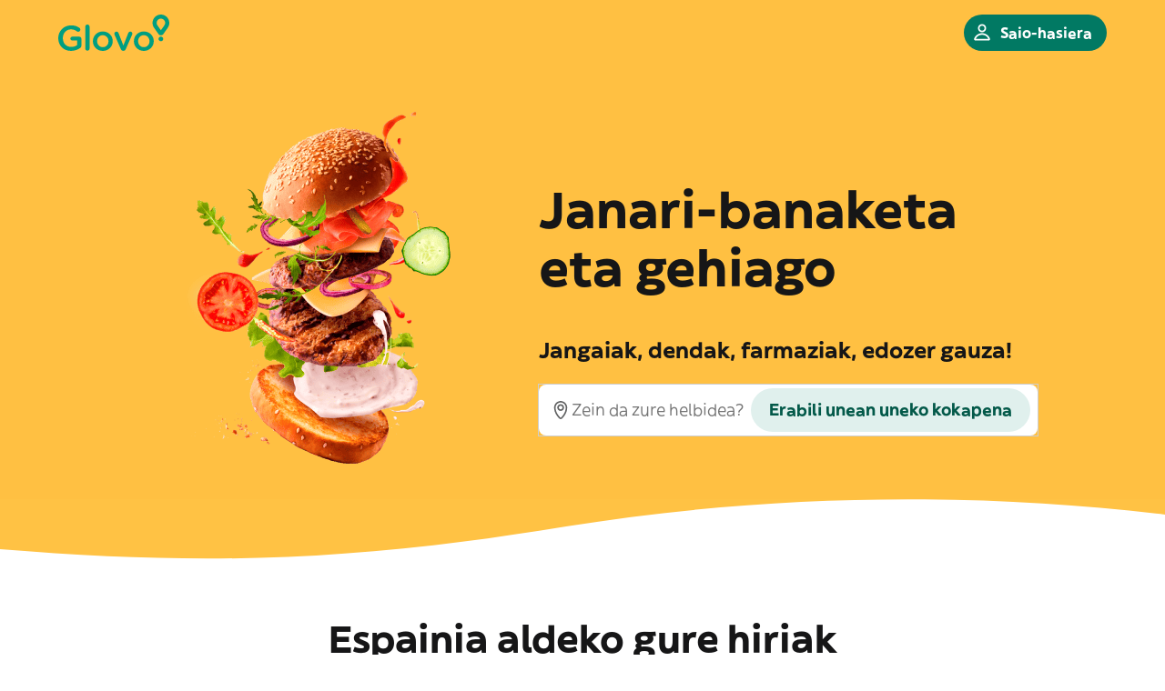

--- FILE ---
content_type: text/html; charset=utf-8
request_url: https://glovoapp.com/eu/es/map/hiriak
body_size: 45038
content:
<!DOCTYPE html><html lang="eu" translate="no"><head><meta charSet="utf-8"/><meta name="viewport" content="width=device-width, initial-scale=1, maximum-scale=5, user-scalable=yes"/><link rel="stylesheet" href="/_next/static/css/79ef23103ac8fc91.css" data-precedence="next"/><link rel="stylesheet" href="/_next/static/css/80ba412df204d825.css" data-precedence="next"/><link rel="stylesheet" href="/_next/static/css/49e964603895f16a.css" data-precedence="next"/><link rel="stylesheet" href="/_next/static/css/94ac83d52eba0b60.css" data-precedence="next"/><link rel="stylesheet" href="/_next/static/css/d776ffced11487cf.css" data-precedence="next"/><link rel="stylesheet" href="/_next/static/css/c50a69d04e6e9018.css" data-precedence="next"/><link rel="stylesheet" href="/_next/static/css/3f3734ae1c9f77aa.css" data-precedence="next"/><link rel="stylesheet" href="/_next/static/css/09355f7be5694729.css" data-precedence="next"/><link rel="stylesheet" href="/_next/static/css/f74816a796e1366c.css" data-precedence="next"/><link rel="preload" as="script" fetchPriority="low" href="/_next/static/chunks/webpack-1957ada3c0c294ad.js"/><script src="/_next/static/chunks/8cc6bd09-8081056dfe58c8c3.js" async=""></script><script src="/_next/static/chunks/7320-23538801672b5a69.js" async=""></script><script src="/_next/static/chunks/main-app-b174a4c85b836439.js" async=""></script><script src="/_next/static/chunks/65ac0382-5a824773e328f985.js" async=""></script><script src="/_next/static/chunks/dc22ce77-9e87d02602a1091a.js" async=""></script><script src="/_next/static/chunks/4669-f0456bbe0019c125.js" async=""></script><script src="/_next/static/chunks/3067-1ce7769ab6a7b724.js" async=""></script><script src="/_next/static/chunks/3939-44a43732817dce50.js" async=""></script><script src="/_next/static/chunks/5169-96783de960371aca.js" async=""></script><script src="/_next/static/chunks/4655-e0f09a573289f30a.js" async=""></script><script src="/_next/static/chunks/4619-c9dbae03f7aeb924.js" async=""></script><script src="/_next/static/chunks/8206-9f4a2590a58dca09.js" async=""></script><script src="/_next/static/chunks/7582-8b1fbb047f64173f.js" async=""></script><script src="/_next/static/chunks/2044-db438d85f96035f2.js" async=""></script><script src="/_next/static/chunks/840-01ddb3e71b257df9.js" async=""></script><script src="/_next/static/chunks/3116-b5d1b986987fe690.js" async=""></script><script src="/_next/static/chunks/814-9dc70e40cd679cc7.js" async=""></script><script src="/_next/static/chunks/7050-5d65f070eb890421.js" async=""></script><script src="/_next/static/chunks/app/%5Blanguage%5D/%5Bcountry%5D/map/%5Bcities%5D/page-66a35fdee67c240a.js" async=""></script><script src="/_next/static/chunks/app/layout-2c5afe59fdfc4092.js" async=""></script><link rel="preload" href="https://web.cmp.usercentrics.eu/ui/loader.js" as="script"/><meta name="theme-color" media="(prefers-color-scheme: light)" content="light"/><meta name="theme-color" media="(prefers-color-scheme: dark)" content="dark"/><script>document.querySelectorAll('body link[rel="icon"], body link[rel="apple-touch-icon"]').forEach(el => document.head.appendChild(el))</script><meta id="__next-page-redirect" http-equiv="refresh" content="0;url=/eu/es/map/cities"/><script src="/_next/static/chunks/polyfills-42372ed130431b0a.js" noModule=""></script></head><body data-ui-mode="light" data-ui-theme="core"><div hidden=""><!--$--><!--/$--></div><script>(self.__next_s=self.__next_s||[]).push([0,{"children":"window['__ENV'] = {\"NEXT_PUBLIC_PAYMENT_HOST\":\"https://cards.glovoapp.com\",\"NEXT_PUBLIC_PO_KEY\":\"proj_USVtYJm8AMVLnxyiBzWXr1Rz5KwdrRmS\",\"NEXT_PUBLIC_GOOGLE_PAY_MERCHANT_ID\":\"BCR2DN6TY67P3DD3\",\"NEXT_PUBLIC_USER_CENTRICS_SCRIPT_ID\":\"3l-LWoLH2QhZhI\",\"NEXT_PUBLIC_BRAZE_ID\":\"2c08ee6c-f2fe-438a-bc41-8c7d8a2d4d7e\",\"NEXT_PUBLIC_KASPI_CLIENT_ID\":\"glovo_32c609c1-168a-4b8d-ac5c-e40d46557d59\",\"NEXT_PUBLIC_KASPI_OAUTH_URL\":\"https://oauth.kaspi.kz/auth/api/v1/agreement\",\"NEXT_PUBLIC_INCOGNIA_SDK_KEY\":\"af8d2364-dc1c-4431-8e16-fc2e6bff2059\",\"NEXT_PUBLIC_PLAY_MARKET_URL\":\"https://app.adjust.com/vj6hcng?redirect=http%3A%2F%2Fplay.google.com/store/apps/details?id=com.glovo\",\"NEXT_PUBLIC_APPLE_PAY_MERCHANT_ID\":\"merchant:com:glovo\",\"NEXT_PUBLIC_KUSTOMER_API_KEY\":\"eyJhbGciOiJIUzI1NiIsInR5cCI6IkpXVCJ9.[base64].V9u5hpiy91h9oSHrdaN3vk0T2bWg9zHcP3ns7FGLkS0\",\"NEXT_PUBLIC_DEVELOPMENT_STATE\":\"prod\",\"NEXT_PUBLIC_HELLO_SIGN_CLIENT_ID\":\"87dedff74dd868093ebec7cf7eebca9c\",\"NEXT_PUBLIC_KASPI_OPAY_URL\":\"https://opay.kaspi.kz/cpp/api/v2/start\",\"NEXT_PUBLIC_RUM_APPLICATION_ID\":\"bfae6642-bc9a-4f23-ad5d-87e9f248e730\",\"NEXT_PUBLIC_REQUEST_TTL\":\"7500\",\"NEXT_PUBLIC_FACEBOOK_APP_ID\":\"663382513776188\",\"NEXT_PUBLIC_INCOGNIA_SDK_URL\":\"https://repo.incognia.com/web/latest/incognia-web-sdk.js\",\"NEXT_PUBLIC_SHOULD_CHECK_COUNTRY_CODE\":\"true\",\"NEXT_PUBLIC_USE_FALLBACK_APP_URL_VALUE\":\"false\",\"NEXT_PUBLIC_SHOULD_LOG_MARKETING_METRICS\":\"true\",\"NEXT_PUBLIC_GOOGLE_TAG_MANAGER_ID\":\"GTM-PBR9DPX\",\"NEXT_PUBLIC_KASPI_PARTNER_ID\":\"glovo\",\"NEXT_PUBLIC_ENV\":\"prod\",\"NEXT_PUBLIC_IMAGE_SERVICE_CDN\":\"https://glovo.dhmedia.io/image\",\"NEXT_PUBLIC_APP_STORE_URL\":\"https://app.adjust.com/vj6hcng?redirect=http%3A%2F%2Fapps.apple.com/app/id951812684\",\"NEXT_PUBLIC_GOOGLE_MAPS_API_KEY\":\"AIzaSyAk5UwwQ6TZyJ1pER_5bJhiUkUWWreLFSY\",\"NEXT_PUBLIC_API_VERSION\":\"14\",\"NEXT_PUBLIC_RECAPTCHA_API_KEY\":\"6LeMMuIjAAAAAGqhIw7jQhoUruKwJaIXAtuBj-Pa\",\"NEXT_PUBLIC_APP_ENV\":\"stage\",\"NEXT_PUBLIC_USER_CENTRICS_GOOGLE_CONSENT_SERVICE_ID\":\"GqhZxB-iiydzEk\",\"NEXT_PUBLIC_API_URL\":\"https://api.glovoapp.com\",\"NEXT_PUBLIC_SHOULD_CHECK_LANGUAGE_CODE\":\"true\",\"NEXT_PUBLIC_APP_VERSION\":\"v1.1813.1\",\"NEXT_PUBLIC_MPARTICLE_ID\":\"4267cb1b816345499dbf77480d6518c8\",\"NEXT_PUBLIC_GOOGLE_CLIENT_ID\":\"510861524169-qp8mt7sdhqeu08co3iohmv0ecs556bc3.apps.googleusercontent.com\",\"NEXT_PUBLIC_IS_INCOGNIA_ENABLED\":\"true\",\"NEXT_PUBLIC_IS_DEVTOOLS_ENABLED\":\"false\",\"NEXT_PUBLIC_RUM_CLIENT_TOKEN\":\"pub6d35dba639138fc3289ba86115dafcef\"}"}])</script><div class="SnackbarContainer_pintxo-snackbar-container__gYM5q"></div><main><header class="Header_header__EGygh Header_brandColorHeader__ixNnK" id="header"><div id="original-header"><div class="HeaderDesktop_headerDesktop__sdWyo desktop-only" id="header-desktop"><section class="HeaderDesktop_topContainer__5lvn5"><div><a class="HeaderDesktop_logoLink__KO0Wz" href="/eu"><div class="LogoHoC_pintxo-logo__aOFZt MainLogo_pintxo-logo__main__rpzdF HeaderDesktop_logoImage__R3Bg_" data-size="m" data-variant="logotype" data-surface="onBrand" data-brand="main"><svg width="171" height="56" viewBox="0 0 171 56" fill="none" xmlns="http://www.w3.org/2000/svg"><g><g class="MainLogo_pintxo-logo__logotype__main--primary__uG_tE"><path d="M41.641 18.6392C41.641 16.8276 43.0516 15.3779 44.9066 15.3779C46.7606 15.3779 48.2122 16.8276 48.2122 18.6392V52.335C48.2122 54.1867 46.7606 55.5963 44.9066 55.5963C43.0926 55.5963 41.641 54.1876 41.641 52.335V18.6392Z" fill="#009E81"></path><path d="M0 36.4334V36.3125C0 25.6847 8.14298 16.6666 19.6317 16.6666C25.356 16.6666 29.1452 18.0353 32.612 20.5318C33.2567 21.0147 33.9825 21.9405 33.9825 23.2292C33.9825 25.0408 32.5309 26.5305 30.6769 26.5305C29.7899 26.5305 29.1452 26.1685 28.6206 25.7656C26.1619 23.994 23.501 22.7863 19.3894 22.7863C12.3757 22.7863 7.05383 28.946 7.05383 36.1924V36.3134C7.05383 44.1237 12.2135 49.8805 19.9941 49.8805C23.582 49.8805 26.8467 48.7537 29.1852 47.0221V39.8966H21.6469C20.0342 39.8966 18.6636 38.6489 18.6636 36.9982C18.6636 35.3876 20.0342 34.0598 21.6469 34.0598H32.2486C34.1437 34.0598 35.6344 35.5095 35.6344 37.4411V47.586C35.6344 49.4785 34.8685 50.8472 33.2968 51.8131C30.0312 53.9866 25.4762 55.9592 19.7519 55.9592C7.86068 55.9592 0 47.505 0 36.4334Z" fill="#009E81"></path><path fill-rule="evenodd" clip-rule="evenodd" d="M53.3319 41.0234V41.1443C53.3319 49.2757 59.781 55.9592 68.5287 56.0001C77.3974 56.0001 83.9277 49.1966 83.9277 41.0643V40.9434C83.9277 32.7302 77.4776 26.0476 68.6498 26.0476C59.8621 26.0476 53.3319 32.8111 53.3319 41.0234ZM77.3574 41.0234V41.1443C77.3574 46.0953 73.9707 50.2024 68.6107 50.2434C63.491 50.2434 59.863 46.0563 59.863 41.0643V40.9434C59.863 35.9505 63.2488 31.8043 68.5296 31.8043C73.7294 31.8043 77.3574 35.9914 77.3574 41.0234Z" fill="#009E81"></path><path d="M100.375 55.8783H100.052C98.2384 55.8783 97.0692 54.7515 96.3033 52.9799L86.7497 31.0795C86.7403 31.0512 86.7307 31.0226 86.721 30.9938L86.7202 30.9913C86.565 30.5286 86.3873 29.9987 86.3873 29.4689C86.3873 27.8583 87.8389 26.3286 89.6529 26.3286C91.4669 26.3286 92.3539 27.3753 92.9185 28.704L100.296 47.706L107.794 28.5831C108.277 27.4563 109.164 26.2886 110.898 26.2886C112.712 26.2886 114.123 27.6573 114.123 29.4289C114.123 30.0327 113.922 30.6766 113.76 30.9986L104.126 52.9799C103.358 54.6705 102.149 55.8783 100.375 55.8783Z" fill="#009E81"></path><path fill-rule="evenodd" clip-rule="evenodd" d="M116.459 41.0234V41.1443C116.459 49.2757 122.949 55.9592 131.696 56.0001C140.565 56.0001 147.095 49.1966 147.095 41.0643V40.9434C147.095 32.7302 140.645 26.0476 131.818 26.0476C122.989 26.0476 116.459 32.8111 116.459 41.0234ZM140.525 41.0234V41.1443C140.525 46.0953 137.138 50.2024 131.778 50.2434C126.659 50.2434 123.031 46.0563 123.031 41.0643V40.9434C123.031 35.9505 126.417 31.8043 131.697 31.8043C136.897 31.8043 140.525 35.9914 140.525 41.0234Z" fill="#009E81"></path></g><g class="MainLogo_pintxo-logo__symbol__main--primary__7Vs_d"><path fill-rule="evenodd" clip-rule="evenodd" d="M145.16 12.9232C145.16 5.79679 150.966 0 158.1 0C165.235 0 171.04 5.79679 171 12.9232C171 15.6206 170.194 18.2371 168.581 20.4516L168.259 20.9345L161.526 30.4355C161.526 30.4355 160.68 31.7642 158.906 31.7642H157.294C155.48 31.7642 154.674 30.4355 154.674 30.4355L147.941 20.9345L147.579 20.4516C146.007 18.2371 145.16 15.6206 145.16 12.9232ZM163.059 17.1903L163.421 16.7074C164.227 15.5797 164.671 14.2919 164.671 12.8832C164.671 9.25998 161.728 6.32158 158.1 6.32158C154.472 6.32158 151.53 9.25998 151.53 12.8832C151.53 14.2519 151.974 15.5806 152.78 16.7074L153.142 17.2303L158.1 24.1949L163.059 17.1903Z" fill="#FFCD1A"></path><path d="M158.06 34.0187C156.004 34.0187 154.472 35.5884 154.472 37.561C154.472 39.4526 156.004 41.0232 158.02 41.0632C160.117 41.0632 161.648 39.4936 161.648 37.561V37.521C161.648 35.5884 160.117 34.0187 158.06 34.0187Z" fill="#FFCD1A"></path></g></g></svg></div></a></div><div class="HeaderDesktop_centerSection__0MoV3"></div><div class="HeaderDesktop_rightSection__Zp1_0"><button class="BaseButton_pintxo-button__sP6yJ pintxo-typography-callout2" data-size="s" data-variant="primary" data-disabled="false" data-loading="false" data-block="false" data-rtl="false" role="button" type="button" name="Saio-hasiera"><span class="BaseButton_pintxo-button__content__JDxl1"><span class="NamedIcon_pintxo-icon__qHhoU" data-size="m" data-rtl="false" data-outline="true"><svg class="NamedIcon_pintxo-icon__foreground__jpLaE" width="96" height="96" viewBox="0 0 96 96" fill="none" xmlns="http://www.w3.org/2000/svg"><path fill-rule="evenodd" clip-rule="evenodd" d="M48 10C38.0589 10 30 18.0589 30 28C30 37.9411 38.0589 46 48 46C57.9411 46 66 37.9411 66 28C66 18.0589 57.9411 10 48 10ZM37 28C37 21.9249 41.9249 17 48 17C54.0751 17 59 21.9249 59 28C59 34.0751 54.0751 39 48 39C41.9249 39 37 34.0751 37 28Z" fill="#161617"></path><path fill-rule="evenodd" clip-rule="evenodd" d="M48.0002 50C31.7752 50 17.9456 60.2645 13.0037 74.6053C11.6667 78.4849 14.7519 82 18.3725 82H77.6279C81.2486 82 84.3337 78.4849 82.9967 74.6053C78.0548 60.2645 64.2252 50 48.0002 50ZM48.0002 57C60.4972 57 71.1622 64.4606 75.6529 75H20.3475C24.8382 64.4606 35.5033 57 48.0002 57Z" fill="#161617"></path></svg></span><span class="BaseButton_pintxo-button__content__label__K1yjN">Saio-hasiera</span></span></button></div></section><div class="LocationScrollDrawer_locationScrollDrawer__kf_ox"><div class="LocationScrollDrawer_locationScrollDrawer__title__gGCE8"><div class="pintxo-typography-callout1">Idatzi zure helbidea <mark class="HighlightText_highlight__yQxDs HighlightText_highlight--default__UXq7K HighlightText_highlight--xsmall__eklki"><span class="pintxo-typography-callout1">zure inguruan zer dagoen</span></mark> ezagutzeko</div></div><div class="LocationScrollDrawer_addressButtonWrapper__p2vl6"><div class="BaseInput_pintxo-base-input__gV2mu text-input" data-size="m" data-variant="neutral" data-disabled="false" data-focused="false" data-rtl="false"><span class="NamedIcon_pintxo-icon__qHhoU" data-size="m" data-rtl="false" data-outline="true"><svg class="NamedIcon_pintxo-icon__foreground__jpLaE" width="96" height="96" viewBox="0 0 96 96" fill="none" xmlns="http://www.w3.org/2000/svg"><path fill-rule="evenodd" clip-rule="evenodd" d="M48.0002 14.8548C35.7694 14.8548 25.8543 24.7698 25.8543 37.0007C25.8543 57.3666 39.2965 73.448 46.3346 80.4318C47.3338 81.4233 48.7791 81.4264 49.7685 80.4745C56.7798 73.7292 70.146 58.0506 70.146 37.0007C70.146 24.7698 60.231 14.8548 48.0002 14.8548ZM19.146 37.0007C19.146 21.0649 32.0644 8.14648 48.0002 8.14648C63.9359 8.14648 76.8543 21.0649 76.8543 37.0007C76.8543 60.8474 61.8225 78.1866 54.4194 85.3089C50.7788 88.8113 45.1708 88.7275 41.6095 85.1936C34.275 77.9157 19.146 60.1711 19.146 37.0007Z" fill="#161617"></path><path fill-rule="evenodd" clip-rule="evenodd" d="M48.0002 29C43.5819 29 40.0002 32.5817 40.0002 37C40.0002 41.4183 43.5819 45 48.0002 45C52.4185 45 56.0002 41.4183 56.0002 37C56.0002 32.5817 52.4185 29 48.0002 29ZM33.0002 37C33.0002 28.7157 39.7159 22 48.0002 22C56.2845 22 63.0002 28.7157 63.0002 37C63.0002 45.2843 56.2845 52 48.0002 52C39.7159 52 33.0002 45.2843 33.0002 37Z" fill="#161617"></path></svg></span><input class="BaseInput_pintxo-base-input__input__5DOSS pintxo-typography-body1" readOnly="" data-rtl="false" type="text" placeholder="Zein da zure helbidea?"/><span class="NamedIcon_pintxo-icon__qHhoU BaseInput_clearIcon__HCsuz" data-size="m" data-rtl="false" data-outline="false"><svg class="NamedIcon_pintxo-icon__foreground__jpLaE" width="96" height="96" viewBox="0 0 96 96" fill="none" xmlns="http://www.w3.org/2000/svg"><path fill-rule="evenodd" clip-rule="evenodd" d="M21.0251 21.0251C22.392 19.6583 24.608 19.6583 25.9749 21.0251L48 43.0503L70.0251 21.0251C71.392 19.6583 73.608 19.6583 74.9749 21.0251C76.3417 22.392 76.3417 24.608 74.9749 25.9749L52.9497 48L74.9749 70.0251C76.3417 71.392 76.3417 73.608 74.9749 74.9749C73.608 76.3417 71.392 76.3417 70.0251 74.9749L48 52.9497L25.9749 74.9749C24.608 76.3417 22.392 76.3417 21.0251 74.9749C19.6583 73.608 19.6583 71.392 21.0251 70.0251L43.0503 48L21.0251 25.9749C19.6583 24.608 19.6583 22.392 21.0251 21.0251Z" fill="#161617"></path></svg><svg class="NamedIcon_pintxo-icon__background__4TWbd" width="96" height="96" viewBox="0 0 96 96" fill="none" xmlns="http://www.w3.org/2000/svg"><path fill-rule="evenodd" clip-rule="evenodd" d="M21.0251 21.0251C22.392 19.6583 24.608 19.6583 25.9749 21.0251L48 43.0503L70.0251 21.0251C71.392 19.6583 73.608 19.6583 74.9749 21.0251C76.3417 22.392 76.3417 24.608 74.9749 25.9749L52.9497 48L74.9749 70.0251C76.3417 71.392 76.3417 73.608 74.9749 74.9749C73.608 76.3417 71.392 76.3417 70.0251 74.9749L48 52.9497L25.9749 74.9749C24.608 76.3417 22.392 76.3417 21.0251 74.9749C19.6583 73.608 19.6583 71.392 21.0251 70.0251L43.0503 48L21.0251 25.9749C19.6583 24.608 19.6583 22.392 21.0251 21.0251Z" fill="#F2F2F3"></path></svg></span><span class="NamedIcon_pintxo-icon__qHhoU" data-size="m" data-rtl="false" data-outline="true"><svg class="NamedIcon_pintxo-icon__foreground__jpLaE" width="96" height="96" viewBox="0 0 96 96" fill="none" xmlns="http://www.w3.org/2000/svg"><path fill-rule="evenodd" clip-rule="evenodd" d="M57.5251 21.0249C58.8919 19.6581 61.108 19.658 62.4748 21.0249L86.9752 45.5249C87.6316 46.1812 88.0004 47.0715 88.0004 47.9998C88.0004 48.928 87.6316 49.8183 86.9752 50.4747L62.4748 74.9747C61.108 76.3415 58.8919 76.3415 57.5251 74.9746C56.1583 73.6078 56.1583 71.3917 57.5251 70.0249L76.0505 51.4998L11.5 51.4998C9.567 51.4998 8 49.9327 8 47.9998C8 46.0668 9.567 44.4998 11.5 44.4998L76.0505 44.4998L57.5251 25.9746C56.1583 24.6078 56.1583 22.3917 57.5251 21.0249Z" fill="#161617"></path></svg></span></div></div></div></div><div class="HeaderMobile_headerMobile__WQS1T non-desktop" id="header-mobile"><section class="HeaderMobile_topContainer__6XChX"><div class="HeaderMobile_leftSection__0zWTt"><a class="HeaderMobile_logoLink__GslDi" href="/eu"><div class="LogoHoC_pintxo-logo__aOFZt MainLogo_pintxo-logo__main__rpzdF" data-size="m" data-variant="logotype" data-surface="onBrand" data-brand="main"><svg width="171" height="56" viewBox="0 0 171 56" fill="none" xmlns="http://www.w3.org/2000/svg"><g><g class="MainLogo_pintxo-logo__logotype__main--primary__uG_tE"><path d="M41.641 18.6392C41.641 16.8276 43.0516 15.3779 44.9066 15.3779C46.7606 15.3779 48.2122 16.8276 48.2122 18.6392V52.335C48.2122 54.1867 46.7606 55.5963 44.9066 55.5963C43.0926 55.5963 41.641 54.1876 41.641 52.335V18.6392Z" fill="#009E81"></path><path d="M0 36.4334V36.3125C0 25.6847 8.14298 16.6666 19.6317 16.6666C25.356 16.6666 29.1452 18.0353 32.612 20.5318C33.2567 21.0147 33.9825 21.9405 33.9825 23.2292C33.9825 25.0408 32.5309 26.5305 30.6769 26.5305C29.7899 26.5305 29.1452 26.1685 28.6206 25.7656C26.1619 23.994 23.501 22.7863 19.3894 22.7863C12.3757 22.7863 7.05383 28.946 7.05383 36.1924V36.3134C7.05383 44.1237 12.2135 49.8805 19.9941 49.8805C23.582 49.8805 26.8467 48.7537 29.1852 47.0221V39.8966H21.6469C20.0342 39.8966 18.6636 38.6489 18.6636 36.9982C18.6636 35.3876 20.0342 34.0598 21.6469 34.0598H32.2486C34.1437 34.0598 35.6344 35.5095 35.6344 37.4411V47.586C35.6344 49.4785 34.8685 50.8472 33.2968 51.8131C30.0312 53.9866 25.4762 55.9592 19.7519 55.9592C7.86068 55.9592 0 47.505 0 36.4334Z" fill="#009E81"></path><path fill-rule="evenodd" clip-rule="evenodd" d="M53.3319 41.0234V41.1443C53.3319 49.2757 59.781 55.9592 68.5287 56.0001C77.3974 56.0001 83.9277 49.1966 83.9277 41.0643V40.9434C83.9277 32.7302 77.4776 26.0476 68.6498 26.0476C59.8621 26.0476 53.3319 32.8111 53.3319 41.0234ZM77.3574 41.0234V41.1443C77.3574 46.0953 73.9707 50.2024 68.6107 50.2434C63.491 50.2434 59.863 46.0563 59.863 41.0643V40.9434C59.863 35.9505 63.2488 31.8043 68.5296 31.8043C73.7294 31.8043 77.3574 35.9914 77.3574 41.0234Z" fill="#009E81"></path><path d="M100.375 55.8783H100.052C98.2384 55.8783 97.0692 54.7515 96.3033 52.9799L86.7497 31.0795C86.7403 31.0512 86.7307 31.0226 86.721 30.9938L86.7202 30.9913C86.565 30.5286 86.3873 29.9987 86.3873 29.4689C86.3873 27.8583 87.8389 26.3286 89.6529 26.3286C91.4669 26.3286 92.3539 27.3753 92.9185 28.704L100.296 47.706L107.794 28.5831C108.277 27.4563 109.164 26.2886 110.898 26.2886C112.712 26.2886 114.123 27.6573 114.123 29.4289C114.123 30.0327 113.922 30.6766 113.76 30.9986L104.126 52.9799C103.358 54.6705 102.149 55.8783 100.375 55.8783Z" fill="#009E81"></path><path fill-rule="evenodd" clip-rule="evenodd" d="M116.459 41.0234V41.1443C116.459 49.2757 122.949 55.9592 131.696 56.0001C140.565 56.0001 147.095 49.1966 147.095 41.0643V40.9434C147.095 32.7302 140.645 26.0476 131.818 26.0476C122.989 26.0476 116.459 32.8111 116.459 41.0234ZM140.525 41.0234V41.1443C140.525 46.0953 137.138 50.2024 131.778 50.2434C126.659 50.2434 123.031 46.0563 123.031 41.0643V40.9434C123.031 35.9505 126.417 31.8043 131.697 31.8043C136.897 31.8043 140.525 35.9914 140.525 41.0234Z" fill="#009E81"></path></g><g class="MainLogo_pintxo-logo__symbol__main--primary__7Vs_d"><path fill-rule="evenodd" clip-rule="evenodd" d="M145.16 12.9232C145.16 5.79679 150.966 0 158.1 0C165.235 0 171.04 5.79679 171 12.9232C171 15.6206 170.194 18.2371 168.581 20.4516L168.259 20.9345L161.526 30.4355C161.526 30.4355 160.68 31.7642 158.906 31.7642H157.294C155.48 31.7642 154.674 30.4355 154.674 30.4355L147.941 20.9345L147.579 20.4516C146.007 18.2371 145.16 15.6206 145.16 12.9232ZM163.059 17.1903L163.421 16.7074C164.227 15.5797 164.671 14.2919 164.671 12.8832C164.671 9.25998 161.728 6.32158 158.1 6.32158C154.472 6.32158 151.53 9.25998 151.53 12.8832C151.53 14.2519 151.974 15.5806 152.78 16.7074L153.142 17.2303L158.1 24.1949L163.059 17.1903Z" fill="#FFCD1A"></path><path d="M158.06 34.0187C156.004 34.0187 154.472 35.5884 154.472 37.561C154.472 39.4526 156.004 41.0232 158.02 41.0632C160.117 41.0632 161.648 39.4936 161.648 37.561V37.521C161.648 35.5884 160.117 34.0187 158.06 34.0187Z" fill="#FFCD1A"></path></g></g></svg></div></a></div><button class="BaseButton_pintxo-button__sP6yJ pintxo-typography-callout2" data-size="s" data-variant="primary" data-disabled="false" data-loading="false" data-block="false" data-rtl="false" role="button" type="button" name="Saio-hasiera"><span class="BaseButton_pintxo-button__content__JDxl1"><span class="BaseButton_pintxo-button__content__label__K1yjN">Saio-hasiera</span></span></button></section></div></div><div class="Header_portal__aZSwj" id="header-sticky-portal"></div></header><section class="HeroContainer_hero-container__cuk1_"><div class="HeroContainer_hero-container__content__emHGi"><div class="AddressAnimation_address-animation__Gr9Sh"><img alt="" aria-hidden="true" loading="lazy" width="452" height="405" decoding="async" data-nimg="1" style="color:transparent" src="/_next/static/media/burger-full-landing.dfe87a91.png"/></div><div class="HeroContainer_hero-container__content__text__6fIq0"><h1 class="pintxo-typography-feature2 HeroContainer_hero-container__content__text__title__kr_IQ">Janari-banaketa eta gehiago</h1><p class="pintxo-typography-title3 HeroContainer_hero-container__content__text__subtitle___4bK6">Jangaiak, dendak, farmaziak, edozer gauza!</p><div class="AddressInputContainer_inputContainer__Qsjyn" id="hero-container-input"><div class="BaseInput_pintxo-base-input__gV2mu text-input" data-size="m" data-variant="neutral" data-disabled="false" data-focused="false" data-rtl="false"><span class="NamedIcon_pintxo-icon__qHhoU" data-size="m" data-rtl="false" data-outline="true"><svg class="NamedIcon_pintxo-icon__foreground__jpLaE" width="96" height="96" viewBox="0 0 96 96" fill="none" xmlns="http://www.w3.org/2000/svg"><path fill-rule="evenodd" clip-rule="evenodd" d="M48.0002 14.8548C35.7694 14.8548 25.8543 24.7698 25.8543 37.0007C25.8543 57.3666 39.2965 73.448 46.3346 80.4318C47.3338 81.4233 48.7791 81.4264 49.7685 80.4745C56.7798 73.7292 70.146 58.0506 70.146 37.0007C70.146 24.7698 60.231 14.8548 48.0002 14.8548ZM19.146 37.0007C19.146 21.0649 32.0644 8.14648 48.0002 8.14648C63.9359 8.14648 76.8543 21.0649 76.8543 37.0007C76.8543 60.8474 61.8225 78.1866 54.4194 85.3089C50.7788 88.8113 45.1708 88.7275 41.6095 85.1936C34.275 77.9157 19.146 60.1711 19.146 37.0007Z" fill="#161617"></path><path fill-rule="evenodd" clip-rule="evenodd" d="M48.0002 29C43.5819 29 40.0002 32.5817 40.0002 37C40.0002 41.4183 43.5819 45 48.0002 45C52.4185 45 56.0002 41.4183 56.0002 37C56.0002 32.5817 52.4185 29 48.0002 29ZM33.0002 37C33.0002 28.7157 39.7159 22 48.0002 22C56.2845 22 63.0002 28.7157 63.0002 37C63.0002 45.2843 56.2845 52 48.0002 52C39.7159 52 33.0002 45.2843 33.0002 37Z" fill="#161617"></path></svg></span><input class="BaseInput_pintxo-base-input__input__5DOSS pintxo-typography-body1" data-rtl="false" type="text" placeholder="Zein da zure helbidea?"/><span class="NamedIcon_pintxo-icon__qHhoU BaseInput_clearIcon__HCsuz" data-size="m" data-rtl="false" data-outline="false"><svg class="NamedIcon_pintxo-icon__foreground__jpLaE" width="96" height="96" viewBox="0 0 96 96" fill="none" xmlns="http://www.w3.org/2000/svg"><path fill-rule="evenodd" clip-rule="evenodd" d="M21.0251 21.0251C22.392 19.6583 24.608 19.6583 25.9749 21.0251L48 43.0503L70.0251 21.0251C71.392 19.6583 73.608 19.6583 74.9749 21.0251C76.3417 22.392 76.3417 24.608 74.9749 25.9749L52.9497 48L74.9749 70.0251C76.3417 71.392 76.3417 73.608 74.9749 74.9749C73.608 76.3417 71.392 76.3417 70.0251 74.9749L48 52.9497L25.9749 74.9749C24.608 76.3417 22.392 76.3417 21.0251 74.9749C19.6583 73.608 19.6583 71.392 21.0251 70.0251L43.0503 48L21.0251 25.9749C19.6583 24.608 19.6583 22.392 21.0251 21.0251Z" fill="#161617"></path></svg><svg class="NamedIcon_pintxo-icon__background__4TWbd" width="96" height="96" viewBox="0 0 96 96" fill="none" xmlns="http://www.w3.org/2000/svg"><path fill-rule="evenodd" clip-rule="evenodd" d="M21.0251 21.0251C22.392 19.6583 24.608 19.6583 25.9749 21.0251L48 43.0503L70.0251 21.0251C71.392 19.6583 73.608 19.6583 74.9749 21.0251C76.3417 22.392 76.3417 24.608 74.9749 25.9749L52.9497 48L74.9749 70.0251C76.3417 71.392 76.3417 73.608 74.9749 74.9749C73.608 76.3417 71.392 76.3417 70.0251 74.9749L48 52.9497L25.9749 74.9749C24.608 76.3417 22.392 76.3417 21.0251 74.9749C19.6583 73.608 19.6583 71.392 21.0251 70.0251L43.0503 48L21.0251 25.9749C19.6583 24.608 19.6583 22.392 21.0251 21.0251Z" fill="#F2F2F3"></path></svg></span><span class="NamedIcon_pintxo-icon__qHhoU" data-size="m" data-rtl="false" data-outline="true"><svg class="NamedIcon_pintxo-icon__foreground__jpLaE" width="96" height="96" viewBox="0 0 96 96" fill="none" xmlns="http://www.w3.org/2000/svg"><path fill-rule="evenodd" clip-rule="evenodd" d="M57.5251 21.0249C58.8919 19.6581 61.108 19.658 62.4748 21.0249L86.9752 45.5249C87.6316 46.1812 88.0004 47.0715 88.0004 47.9998C88.0004 48.928 87.6316 49.8183 86.9752 50.4747L62.4748 74.9747C61.108 76.3415 58.8919 76.3415 57.5251 74.9746C56.1583 73.6078 56.1583 71.3917 57.5251 70.0249L76.0505 51.4998L11.5 51.4998C9.567 51.4998 8 49.9327 8 47.9998C8 46.0668 9.567 44.4998 11.5 44.4998L76.0505 44.4998L57.5251 25.9746C56.1583 24.6078 56.1583 22.3917 57.5251 21.0249Z" fill="#161617"></path></svg></span></div><div class="CurrentLocationButton_currentLocationButton__rYybn"><button class="BaseButton_pintxo-button__sP6yJ IconButton_pintxo-icon-button__dUQmV CurrentLocationButton_mobileButton__KHxKP pintxo-typography-callout2" data-size="s" data-variant="secondary" data-disabled="false" data-loading="false" data-block="false" data-rtl="false" role="button" type="button" aria-labelledby="Erabili unean uneko kokapena"><span class="BaseButton_pintxo-button__content__JDxl1"><span class="BaseButton_pintxo-button__content__label__K1yjN"><span class="NamedIcon_pintxo-icon__qHhoU" data-size="m" data-rtl="false" data-outline="true"><svg class="NamedIcon_pintxo-icon__foreground__jpLaE" width="96" height="96" viewBox="0 0 96 96" fill="none" xmlns="http://www.w3.org/2000/svg"><g clip-path="url(#clip0_13527_102276)"><path fill-rule="evenodd" clip-rule="evenodd" d="M74.0052 15.3324C78.1298 13.9283 82.0711 17.8696 80.667 21.9942L59.4519 84.3134C57.8425 89.041 51.164 89.0631 49.5234 84.3462L39.7504 56.2489L11.6531 46.476C6.93632 44.8353 6.95837 38.1569 11.686 36.5475L74.0052 15.3324ZM72.8943 23.1051L18.7559 41.5352L42.8498 49.9156C44.3654 50.4428 45.5566 51.634 46.0837 53.1495L54.4642 77.2434L72.8943 23.1051Z" fill="#161617"></path></g><defs><clipPath id="clip0_13527_102276"><rect width="96" height="96" fill="white"></rect></clipPath></defs></svg></span></span></span></button><button class="BaseButton_pintxo-button__sP6yJ CurrentLocationButton_desktopButton__2R2RE pintxo-typography-callout1" data-size="m" data-variant="secondary" data-disabled="false" data-loading="false" data-block="true" data-rtl="false" role="button" type="button"><span class="BaseButton_pintxo-button__content__JDxl1"><span class="BaseButton_pintxo-button__content__label__K1yjN">Erabili unean uneko kokapena</span></span></button></div></div></div></div><div class="HeroWave_wave-container__tJukQ"><img alt="" aria-hidden="true" loading="lazy" width="2422" height="140" decoding="async" data-nimg="1" style="color:transparent;width:100%;height:auto" src="/_next/static/media/address-jumbotron-wave-desktop.1c0cbdfa.svg"/></div></section><main class="cities_main__uiSPD pintxo-layout-one-panel"><h2 class="pintxo-typography-feature3">Espainia aldeko gure hiriak</h2><section><div class="cities_citiesGroup__4ZJbX"><h3 class="pintxo-typography-title2">A</h3><ul><li><a href="/es/eu/abaran-blanca-cieza"><span class="pintxo-typography-body2-link">Abarán+ blanca+  Cieza</span></a></li><li><a href="/es/eu/a-coruna"><span class="pintxo-typography-body2-link">A Coruña</span></a></li><li><a href="/es/eu/adra-berja"><span class="pintxo-typography-body2-link">Adra + Berja</span></a></li><li><a href="/es/eu/aguadulce"><span class="pintxo-typography-body2-link">Aguadulce</span></a></li><li><a href="/es/eu/alamo"><span class="pintxo-typography-body2-link">Alamo</span></a></li><li><a href="/es/eu/albacete"><span class="pintxo-typography-body2-link">Albacete</span></a></li><li><a href="/es/eu/albolote"><span class="pintxo-typography-body2-link">Albolote</span></a></li><li><a href="/es/eu/alcala-de-guadaira"><span class="pintxo-typography-body2-link">Alcala de Guadaira</span></a></li><li><a href="/es/eu/alcala-de-henares-y-torrejon-de-ardoz"><span class="pintxo-typography-body2-link">Alcalá de Henares y Torrejón de Ardoz</span></a></li><li><a href="/es/eu/alcoy"><span class="pintxo-typography-body2-link">Alcoy</span></a></li><li><a href="/es/eu/algeciras"><span class="pintxo-typography-body2-link">Algeciras</span></a></li><li><a href="/es/eu/alhaurin-de-la-torre"><span class="pintxo-typography-body2-link">Alhaurin de la Torre</span></a></li><li><a href="/es/eu/alicante"><span class="pintxo-typography-body2-link">Alicante</span></a></li><li><a href="/es/eu/aljaraque"><span class="pintxo-typography-body2-link">Aljaraque</span></a></li><li><a href="/es/eu/almansa"><span class="pintxo-typography-body2-link">Almansa</span></a></li><li><a href="/es/eu/almendralejo"><span class="pintxo-typography-body2-link">Almendralejo</span></a></li><li><a href="/es/eu/almeria"><span class="pintxo-typography-body2-link">Almería</span></a></li><li><a href="/es/eu/almonte"><span class="pintxo-typography-body2-link">Almonte</span></a></li><li><a href="/es/eu/almunecar"><span class="pintxo-typography-body2-link">Almunecar</span></a></li><li><a href="/es/eu/alzira"><span class="pintxo-typography-body2-link">Alzira</span></a></li><li><a href="/es/eu/amposta"><span class="pintxo-typography-body2-link">Amposta</span></a></li><li><a href="/es/eu/andujar"><span class="pintxo-typography-body2-link">Andujar</span></a></li><li><a href="/es/eu/antequera"><span class="pintxo-typography-body2-link">Antequera</span></a></li><li><a href="/es/eu/aranda-de-duero"><span class="pintxo-typography-body2-link">Aranda de Duero</span></a></li><li><a href="/es/eu/aranjuez"><span class="pintxo-typography-body2-link">Aranjuez</span></a></li><li><a href="/es/eu/archena"><span class="pintxo-typography-body2-link">Archena</span></a></li><li><a href="/es/eu/arcos-de-la-frontera"><span class="pintxo-typography-body2-link">Arcos de la Frontera</span></a></li><li><a href="/es/eu/arenys-de-mar"><span class="pintxo-typography-body2-link">Arenys de Mar</span></a></li><li><a href="/es/eu/arrecife"><span class="pintxo-typography-body2-link">Arrecife</span></a></li><li><a href="/es/eu/arteixo"><span class="pintxo-typography-body2-link">Arteixo</span></a></li><li><a href="/es/eu/arucas"><span class="pintxo-typography-body2-link">Arucas</span></a></li><li><a href="/es/eu/astorga"><span class="pintxo-typography-body2-link">Astorga</span></a></li><li><a href="/es/eu/avila"><span class="pintxo-typography-body2-link">Avila</span></a></li><li><a href="/es/eu/aviles"><span class="pintxo-typography-body2-link">Aviles</span></a></li><li><a href="/es/eu/ayamonte"><span class="pintxo-typography-body2-link">Ayamonte</span></a></li><li><a href="/es/eu/azuqueca-de-henares"><span class="pintxo-typography-body2-link">Azuqueca de Henares</span></a></li></ul></div><div class="cities_citiesGroup__4ZJbX"><h3 class="pintxo-typography-title2">Á</h3><ul><li><a href="/es/eu/aguilas"><span class="pintxo-typography-body2-link">Águilas</span></a></li></ul></div><div class="cities_citiesGroup__4ZJbX"><h3 class="pintxo-typography-title2">B</h3><ul><li><a href="/es/eu/badajoz"><span class="pintxo-typography-body2-link">Badajoz</span></a></li><li><a href="/es/eu/baena"><span class="pintxo-typography-body2-link">Baena</span></a></li><li><a href="/es/eu/baeza"><span class="pintxo-typography-body2-link">Baeza</span></a></li><li><a href="/es/eu/barakaldo"><span class="pintxo-typography-body2-link">Barakaldo</span></a></li><li><a href="/es/eu/barbastro"><span class="pintxo-typography-body2-link">Barbastro</span></a></li><li><a href="/es/eu/barcelona"><span class="pintxo-typography-body2-link">Barcelona</span></a></li><li><a href="/es/eu/bayona"><span class="pintxo-typography-body2-link">Bayona</span></a></li><li><a href="/es/eu/bejar"><span class="pintxo-typography-body2-link">Bejar</span></a></li><li><a href="/es/eu/benavente"><span class="pintxo-typography-body2-link">Benavente</span></a></li><li><a href="/es/eu/benicarlo"><span class="pintxo-typography-body2-link">Benicarló</span></a></li><li><a href="/es/eu/benicasim"><span class="pintxo-typography-body2-link">Benicasim</span></a></li><li><a href="/es/eu/benidorm-altea"><span class="pintxo-typography-body2-link">Benidorm - Altea</span></a></li><li><a href="/es/eu/bertaminans"><span class="pintxo-typography-body2-link">BERTAMINANS</span></a></li><li><a href="/es/eu/betanzos"><span class="pintxo-typography-body2-link">Betanzos</span></a></li><li><a href="/es/eu/bilbao"><span class="pintxo-typography-body2-link">Bilbao</span></a></li><li><a href="/es/eu/brunete"><span class="pintxo-typography-body2-link">Brunete</span></a></li><li><a href="/es/eu/burgos"><span class="pintxo-typography-body2-link">Burgos</span></a></li></ul></div><div class="cities_citiesGroup__4ZJbX"><h3 class="pintxo-typography-title2">C</h3><ul><li><a href="/es/eu/cabo-de-palos-la-manga"><span class="pintxo-typography-body2-link">Cabo de Palos - La Manga</span></a></li><li><a href="/es/eu/caceres"><span class="pintxo-typography-body2-link">Caceres</span></a></li><li><a href="/es/eu/cadiz"><span class="pintxo-typography-body2-link">Cadiz</span></a></li><li><a href="/es/eu/calafell"><span class="pintxo-typography-body2-link">Calafell</span></a></li><li><a href="/es/eu/calahorra"><span class="pintxo-typography-body2-link">Calahorra</span></a></li><li><a href="/es/eu/cala-millor"><span class="pintxo-typography-body2-link">Cala Millor</span></a></li><li><a href="/es/eu/calatayud"><span class="pintxo-typography-body2-link">Calatayud</span></a></li><li><a href="/es/eu/calella-malgrat-de-mar-santa-susanna"><span class="pintxo-typography-body2-link">Calella - Malgrat de Mar - Santa Susanna</span></a></li><li><a href="/es/eu/callosa-de-segura"><span class="pintxo-typography-body2-link">Callosa de Segura</span></a></li><li><a href="/es/eu/calpe"><span class="pintxo-typography-body2-link">Calpe</span></a></li><li><a href="/es/eu/cambados"><span class="pintxo-typography-body2-link">Cambados</span></a></li><li><a href="/es/eu/cambrils"><span class="pintxo-typography-body2-link">Cambrils</span></a></li><li><a href="/es/eu/campanillas"><span class="pintxo-typography-body2-link">Campanillas</span></a></li><li><a href="/es/eu/candelaria"><span class="pintxo-typography-body2-link">Candelaria</span></a></li><li><a href="/es/eu/cangas"><span class="pintxo-typography-body2-link">Cangas</span></a></li><li><a href="/es/eu/capdepera-arta"><span class="pintxo-typography-body2-link">Capdepera + Artá</span></a></li><li><a href="/es/eu/carballo"><span class="pintxo-typography-body2-link">Carballo</span></a></li><li><a href="/es/eu/cardedeu-i-llinars"><span class="pintxo-typography-body2-link">Cardedeu i Llinars</span></a></li><li><a href="/es/eu/carmona"><span class="pintxo-typography-body2-link">Carmona</span></a></li><li><a href="/es/eu/carrizal"><span class="pintxo-typography-body2-link">Carrizal</span></a></li><li><a href="/es/eu/cartagena"><span class="pintxo-typography-body2-link">Cartagena</span></a></li><li><a href="/es/eu/castelldefels"><span class="pintxo-typography-body2-link">Castelldefels</span></a></li><li><a href="/es/eu/castellon-de-la-plana"><span class="pintxo-typography-body2-link">Castellón de la Plana</span></a></li><li><a href="/es/eu/castro-urdiales"><span class="pintxo-typography-body2-link">Castro Urdiales</span></a></li><li><a href="/es/eu/cerceda"><span class="pintxo-typography-body2-link">Cerceda</span></a></li><li><a href="/es/eu/ceuta"><span class="pintxo-typography-body2-link">Ceuta</span></a></li><li><a href="/es/eu/chiclana-de-la-frontera"><span class="pintxo-typography-body2-link">Chiclana de la Frontera</span></a></li><li><a href="/es/eu/chipiona"><span class="pintxo-typography-body2-link">Chipiona</span></a></li><li><a href="/es/eu/ciudadela"><span class="pintxo-typography-body2-link">Ciudadela</span></a></li><li><a href="/es/eu/ciudad-real"><span class="pintxo-typography-body2-link">Ciudad Real</span></a></li><li><a href="/es/eu/ciudad-rodrigo"><span class="pintxo-typography-body2-link">Ciudad Rodrigo</span></a></li><li><a href="/es/eu/coin"><span class="pintxo-typography-body2-link">Coin</span></a></li><li><a href="/es/eu/collado-villalba"><span class="pintxo-typography-body2-link">Collado Villalba</span></a></li><li><a href="/es/eu/colmenar-viejo"><span class="pintxo-typography-body2-link">Colmenar Viejo</span></a></li><li><a href="/es/eu/conil-de-la-frontera"><span class="pintxo-typography-body2-link">Conil de la Frontera</span></a></li><li><a href="/es/eu/cordoba"><span class="pintxo-typography-body2-link">Córdoba</span></a></li><li><a href="/es/eu/corralejo"><span class="pintxo-typography-body2-link">Corralejo</span></a></li><li><a href="/es/eu/costa-de-adeje"><span class="pintxo-typography-body2-link">Costa de Adeje</span></a></li><li><a href="/es/eu/crevillente"><span class="pintxo-typography-body2-link">Crevillente</span></a></li><li><a href="/es/eu/cuenca"><span class="pintxo-typography-body2-link">Cuenca</span></a></li><li><a href="/es/eu/cullera"><span class="pintxo-typography-body2-link">Cullera</span></a></li></ul></div><div class="cities_citiesGroup__4ZJbX"><h3 class="pintxo-typography-title2">D</h3><ul><li><a href="/es/eu/denia"><span class="pintxo-typography-body2-link">Denia</span></a></li><li><a href="/es/eu/donostia-san-sebastian"><span class="pintxo-typography-body2-link">Donostia - San Sebastián</span></a></li><li><a href="/es/eu/dos-hermanas"><span class="pintxo-typography-body2-link">Dos Hermanas</span></a></li><li><a href="/es/eu/durango"><span class="pintxo-typography-body2-link">Durango</span></a></li></ul></div><div class="cities_citiesGroup__4ZJbX"><h3 class="pintxo-typography-title2">E</h3><ul><li><a href="/es/eu/ecija"><span class="pintxo-typography-body2-link">Ecija</span></a></li><li><a href="/es/eu/eibar"><span class="pintxo-typography-body2-link">Eibar</span></a></li><li><a href="/es/eu/el-casar"><span class="pintxo-typography-body2-link">El Casar</span></a></li><li><a href="/es/eu/elche"><span class="pintxo-typography-body2-link">Elche</span></a></li><li><a href="/es/eu/el-ejido"><span class="pintxo-typography-body2-link">El Ejido</span></a></li><li><a href="/es/eu/el-puerto-de-santamaria"><span class="pintxo-typography-body2-link">El Puerto de Santamaría</span></a></li><li><a href="/es/eu/esparreguera"><span class="pintxo-typography-body2-link">Esparreguera</span></a></li><li><a href="/es/eu/espartinas-umbrete"><span class="pintxo-typography-body2-link">Espartinas - Umbrete</span></a></li><li><a href="/es/eu/estepona"><span class="pintxo-typography-body2-link">Estepona</span></a></li></ul></div><div class="cities_citiesGroup__4ZJbX"><h3 class="pintxo-typography-title2">F</h3><ul><li><a href="/es/eu/fakespain"><span class="pintxo-typography-body2-link">FakeSpain</span></a></li><li><a href="/es/eu/ferrol-y-naron"><span class="pintxo-typography-body2-link">Ferrol y Naron</span></a></li><li><a href="/es/eu/figueras"><span class="pintxo-typography-body2-link">Figueras</span></a></li><li><a href="/es/eu/foz"><span class="pintxo-typography-body2-link">Foz</span></a></li><li><a href="/es/eu/fraga"><span class="pintxo-typography-body2-link">Fraga</span></a></li><li><a href="/es/eu/fuengirola"><span class="pintxo-typography-body2-link">Fuengirola</span></a></li><li><a href="/es/eu/fuenlabrada"><span class="pintxo-typography-body2-link">Fuenlabrada</span></a></li><li><a href="/es/eu/fuensalida"><span class="pintxo-typography-body2-link">Fuensalida</span></a></li></ul></div><div class="cities_citiesGroup__4ZJbX"><h3 class="pintxo-typography-title2">G</h3><ul><li><a href="/es/eu/galdar"><span class="pintxo-typography-body2-link">Galdar</span></a></li><li><a href="/es/eu/gandia"><span class="pintxo-typography-body2-link">Gandia</span></a></li><li><a href="/es/eu/gava-viladecans-sant-boi"><span class="pintxo-typography-body2-link">Gava - Viladecans - Sant Boi</span></a></li><li><a href="/es/eu/gernika"><span class="pintxo-typography-body2-link">Gernika</span></a></li><li><a href="/es/eu/getxo"><span class="pintxo-typography-body2-link">Getxo</span></a></li><li><a href="/es/eu/gijon"><span class="pintxo-typography-body2-link">Gijon</span></a></li><li><a href="/es/eu/girona"><span class="pintxo-typography-body2-link">Girona</span></a></li><li><a href="/es/eu/granada"><span class="pintxo-typography-body2-link">Granada</span></a></li><li><a href="/es/eu/granollers"><span class="pintxo-typography-body2-link">Granollers</span></a></li><li><a href="/es/eu/grinon"><span class="pintxo-typography-body2-link">Griñon</span></a></li><li><a href="/es/eu/guadalajara"><span class="pintxo-typography-body2-link">Guadalajara</span></a></li><li><a href="/es/eu/guadix"><span class="pintxo-typography-body2-link">Guadix</span></a></li></ul></div><div class="cities_citiesGroup__4ZJbX"><h3 class="pintxo-typography-title2">H</h3><ul><li><a href="/es/eu/hellin"><span class="pintxo-typography-body2-link">Hellin</span></a></li><li><a href="/es/eu/huelva"><span class="pintxo-typography-body2-link">Huelva</span></a></li><li><a href="/es/eu/huercal-overa"><span class="pintxo-typography-body2-link">Huércal-Overa</span></a></li><li><a href="/es/eu/huesca"><span class="pintxo-typography-body2-link">Huesca</span></a></li></ul></div><div class="cities_citiesGroup__4ZJbX"><h3 class="pintxo-typography-title2">I</h3><ul><li><a href="/es/eu/ibiza"><span class="pintxo-typography-body2-link">Ibiza</span></a></li><li><a href="/es/eu/igualada"><span class="pintxo-typography-body2-link">Igualada</span></a></li><li><a href="/es/eu/illescas"><span class="pintxo-typography-body2-link">Illescas</span></a></li><li><a href="/es/eu/inca"><span class="pintxo-typography-body2-link">Inca</span></a></li><li><a href="/es/eu/irun"><span class="pintxo-typography-body2-link">Irun</span></a></li></ul></div><div class="cities_citiesGroup__4ZJbX"><h3 class="pintxo-typography-title2">J</h3><ul><li><a href="/es/eu/jaca"><span class="pintxo-typography-body2-link">Jaca</span></a></li><li><a href="/es/eu/jaen"><span class="pintxo-typography-body2-link">Jaen</span></a></li><li><a href="/es/eu/javea"><span class="pintxo-typography-body2-link">Javea</span></a></li><li><a href="/es/eu/jerez-de-la-frontera"><span class="pintxo-typography-body2-link">Jerez de la Frontera</span></a></li><li><a href="/es/eu/jumilla"><span class="pintxo-typography-body2-link">Jumilla</span></a></li></ul></div><div class="cities_citiesGroup__4ZJbX"><h3 class="pintxo-typography-title2">L</h3><ul><li><a href="/es/eu/langreo"><span class="pintxo-typography-body2-link">Langreo</span></a></li><li><a href="/es/eu/laredo"><span class="pintxo-typography-body2-link">Laredo</span></a></li><li><a href="/es/eu/la-roda"><span class="pintxo-typography-body2-link">La Roda</span></a></li><li><a href="/es/eu/las-chafiras"><span class="pintxo-typography-body2-link">Las Chafiras</span></a></li><li><a href="/es/eu/las-palmas-de-gran-canaria"><span class="pintxo-typography-body2-link">Las Palmas de Gran Canaria</span></a></li><li><a href="/es/eu/lebrija"><span class="pintxo-typography-body2-link">Lebrija</span></a></li><li><a href="/es/eu/leganes-getafe"><span class="pintxo-typography-body2-link">Leganés - Getafe</span></a></li><li><a href="/es/eu/leon"><span class="pintxo-typography-body2-link">León</span></a></li><li><a href="/es/eu/lepe"><span class="pintxo-typography-body2-link">Lepe</span></a></li><li><a href="/es/eu/linares"><span class="pintxo-typography-body2-link">Linares</span></a></li><li><a href="/es/eu/linea-de-la-concepcion"><span class="pintxo-typography-body2-link">Linea de la Concepcion</span></a></li><li><a href="/es/eu/llanes"><span class="pintxo-typography-body2-link">Llanes</span></a></li><li><a href="/es/eu/lleida"><span class="pintxo-typography-body2-link">Lleida</span></a></li><li><a href="/es/eu/llodio"><span class="pintxo-typography-body2-link">Llodio</span></a></li><li><a href="/es/eu/lloret-de-mar"><span class="pintxo-typography-body2-link">Lloret de Mar</span></a></li><li><a href="/es/eu/llucmajor"><span class="pintxo-typography-body2-link">Llucmajor</span></a></li><li><a href="/es/eu/loeches"><span class="pintxo-typography-body2-link">Loeches</span></a></li><li><a href="/es/eu/logrono"><span class="pintxo-typography-body2-link">Logroño</span></a></li><li><a href="/es/eu/lorca"><span class="pintxo-typography-body2-link">Lorca</span></a></li><li><a href="/es/eu/los-alcazares"><span class="pintxo-typography-body2-link">Los Alcázares</span></a></li><li><a href="/es/eu/lucena"><span class="pintxo-typography-body2-link">Lucena</span></a></li><li><a href="/es/eu/lugo"><span class="pintxo-typography-body2-link">Lugo</span></a></li></ul></div><div class="cities_citiesGroup__4ZJbX"><h3 class="pintxo-typography-title2">M</h3><ul><li><a href="/es/eu/madrid"><span class="pintxo-typography-body2-link">Madrid</span></a></li><li><a href="/es/eu/madrid-norte-majadahonda-las-rozas-boadilla-torrelodones-galapagar"><span class="pintxo-typography-body2-link">Madrid Norte (Majadahonda - Las Rozas - Boadilla - Torrelodones - Galapagar)</span></a></li><li><a href="/es/eu/magaluf-palma-nova"><span class="pintxo-typography-body2-link">Magaluf + Palma Nova</span></a></li><li><a href="/es/eu/mahon"><span class="pintxo-typography-body2-link">Mahon</span></a></li><li><a href="/es/eu/mairena-del-alcor"><span class="pintxo-typography-body2-link">Mairena del Alcor</span></a></li><li><a href="/es/eu/malaga"><span class="pintxo-typography-body2-link">Malaga</span></a></li><li><a href="/es/eu/manacor"><span class="pintxo-typography-body2-link">Manacor</span></a></li><li><a href="/es/eu/manlleu"><span class="pintxo-typography-body2-link">Manlleu</span></a></li><li><a href="/es/eu/manresa"><span class="pintxo-typography-body2-link">Manresa</span></a></li><li><a href="/es/eu/manzanares"><span class="pintxo-typography-body2-link">Manzanares</span></a></li><li><a href="/es/eu/marbella"><span class="pintxo-typography-body2-link">Marbella</span></a></li><li><a href="/es/eu/martorell-sant-andreu-de-la-barca"><span class="pintxo-typography-body2-link">Martorell - Sant Andreu de la Barca</span></a></li><li><a href="/es/eu/martos"><span class="pintxo-typography-body2-link">Martos</span></a></li><li><a href="/es/eu/masnou"><span class="pintxo-typography-body2-link">Masnou</span></a></li><li><a href="/es/eu/maspalomas"><span class="pintxo-typography-body2-link">Maspalomas</span></a></li><li><a href="/es/eu/massamagrell-pobla-de-farnals"><span class="pintxo-typography-body2-link">Massamagrell - Pobla de Farnals</span></a></li><li><a href="/es/eu/matalascanas"><span class="pintxo-typography-body2-link">Matalascañas</span></a></li><li><a href="/es/eu/mataro"><span class="pintxo-typography-body2-link">Mataró</span></a></li><li><a href="/es/eu/mazarron"><span class="pintxo-typography-body2-link">Mazarrón</span></a></li><li><a href="/es/eu/mejorada-del-campo"><span class="pintxo-typography-body2-link">Mejorada del Campo</span></a></li><li><a href="/es/eu/melilla"><span class="pintxo-typography-body2-link">Melilla</span></a></li><li><a href="/es/eu/merida"><span class="pintxo-typography-body2-link">Merida</span></a></li><li><a href="/es/eu/mijas"><span class="pintxo-typography-body2-link">Mijas</span></a></li><li><a href="/es/eu/miranda-de-ebro"><span class="pintxo-typography-body2-link">Miranda de Ebro</span></a></li><li><a href="/es/eu/molina-de-segura"><span class="pintxo-typography-body2-link">Molina de Segura</span></a></li><li><a href="/es/eu/molins-de-rei-sant-vicenc-del-horts"><span class="pintxo-typography-body2-link">Molins de Rei - Sant Vicenç del horts</span></a></li><li><a href="/es/eu/monforte-de-lemos"><span class="pintxo-typography-body2-link">Monforte de Lemos</span></a></li><li><a href="/es/eu/montcada-i-reixach"><span class="pintxo-typography-body2-link">Montcada i Reixach</span></a></li><li><a href="/es/eu/moron-de-la-frontera"><span class="pintxo-typography-body2-link">Moron de la Frontera</span></a></li><li><a href="/es/eu/mostoles-alcorcon-arroyomolinos"><span class="pintxo-typography-body2-link">Mostoles - Alcorcon - Arroyomolinos</span></a></li><li><a href="/es/eu/motril"><span class="pintxo-typography-body2-link">Motril</span></a></li><li><a href="/es/eu/murcia"><span class="pintxo-typography-body2-link">Murcia</span></a></li></ul></div><div class="cities_citiesGroup__4ZJbX"><h3 class="pintxo-typography-title2">N</h3><ul><li><a href="/es/eu/naquera"><span class="pintxo-typography-body2-link">Naquera</span></a></li><li><a href="/es/eu/navalmoral-de-la-mata"><span class="pintxo-typography-body2-link">Navalmoral de la Mata</span></a></li><li><a href="/es/eu/nerja"><span class="pintxo-typography-body2-link">Nerja</span></a></li><li><a href="/es/eu/nijar"><span class="pintxo-typography-body2-link">Nijar</span></a></li><li><a href="/es/eu/novelda"><span class="pintxo-typography-body2-link">Novelda</span></a></li><li><a href="/es/eu/nueva-andalucia"><span class="pintxo-typography-body2-link">Nueva Andalucia</span></a></li></ul></div><div class="cities_citiesGroup__4ZJbX"><h3 class="pintxo-typography-title2">O</h3><ul><li><a href="/es/eu/o-barco-de-valdeorras"><span class="pintxo-typography-body2-link">O Barco de Valdeorras</span></a></li><li><a href="/es/eu/ocana"><span class="pintxo-typography-body2-link">Ocaña</span></a></li><li><a href="/es/eu/olias-del-rey"><span class="pintxo-typography-body2-link">Olias del Rey</span></a></li><li><a href="/es/eu/oliva"><span class="pintxo-typography-body2-link">Oliva</span></a></li><li><a href="/es/eu/olivenza"><span class="pintxo-typography-body2-link">Olivenza</span></a></li><li><a href="/es/eu/olot"><span class="pintxo-typography-body2-link">Olot</span></a></li><li><a href="/es/eu/onda"><span class="pintxo-typography-body2-link">Onda</span></a></li><li><a href="/es/eu/onteniente"><span class="pintxo-typography-body2-link">Onteniente</span></a></li><li><a href="/es/eu/orihuela"><span class="pintxo-typography-body2-link">Orihuela</span></a></li><li><a href="/es/eu/ourense"><span class="pintxo-typography-body2-link">Ourense</span></a></li><li><a href="/es/eu/oviedo"><span class="pintxo-typography-body2-link">Oviedo</span></a></li></ul></div><div class="cities_citiesGroup__4ZJbX"><h3 class="pintxo-typography-title2">P</h3><ul><li><a href="/es/eu/palafrugell-mont-ras"><span class="pintxo-typography-body2-link">Palafrugell + Mont-Ras</span></a></li><li><a href="/es/eu/palencia"><span class="pintxo-typography-body2-link">Palencia</span></a></li><li><a href="/es/eu/palma"><span class="pintxo-typography-body2-link">Palma</span></a></li><li><a href="/es/eu/pamplona"><span class="pintxo-typography-body2-link">Pamplona</span></a></li><li><a href="/es/eu/paracuellos-del-jarama"><span class="pintxo-typography-body2-link">Paracuellos del Jarama</span></a></li><li><a href="/es/eu/parla-pinto"><span class="pintxo-typography-body2-link">Parla - Pinto</span></a></li><li><a href="/es/eu/peniscola"><span class="pintxo-typography-body2-link">Peniscola</span></a></li><li><a href="/es/eu/petrer"><span class="pintxo-typography-body2-link">Petrer</span></a></li><li><a href="/es/eu/picasent-alcacer-silla"><span class="pintxo-typography-body2-link">Picasent -Alcacer - Silla</span></a></li><li><a href="/es/eu/pilar-de-la-horadada"><span class="pintxo-typography-body2-link">Pilar de la Horadada</span></a></li><li><a href="/es/eu/plasencia"><span class="pintxo-typography-body2-link">Plasencia</span></a></li><li><a href="/es/eu/playa-blanca"><span class="pintxo-typography-body2-link">Playa Blanca</span></a></li><li><a href="/es/eu/playa-de-aro"><span class="pintxo-typography-body2-link">Playa de Aro</span></a></li><li><a href="/es/eu/plentzia"><span class="pintxo-typography-body2-link">Plentzia</span></a></li><li><a href="/es/eu/pola-de-siero"><span class="pintxo-typography-body2-link">Pola de Siero.</span></a></li><li><a href="/es/eu/ponferrada"><span class="pintxo-typography-body2-link">Ponferrada</span></a></li><li><a href="/es/eu/pontevedra"><span class="pintxo-typography-body2-link">Pontevedra</span></a></li><li><a href="/es/eu/porrino"><span class="pintxo-typography-body2-link">Porrino</span></a></li><li><a href="/es/eu/pozoblanco"><span class="pintxo-typography-body2-link">Pozoblanco</span></a></li><li><a href="/es/eu/puente-genil"><span class="pintxo-typography-body2-link">Puente Genil</span></a></li><li><a href="/es/eu/puerto-de-alcudia"><span class="pintxo-typography-body2-link">Puerto de Alcudia</span></a></li><li><a href="/es/eu/puerto-de-andratx"><span class="pintxo-typography-body2-link">Puerto de Andratx</span></a></li><li><a href="/es/eu/puerto-de-la-cruz"><span class="pintxo-typography-body2-link">Puerto de la Cruz</span></a></li><li><a href="/es/eu/puerto-del-rosario"><span class="pintxo-typography-body2-link">Puerto del Rosario</span></a></li><li><a href="/es/eu/puerto-de-sagunto"><span class="pintxo-typography-body2-link">Puerto de Sagunto</span></a></li><li><a href="/es/eu/puertollano"><span class="pintxo-typography-body2-link">Puertollano</span></a></li><li><a href="/es/eu/puerto-real"><span class="pintxo-typography-body2-link">Puerto Real</span></a></li><li><a href="/es/eu/puerto-rico-mogan"><span class="pintxo-typography-body2-link">Puerto Rico - Mogan</span></a></li></ul></div><div class="cities_citiesGroup__4ZJbX"><h3 class="pintxo-typography-title2">Q</h3><ul><li><a href="/es/eu/quesada"><span class="pintxo-typography-body2-link">Quesada</span></a></li><li><a href="/es/eu/quintanar-de-la-orden"><span class="pintxo-typography-body2-link">Quintanar de la Orden</span></a></li></ul></div><div class="cities_citiesGroup__4ZJbX"><h3 class="pintxo-typography-title2">R</h3><ul><li><a href="/es/eu/redondela"><span class="pintxo-typography-body2-link">Redondela</span></a></li><li><a href="/es/eu/requena"><span class="pintxo-typography-body2-link">Requena</span></a></li><li><a href="/es/eu/reus"><span class="pintxo-typography-body2-link">Reus</span></a></li><li><a href="/es/eu/rincon-de-la-victoria"><span class="pintxo-typography-body2-link">Rincon de la Victoria</span></a></li><li><a href="/es/eu/rivas-arganda"><span class="pintxo-typography-body2-link">Rivas - Arganda</span></a></li><li><a href="/es/eu/riveira"><span class="pintxo-typography-body2-link">Riveira</span></a></li><li><a href="/es/eu/ronda"><span class="pintxo-typography-body2-link">Ronda</span></a></li><li><a href="/es/eu/roquetas-de-mar"><span class="pintxo-typography-body2-link">Roquetas de Mar</span></a></li><li><a href="/es/eu/roses"><span class="pintxo-typography-body2-link">Roses</span></a></li><li><a href="/es/eu/rota"><span class="pintxo-typography-body2-link">Rota</span></a></li></ul></div><div class="cities_citiesGroup__4ZJbX"><h3 class="pintxo-typography-title2">S</h3><ul><li><a href="/es/eu/sabadell"><span class="pintxo-typography-body2-link">Sabadell</span></a></li><li><a href="/es/eu/sada"><span class="pintxo-typography-body2-link">Sada</span></a></li><li><a href="/es/eu/salamanca"><span class="pintxo-typography-body2-link">Salamanca</span></a></li><li><a href="/es/eu/salou"><span class="pintxo-typography-body2-link">Salou</span></a></li><li><a href="/es/eu/san-antonio-de-benageber"><span class="pintxo-typography-body2-link">San Antonio de Benageber</span></a></li><li><a href="/es/eu/san-fernando"><span class="pintxo-typography-body2-link">San Fernando</span></a></li><li><a href="/es/eu/san-javier"><span class="pintxo-typography-body2-link">San Javier</span></a></li><li><a href="/es/eu/san-jose-de-la-rinconada"><span class="pintxo-typography-body2-link">San Jose de la Rinconada</span></a></li><li><a href="/es/eu/sanlucar-de-barrameda"><span class="pintxo-typography-body2-link">Sanlúcar de Barrameda</span></a></li><li><a href="/es/eu/san-luis-de-sabinillas"><span class="pintxo-typography-body2-link">San Luis de Sabinillas</span></a></li><li><a href="/es/eu/san-martin-de-la-vega"><span class="pintxo-typography-body2-link">San Martin de la Vega</span></a></li><li><a href="/es/eu/san-martin-de-valdeiglesias"><span class="pintxo-typography-body2-link">San Martín de Valdeiglesias</span></a></li><li><a href="/es/eu/santa-cruz-de-la-palma"><span class="pintxo-typography-body2-link">Santa Cruz de la Palma</span></a></li><li><a href="/es/eu/santander"><span class="pintxo-typography-body2-link">Santander</span></a></li><li><a href="/es/eu/sant-antoni-de-portmany"><span class="pintxo-typography-body2-link">Sant Antoni de Portmany</span></a></li><li><a href="/es/eu/santa-pola"><span class="pintxo-typography-body2-link">Santa Pola</span></a></li><li><a href="/es/eu/sant-celoni"><span class="pintxo-typography-body2-link">Sant Celoni</span></a></li><li><a href="/es/eu/sant-cugat-del-valles-y-rubi"><span class="pintxo-typography-body2-link">Sant Cugat del Vallès y Rubí</span></a></li><li><a href="/es/eu/santiago-de-compostela"><span class="pintxo-typography-body2-link">Santiago de Compostela</span></a></li><li><a href="/es/eu/sanxenxo"><span class="pintxo-typography-body2-link">Sanxenxo</span></a></li><li><a href="/es/eu/segovia"><span class="pintxo-typography-body2-link">Segovia</span></a></li><li><a href="/es/eu/sentmenat-caldes-de-montbui"><span class="pintxo-typography-body2-link">Sentmenat + Caldes de montbui</span></a></li><li><a href="/es/eu/sesena"><span class="pintxo-typography-body2-link">Seseña</span></a></li><li><a href="/es/eu/sevilla"><span class="pintxo-typography-body2-link">Sevilla</span></a></li><li><a href="/es/eu/sitges"><span class="pintxo-typography-body2-link">Sitges</span></a></li><li><a href="/es/eu/sonseca"><span class="pintxo-typography-body2-link">Sonseca</span></a></li><li><a href="/es/eu/soria"><span class="pintxo-typography-body2-link">Soria</span></a></li></ul></div><div class="cities_citiesGroup__4ZJbX"><h3 class="pintxo-typography-title2">T</h3><ul><li><a href="/es/eu/talavera"><span class="pintxo-typography-body2-link">Talavera</span></a></li><li><a href="/es/eu/tarancon"><span class="pintxo-typography-body2-link">Tarancon</span></a></li><li><a href="/es/eu/tarifa"><span class="pintxo-typography-body2-link">Tarifa</span></a></li><li><a href="/es/eu/tarragona"><span class="pintxo-typography-body2-link">Tarragona</span></a></li><li><a href="/es/eu/telde"><span class="pintxo-typography-body2-link">Telde</span></a></li><li><a href="/es/eu/tenerife-santa-cruz-la-laguna"><span class="pintxo-typography-body2-link">Tenerife (Santa Cruz - La Laguna)</span></a></li><li><a href="/es/eu/terrassa"><span class="pintxo-typography-body2-link">Terrassa</span></a></li><li><a href="/es/eu/teruel"><span class="pintxo-typography-body2-link">Teruel</span></a></li><li><a href="/es/eu/toledo"><span class="pintxo-typography-body2-link">Toledo</span></a></li><li><a href="/es/eu/tordera"><span class="pintxo-typography-body2-link">Tordera</span></a></li><li><a href="/es/eu/torre-del-mar"><span class="pintxo-typography-body2-link">Torre del Mar</span></a></li><li><a href="/es/eu/torredembarra"><span class="pintxo-typography-body2-link">Torredembarra</span></a></li><li><a href="/es/eu/torrelavega"><span class="pintxo-typography-body2-link">Torrelavega</span></a></li><li><a href="/es/eu/torremolinos-benalmadena-churriana"><span class="pintxo-typography-body2-link">Torremolinos - Benalmadena - Churriana</span></a></li><li><a href="/es/eu/torrevieja"><span class="pintxo-typography-body2-link">Torrevieja</span></a></li><li><a href="/es/eu/tortosa"><span class="pintxo-typography-body2-link">Tortosa</span></a></li><li><a href="/es/eu/totana"><span class="pintxo-typography-body2-link">Totana</span></a></li><li><a href="/es/eu/tres-cantos"><span class="pintxo-typography-body2-link">Tres Cantos</span></a></li><li><a href="/es/eu/tudela"><span class="pintxo-typography-body2-link">Tudela</span></a></li></ul></div><div class="cities_citiesGroup__4ZJbX"><h3 class="pintxo-typography-title2">U</h3><ul><li><a href="/es/eu/ubeda"><span class="pintxo-typography-body2-link">Ubeda</span></a></li><li><a href="/es/eu/utebo"><span class="pintxo-typography-body2-link">Utebo</span></a></li><li><a href="/es/eu/utrera"><span class="pintxo-typography-body2-link">Utrera</span></a></li></ul></div><div class="cities_citiesGroup__4ZJbX"><h3 class="pintxo-typography-title2">V</h3><ul><li><a href="/es/eu/valdemoro-ciempozuelos"><span class="pintxo-typography-body2-link">Valdemoro + Ciempozuelos</span></a></li><li><a href="/es/eu/valdepenas"><span class="pintxo-typography-body2-link">Valdepenas</span></a></li><li><a href="/es/eu/valencia"><span class="pintxo-typography-body2-link">Valencia</span></a></li><li><a href="/es/eu/valladolid"><span class="pintxo-typography-body2-link">Valladolid</span></a></li><li><a href="/es/eu/vall-de-uxo"><span class="pintxo-typography-body2-link">Vall de uxo</span></a></li><li><a href="/es/eu/valls"><span class="pintxo-typography-body2-link">Valls</span></a></li><li><a href="/es/eu/vecindario"><span class="pintxo-typography-body2-link">Vecindario</span></a></li><li><a href="/es/eu/velez-malaga"><span class="pintxo-typography-body2-link">Velez-Malaga</span></a></li><li><a href="/es/eu/venta-de-banos"><span class="pintxo-typography-body2-link">Venta de Baños</span></a></li><li><a href="/es/eu/vera-garrucha"><span class="pintxo-typography-body2-link">Vera - Garrucha</span></a></li><li><a href="/es/eu/vic"><span class="pintxo-typography-body2-link">Vic</span></a></li><li><a href="/es/eu/vigo"><span class="pintxo-typography-body2-link">Vigo</span></a></li><li><a href="/es/eu/vilafranca-del-penedes"><span class="pintxo-typography-body2-link">Vilafranca del Penedes</span></a></li><li><a href="/es/eu/vilanova-i-la-geltru"><span class="pintxo-typography-body2-link">Vilanova i la Geltru</span></a></li><li><a href="/es/eu/villafranca-de-los-barros"><span class="pintxo-typography-body2-link">Villafranca de los Barros</span></a></li><li><a href="/es/eu/villagarcia-de-arosa"><span class="pintxo-typography-body2-link">Villagarcia de Arosa</span></a></li><li><a href="/es/eu/villajoyosa"><span class="pintxo-typography-body2-link">Villajoyosa</span></a></li><li><a href="/es/eu/villanueva-de-la-serena"><span class="pintxo-typography-body2-link">Villanueva de la Serena</span></a></li><li><a href="/es/eu/villarejo-de-salvanes"><span class="pintxo-typography-body2-link">Villarejo de Salvanes</span></a></li><li><a href="/es/eu/villarobledo"><span class="pintxo-typography-body2-link">Villarobledo</span></a></li><li><a href="/es/eu/villena"><span class="pintxo-typography-body2-link">Villena</span></a></li><li><a href="/es/eu/vitoria"><span class="pintxo-typography-body2-link">Vitoria</span></a></li></ul></div><div class="cities_citiesGroup__4ZJbX"><h3 class="pintxo-typography-title2">X</h3><ul><li><a href="/es/eu/xativa"><span class="pintxo-typography-body2-link">Xativa</span></a></li></ul></div><div class="cities_citiesGroup__4ZJbX"><h3 class="pintxo-typography-title2">Z</h3><ul><li><a href="/es/eu/zafra"><span class="pintxo-typography-body2-link">Zafra</span></a></li><li><a href="/es/eu/zamora"><span class="pintxo-typography-body2-link">Zamora</span></a></li><li><a href="/es/eu/zaragoza"><span class="pintxo-typography-body2-link">Zaragoza</span></a></li><li><a href="/es/eu/zarauz"><span class="pintxo-typography-body2-link">Zarauz</span></a></li></ul></div></section></main><footer class="Footer_container__yWmFD" id="footer"><div class="Footer_curve__0oI0M"></div><div class="Footer_content__oBiwg ptxo-layout-one-panel"><header class="Footer_logo__cVhUl"><div class="LogoHoC_pintxo-logo__aOFZt MainLogo_pintxo-logo__main__rpzdF" data-size="m" data-variant="logotype" data-surface="onPrimary" data-brand="main"><svg width="171" height="56" viewBox="0 0 171 56" fill="none" xmlns="http://www.w3.org/2000/svg"><g><g class="MainLogo_pintxo-logo__logotype__main--primary__uG_tE"><path d="M41.641 18.6392C41.641 16.8276 43.0516 15.3779 44.9066 15.3779C46.7606 15.3779 48.2122 16.8276 48.2122 18.6392V52.335C48.2122 54.1867 46.7606 55.5963 44.9066 55.5963C43.0926 55.5963 41.641 54.1876 41.641 52.335V18.6392Z" fill="#009E81"></path><path d="M0 36.4334V36.3125C0 25.6847 8.14298 16.6666 19.6317 16.6666C25.356 16.6666 29.1452 18.0353 32.612 20.5318C33.2567 21.0147 33.9825 21.9405 33.9825 23.2292C33.9825 25.0408 32.5309 26.5305 30.6769 26.5305C29.7899 26.5305 29.1452 26.1685 28.6206 25.7656C26.1619 23.994 23.501 22.7863 19.3894 22.7863C12.3757 22.7863 7.05383 28.946 7.05383 36.1924V36.3134C7.05383 44.1237 12.2135 49.8805 19.9941 49.8805C23.582 49.8805 26.8467 48.7537 29.1852 47.0221V39.8966H21.6469C20.0342 39.8966 18.6636 38.6489 18.6636 36.9982C18.6636 35.3876 20.0342 34.0598 21.6469 34.0598H32.2486C34.1437 34.0598 35.6344 35.5095 35.6344 37.4411V47.586C35.6344 49.4785 34.8685 50.8472 33.2968 51.8131C30.0312 53.9866 25.4762 55.9592 19.7519 55.9592C7.86068 55.9592 0 47.505 0 36.4334Z" fill="#009E81"></path><path fill-rule="evenodd" clip-rule="evenodd" d="M53.3319 41.0234V41.1443C53.3319 49.2757 59.781 55.9592 68.5287 56.0001C77.3974 56.0001 83.9277 49.1966 83.9277 41.0643V40.9434C83.9277 32.7302 77.4776 26.0476 68.6498 26.0476C59.8621 26.0476 53.3319 32.8111 53.3319 41.0234ZM77.3574 41.0234V41.1443C77.3574 46.0953 73.9707 50.2024 68.6107 50.2434C63.491 50.2434 59.863 46.0563 59.863 41.0643V40.9434C59.863 35.9505 63.2488 31.8043 68.5296 31.8043C73.7294 31.8043 77.3574 35.9914 77.3574 41.0234Z" fill="#009E81"></path><path d="M100.375 55.8783H100.052C98.2384 55.8783 97.0692 54.7515 96.3033 52.9799L86.7497 31.0795C86.7403 31.0512 86.7307 31.0226 86.721 30.9938L86.7202 30.9913C86.565 30.5286 86.3873 29.9987 86.3873 29.4689C86.3873 27.8583 87.8389 26.3286 89.6529 26.3286C91.4669 26.3286 92.3539 27.3753 92.9185 28.704L100.296 47.706L107.794 28.5831C108.277 27.4563 109.164 26.2886 110.898 26.2886C112.712 26.2886 114.123 27.6573 114.123 29.4289C114.123 30.0327 113.922 30.6766 113.76 30.9986L104.126 52.9799C103.358 54.6705 102.149 55.8783 100.375 55.8783Z" fill="#009E81"></path><path fill-rule="evenodd" clip-rule="evenodd" d="M116.459 41.0234V41.1443C116.459 49.2757 122.949 55.9592 131.696 56.0001C140.565 56.0001 147.095 49.1966 147.095 41.0643V40.9434C147.095 32.7302 140.645 26.0476 131.818 26.0476C122.989 26.0476 116.459 32.8111 116.459 41.0234ZM140.525 41.0234V41.1443C140.525 46.0953 137.138 50.2024 131.778 50.2434C126.659 50.2434 123.031 46.0563 123.031 41.0643V40.9434C123.031 35.9505 126.417 31.8043 131.697 31.8043C136.897 31.8043 140.525 35.9914 140.525 41.0234Z" fill="#009E81"></path></g><g class="MainLogo_pintxo-logo__symbol__main--primary__7Vs_d"><path fill-rule="evenodd" clip-rule="evenodd" d="M145.16 12.9232C145.16 5.79679 150.966 0 158.1 0C165.235 0 171.04 5.79679 171 12.9232C171 15.6206 170.194 18.2371 168.581 20.4516L168.259 20.9345L161.526 30.4355C161.526 30.4355 160.68 31.7642 158.906 31.7642H157.294C155.48 31.7642 154.674 30.4355 154.674 30.4355L147.941 20.9345L147.579 20.4516C146.007 18.2371 145.16 15.6206 145.16 12.9232ZM163.059 17.1903L163.421 16.7074C164.227 15.5797 164.671 14.2919 164.671 12.8832C164.671 9.25998 161.728 6.32158 158.1 6.32158C154.472 6.32158 151.53 9.25998 151.53 12.8832C151.53 14.2519 151.974 15.5806 152.78 16.7074L153.142 17.2303L158.1 24.1949L163.059 17.1903Z" fill="#FFCD1A"></path><path d="M158.06 34.0187C156.004 34.0187 154.472 35.5884 154.472 37.561C154.472 39.4526 156.004 41.0232 158.02 41.0632C160.117 41.0632 161.648 39.4936 161.648 37.561V37.521C161.648 35.5884 160.117 34.0187 158.06 34.0187Z" fill="#FFCD1A"></path></g></g></svg></div></header><section class="Footer_grid__9JLKz"><div class="FooterColumn_column__c3Epo"><h3 class="FooterColumn_title__U3bdp">Egin dezagun elkarrekin</h3><div class="FooterColumn_item__z67xg"><div class="FooterLink_customLink__MyUlF"><a href="https://jobs.glovoapp.com" class="pintxo-typography-body2">Lanbideak</a></div></div><div class="FooterColumn_item__z67xg"><div class="FooterLink_customLink__MyUlF"><a href="https://sell.glovoapp.com" class="pintxo-typography-body2">Glovo for Partners</a></div></div><div class="FooterColumn_item__z67xg"><div class="FooterLink_customLink__MyUlF"><a href="https://riderhub.glovoapp.com/" class="pintxo-typography-body2">Banatzaileak</a></div></div><div class="FooterColumn_item__z67xg"><div class="FooterLink_customLink__MyUlF"><a href="https://business.glovoapp.com" class="pintxo-typography-body2">Glovo Business</a></div></div></div><div class="FooterColumn_column__c3Epo"><h3 class="FooterColumn_title__U3bdp">Esteka interesgarriak</h3><div class="FooterColumn_item__z67xg"><div class="FooterLink_customLink__MyUlF"><a href="https://about.glovoapp.com" class="pintxo-typography-body2">Guri buruz</a></div></div><div class="FooterColumn_item__z67xg"><div class="FooterLink_customLink__MyUlF"><a href="https://glovoapp.com/docs/eu/faq" class="pintxo-typography-body2">Ohiko galderak</a></div></div><div class="FooterColumn_item__z67xg"><div class="FooterLink_customLink__MyUlF"><a href="https://glovoapp.com/es/eu/prime/" class="pintxo-typography-body2">Glovo Prime</a></div></div><div class="FooterColumn_item__z67xg"><div class="FooterLink_customLink__MyUlF"><a href="https://about.glovoapp.com/stories/" class="pintxo-typography-body2">Bloga</a></div></div><div class="FooterColumn_item__z67xg"><div class="FooterLink_customLink__MyUlF" id="#open-help-center"><a href="#open-help-center" class="pintxo-typography-body2">Jarri gurekin harremanetan</a></div></div><div class="FooterColumn_item__z67xg"><div class="FooterLink_customLink__MyUlF"><a href="/eu/security/" class="pintxo-typography-body2">Segurtasuna</a></div></div><div class="FooterColumn_item__z67xg"><div class="FooterLink_customLink__MyUlF"><a href="/eu/login" class="pintxo-typography-body2">Hasi saioa</a></div></div></div><div class="FooterColumn_column__c3Epo"><h3 class="FooterColumn_title__U3bdp">Jarrai iezaguzu</h3><div class="FooterColumn_item__z67xg"><div class="FooterLink_customLink__MyUlF"><a href="https://www.instagram.com/glovo_es/" class="pintxo-typography-body2">Instagram</a></div></div></div><div class="FooterColumn_column__c3Epo"><div class="FooterColumn_item__z67xg"><div class="FooterColumn_storeLinkGroup__PE5mc"><a href="https://app.adjust.com/xle4el?adgroup=&amp;campaign=footer_null_en"><img alt="store links" loading="lazy" width="105" height="35" decoding="async" data-nimg="1" style="color:transparent" src="https://glovoapp.com/images/app_store/download-button-new.svg"/></a><a href="https://app.adjust.com/ule61n?redirect=http%3A%2F%2Fplay.google.com/store/apps/details?id=com.glovo&amp;hl=es&amp;adgroup=&amp;campaign=footer_null_en"><img alt="store links" loading="lazy" width="112" height="35" decoding="async" data-nimg="1" style="color:transparent" src="https://glovoapp.com/images/google_play/download-button-new.svg"/></a></div></div><div class="FooterColumn_item__z67xg"><div class="FooterLink_customLink__MyUlF"><a href="https://glovoapp.com/docs/es/legal/terms/?country=es" class="pintxo-typography-body2">Zehaztapenak eta baldintzak</a></div></div><div class="FooterColumn_item__z67xg"><div class="FooterLink_customLink__MyUlF"><a href="https://glovoapp.com/docs/es/legal/privacy/?country=es" class="pintxo-typography-body2">Pribatutasunari buruzko gidalerroak</a></div></div><div class="FooterColumn_item__z67xg"><div class="FooterLink_customLink__MyUlF"><a href="https://glovoapp.com/es/legal/cookies/?country=es" class="pintxo-typography-body2">Cookieen gidalerroak</a></div></div><div class="FooterColumn_item__z67xg"><div class="FooterLink_customLink__MyUlF"><a href="https://compliance.glovoapp.com/public/home" class="pintxo-typography-body2">Arauak betetzea</a></div></div><div class="FooterColumn_item__z67xg"><div class="FooterLink_customLink__MyUlF" id="#config-cookies-button"><a href="#config-cookies-button" class="pintxo-typography-body2">Konfiguratu cookieak</a></div></div><div class="FooterColumn_item__z67xg"><div class="FooterLink_customLink__MyUlF"><a href="https://glovoapp.com/docs/es/legal/legal-dsa/?country=es" class="pintxo-typography-body2">Zerbitzu digitalen legea</a></div></div><div class="FooterColumn_item__z67xg"><div class="FooterLink_customLink__MyUlF"><a href="https://glovoapp.com/docs/es/legal/regulatory-eaa/?country=es" class="pintxo-typography-body2">Irisgarritasunari buruzko Europar Legea</a></div></div></div></section><div><section class="FooterInterlinks_topCategories__avaDP"><h3 class="FooterInterlinks_title__0vYcf">Kategoria nagusiak: Espainia</h3><div class="FooterLink_customLink__MyUlF"><a href="/es/eu/banaketa_glovo/" class="pintxo-typography-body2">Kategoria guztiak</a></div></section></div><section class="Footer_languagePicker__TzH07"><div class="LanguageSelector_container__fTCGv"><select class="LanguageSelector_item___NNRb"><option value="en">English</option><option value="bg">Български</option><option value="bs">Bosanski</option><option value="ca">Català</option><option value="es">Español</option><option value="eu" selected="">Euskara</option><option value="fr">Français</option><option value="hr">Hrvatski</option><option value="hy">Հայերեն</option><option value="it">Italiano</option><option value="ka">ქართული</option><option value="kk">Қазақ</option><option value="ky">Кыргызча</option><option value="pl">Polski</option><option value="pt">Português</option><option value="ro">Română</option><option value="ru">Русский</option><option value="sr">Српски</option><option value="uk">Українська</option></select></div></section></div></footer></main><!--$!--><template data-dgst="NEXT_REDIRECT;replace;/eu/es/map/cities;308;"></template><!--/$--><!--$!--><template data-dgst="BAILOUT_TO_CLIENT_SIDE_RENDERING"></template><!--/$--><script src="/_next/static/chunks/webpack-1957ada3c0c294ad.js" async=""></script><script>document.querySelectorAll('body link[rel="icon"], body link[rel="apple-touch-icon"]').forEach(el => document.head.appendChild(el))</script><script>(self.__next_f=self.__next_f||[]).push([0])</script><script>self.__next_f.push([1,"1:\"$Sreact.fragment\"\n3:I[85185,[],\"\"]\n4:I[99317,[],\"\"]\n6:I[42263,[],\"OutletBoundary\"]\n9:I[76077,[],\"AsyncMetadataOutlet\"]\nb:I[42263,[],\"ViewportBoundary\"]\nd:I[42263,[],\"MetadataBoundary\"]\nf:I[86800,[],\"\"]\n10:\"$Sreact.suspense\"\n11:I[76077,[],\"AsyncMetadata\"]\n:HL[\"/_next/static/css/79ef23103ac8fc91.css\",\"style\"]\n:HL[\"/_next/static/css/80ba412df204d825.css\",\"style\"]\n:HL[\"/_next/static/css/49e964603895f16a.css\",\"style\"]\n:HL[\"/_next/static/css/94ac83d52eba0b60.css\",\"style\"]\n:HL[\"/_next/static/css/d776ffced11487cf.css\",\"style\"]\n:HL[\"/_next/static/css/c50a69d04e6e9018.css\",\"style\"]\n:HL[\"/_next/static/css/3f3734ae1c9f77aa.css\",\"style\"]\n:HL[\"/_next/static/css/09355f7be5694729.css\",\"style\"]\n:HL[\"/_next/static/css/f74816a796e1366c.css\",\"style\"]\n"])</script><script>self.__next_f.push([1,"0:{\"P\":null,\"b\":\"-_XqTdMLVYq9VI7gRZd-3\",\"p\":\"\",\"c\":[\"\",\"eu\",\"es\",\"map\",\"hiriak\"],\"i\":false,\"f\":[[[\"\",{\"children\":[[\"language\",\"eu\",\"d\"],{\"children\":[[\"country\",\"es\",\"d\"],{\"children\":[\"map\",{\"children\":[[\"cities\",\"hiriak\",\"d\"],{\"children\":[\"__PAGE__\",{}]}]}]}]}]},\"$undefined\",\"$undefined\",true],[\"\",[\"$\",\"$1\",\"c\",{\"children\":[[[\"$\",\"link\",\"0\",{\"rel\":\"stylesheet\",\"href\":\"/_next/static/css/79ef23103ac8fc91.css\",\"precedence\":\"next\",\"crossOrigin\":\"$undefined\",\"nonce\":\"$undefined\"}],[\"$\",\"link\",\"1\",{\"rel\":\"stylesheet\",\"href\":\"/_next/static/css/80ba412df204d825.css\",\"precedence\":\"next\",\"crossOrigin\":\"$undefined\",\"nonce\":\"$undefined\"}],[\"$\",\"link\",\"2\",{\"rel\":\"stylesheet\",\"href\":\"/_next/static/css/49e964603895f16a.css\",\"precedence\":\"next\",\"crossOrigin\":\"$undefined\",\"nonce\":\"$undefined\"}],[\"$\",\"link\",\"3\",{\"rel\":\"stylesheet\",\"href\":\"/_next/static/css/94ac83d52eba0b60.css\",\"precedence\":\"next\",\"crossOrigin\":\"$undefined\",\"nonce\":\"$undefined\"}],[\"$\",\"link\",\"4\",{\"rel\":\"stylesheet\",\"href\":\"/_next/static/css/d776ffced11487cf.css\",\"precedence\":\"next\",\"crossOrigin\":\"$undefined\",\"nonce\":\"$undefined\"}],[\"$\",\"link\",\"5\",{\"rel\":\"stylesheet\",\"href\":\"/_next/static/css/c50a69d04e6e9018.css\",\"precedence\":\"next\",\"crossOrigin\":\"$undefined\",\"nonce\":\"$undefined\"}]],\"$L2\"]}],{\"children\":[[\"language\",\"eu\",\"d\"],[\"$\",\"$1\",\"c\",{\"children\":[null,[\"$\",\"$L3\",null,{\"parallelRouterKey\":\"children\",\"error\":\"$undefined\",\"errorStyles\":\"$undefined\",\"errorScripts\":\"$undefined\",\"template\":[\"$\",\"$L4\",null,{}],\"templateStyles\":\"$undefined\",\"templateScripts\":\"$undefined\",\"notFound\":\"$undefined\",\"forbidden\":\"$undefined\",\"unauthorized\":\"$undefined\"}]]}],{\"children\":[[\"country\",\"es\",\"d\"],[\"$\",\"$1\",\"c\",{\"children\":[null,[\"$\",\"$L3\",null,{\"parallelRouterKey\":\"children\",\"error\":\"$undefined\",\"errorStyles\":\"$undefined\",\"errorScripts\":\"$undefined\",\"template\":[\"$\",\"$L4\",null,{}],\"templateStyles\":\"$undefined\",\"templateScripts\":\"$undefined\",\"notFound\":\"$undefined\",\"forbidden\":\"$undefined\",\"unauthorized\":\"$undefined\"}]]}],{\"children\":[\"map\",[\"$\",\"$1\",\"c\",{\"children\":[null,[\"$\",\"$L3\",null,{\"parallelRouterKey\":\"children\",\"error\":\"$undefined\",\"errorStyles\":\"$undefined\",\"errorScripts\":\"$undefined\",\"template\":[\"$\",\"$L4\",null,{}],\"templateStyles\":\"$undefined\",\"templateScripts\":\"$undefined\",\"notFound\":\"$undefined\",\"forbidden\":\"$undefined\",\"unauthorized\":\"$undefined\"}]]}],{\"children\":[[\"cities\",\"hiriak\",\"d\"],[\"$\",\"$1\",\"c\",{\"children\":[null,[\"$\",\"$L3\",null,{\"parallelRouterKey\":\"children\",\"error\":\"$undefined\",\"errorStyles\":\"$undefined\",\"errorScripts\":\"$undefined\",\"template\":[\"$\",\"$L4\",null,{}],\"templateStyles\":\"$undefined\",\"templateScripts\":\"$undefined\",\"notFound\":\"$undefined\",\"forbidden\":\"$undefined\",\"unauthorized\":\"$undefined\"}]]}],{\"children\":[\"__PAGE__\",[\"$\",\"$1\",\"c\",{\"children\":[\"$L5\",[[\"$\",\"link\",\"0\",{\"rel\":\"stylesheet\",\"href\":\"/_next/static/css/3f3734ae1c9f77aa.css\",\"precedence\":\"next\",\"crossOrigin\":\"$undefined\",\"nonce\":\"$undefined\"}],[\"$\",\"link\",\"1\",{\"rel\":\"stylesheet\",\"href\":\"/_next/static/css/09355f7be5694729.css\",\"precedence\":\"next\",\"crossOrigin\":\"$undefined\",\"nonce\":\"$undefined\"}],[\"$\",\"link\",\"2\",{\"rel\":\"stylesheet\",\"href\":\"/_next/static/css/f74816a796e1366c.css\",\"precedence\":\"next\",\"crossOrigin\":\"$undefined\",\"nonce\":\"$undefined\"}]],[\"$\",\"$L6\",null,{\"children\":[\"$L7\",\"$L8\",[\"$\",\"$L9\",null,{\"promise\":\"$@a\"}]]}]]}],{},null,false]},null,false]},null,false]},null,false]},null,false]},null,false],[\"$\",\"$1\",\"h\",{\"children\":[null,[\"$\",\"$1\",\"b8mbFIqY96Wpovf-hOM69v\",{\"children\":[[\"$\",\"$Lb\",null,{\"children\":\"$Lc\"}],null]}],[\"$\",\"$Ld\",null,{\"children\":\"$Le\"}]]}],false]],\"m\":\"$undefined\",\"G\":[\"$f\",\"$undefined\"],\"s\":false,\"S\":false}\n"])</script><script>self.__next_f.push([1,"e:[\"$\",\"div\",null,{\"hidden\":true,\"children\":[\"$\",\"$10\",null,{\"fallback\":null,\"children\":[\"$\",\"$L11\",null,{\"promise\":\"$@12\"}]}]}]\n8:null\nc:[[\"$\",\"meta\",\"0\",{\"charSet\":\"utf-8\"}],[\"$\",\"meta\",\"1\",{\"name\":\"viewport\",\"content\":\"width=device-width, initial-scale=1, maximum-scale=5, user-scalable=yes\"}],[\"$\",\"meta\",\"2\",{\"name\":\"theme-color\",\"media\":\"(prefers-color-scheme: light)\",\"content\":\"light\"}],[\"$\",\"meta\",\"3\",{\"name\":\"theme-color\",\"media\":\"(prefers-color-scheme: dark)\",\"content\":\"dark\"}]]\n7:null\n"])</script><script>self.__next_f.push([1,"13:I[81313,[\"5861\",\"static/chunks/65ac0382-5a824773e328f985.js\",\"3034\",\"static/chunks/dc22ce77-9e87d02602a1091a.js\",\"4669\",\"static/chunks/4669-f0456bbe0019c125.js\",\"3067\",\"static/chunks/3067-1ce7769ab6a7b724.js\",\"3939\",\"static/chunks/3939-44a43732817dce50.js\",\"5169\",\"static/chunks/5169-96783de960371aca.js\",\"4655\",\"static/chunks/4655-e0f09a573289f30a.js\",\"4619\",\"static/chunks/4619-c9dbae03f7aeb924.js\",\"8206\",\"static/chunks/8206-9f4a2590a58dca09.js\",\"7582\",\"static/chunks/7582-8b1fbb047f64173f.js\",\"2044\",\"static/chunks/2044-db438d85f96035f2.js\",\"840\",\"static/chunks/840-01ddb3e71b257df9.js\",\"3116\",\"static/chunks/3116-b5d1b986987fe690.js\",\"814\",\"static/chunks/814-9dc70e40cd679cc7.js\",\"7050\",\"static/chunks/7050-5d65f070eb890421.js\",\"3309\",\"static/chunks/app/%5Blanguage%5D/%5Bcountry%5D/map/%5Bcities%5D/page-66a35fdee67c240a.js\"],\"\"]\n15:I[18513,[\"5861\",\"static/chunks/65ac0382-5a824773e328f985.js\",\"3034\",\"static/chunks/dc22ce77-9e87d02602a1091a.js\",\"4669\",\"static/chunks/4669-f0456bbe0019c125.js\",\"3067\",\"static/chunks/3067-1ce7769ab6a7b724.js\",\"3939\",\"static/chunks/3939-44a43732817dce50.js\",\"5169\",\"static/chunks/5169-96783de960371aca.js\",\"4655\",\"static/chunks/4655-e0f09a573289f30a.js\",\"8206\",\"static/chunks/8206-9f4a2590a58dca09.js\",\"7582\",\"static/chunks/7582-8b1fbb047f64173f.js\",\"2044\",\"static/chunks/2044-db438d85f96035f2.js\",\"3116\",\"static/chunks/3116-b5d1b986987fe690.js\",\"7177\",\"static/chunks/app/layout-2c5afe59fdfc4092.js\"],\"InitClient\"]\n16:I[18387,[\"5861\",\"static/chunks/65ac0382-5a824773e328f985.js\",\"3034\",\"static/chunks/dc22ce77-9e87d02602a1091a.js\",\"4669\",\"static/chunks/4669-f0456bbe0019c125.js\",\"3067\",\"static/chunks/3067-1ce7769ab6a7b724.js\",\"3939\",\"static/chunks/3939-44a43732817dce50.js\",\"5169\",\"static/chunks/5169-96783de960371aca.js\",\"4655\",\"static/chunks/4655-e0f09a573289f30a.js\",\"8206\",\"static/chunks/8206-9f4a2590a58dca09.js\",\"7582\",\"static/chunks/7582-8b1fbb047f64173f.js\",\"2044\",\"static/chunks/2044-db438d85f96035f2.js\",\"3116\",\"static/chunks/3116-b5d1b986987fe690.js\",\"7177\",\"static/chunks/app/layout-2c5afe59fdf"])</script><script>self.__next_f.push([1,"c4092.js\"],\"TogglesProvider\"]\n17:I[96876,[\"5861\",\"static/chunks/65ac0382-5a824773e328f985.js\",\"3034\",\"static/chunks/dc22ce77-9e87d02602a1091a.js\",\"4669\",\"static/chunks/4669-f0456bbe0019c125.js\",\"3067\",\"static/chunks/3067-1ce7769ab6a7b724.js\",\"3939\",\"static/chunks/3939-44a43732817dce50.js\",\"5169\",\"static/chunks/5169-96783de960371aca.js\",\"4655\",\"static/chunks/4655-e0f09a573289f30a.js\",\"8206\",\"static/chunks/8206-9f4a2590a58dca09.js\",\"7582\",\"static/chunks/7582-8b1fbb047f64173f.js\",\"2044\",\"static/chunks/2044-db438d85f96035f2.js\",\"3116\",\"static/chunks/3116-b5d1b986987fe690.js\",\"7177\",\"static/chunks/app/layout-2c5afe59fdfc4092.js\"],\"WhatsUpProvider\"]\n18:I[92712,[\"5861\",\"static/chunks/65ac0382-5a824773e328f985.js\",\"3034\",\"static/chunks/dc22ce77-9e87d02602a1091a.js\",\"4669\",\"static/chunks/4669-f0456bbe0019c125.js\",\"3067\",\"static/chunks/3067-1ce7769ab6a7b724.js\",\"3939\",\"static/chunks/3939-44a43732817dce50.js\",\"5169\",\"static/chunks/5169-96783de960371aca.js\",\"4655\",\"static/chunks/4655-e0f09a573289f30a.js\",\"8206\",\"static/chunks/8206-9f4a2590a58dca09.js\",\"7582\",\"static/chunks/7582-8b1fbb047f64173f.js\",\"2044\",\"static/chunks/2044-db438d85f96035f2.js\",\"3116\",\"static/chunks/3116-b5d1b986987fe690.js\",\"7177\",\"static/chunks/app/layout-2c5afe59fdfc4092.js\"],\"AuthProvider\"]\n19:I[81616,[\"5861\",\"static/chunks/65ac0382-5a824773e328f985.js\",\"3034\",\"static/chunks/dc22ce77-9e87d02602a1091a.js\",\"4669\",\"static/chunks/4669-f0456bbe0019c125.js\",\"3067\",\"static/chunks/3067-1ce7769ab6a7b724.js\",\"3939\",\"static/chunks/3939-44a43732817dce50.js\",\"5169\",\"static/chunks/5169-96783de960371aca.js\",\"4655\",\"static/chunks/4655-e0f09a573289f30a.js\",\"8206\",\"static/chunks/8206-9f4a2590a58dca09.js\",\"7582\",\"static/chunks/7582-8b1fbb047f64173f.js\",\"2044\",\"static/chunks/2044-db438d85f96035f2.js\",\"3116\",\"static/chunks/3116-b5d1b986987fe690.js\",\"7177\",\"static/chunks/app/layout-2c5afe59fdfc4092.js\"],\"LastBrowserLocationProvider\"]\n1a:I[28153,[\"5861\",\"static/chunks/65ac0382-5a824773e328f985.js\",\"3034\",\"static/chunks/dc22ce77-9e87d02602a1091a.js\",\"4669\",\"static/chunks/4669-"])</script><script>self.__next_f.push([1,"f0456bbe0019c125.js\",\"3067\",\"static/chunks/3067-1ce7769ab6a7b724.js\",\"3939\",\"static/chunks/3939-44a43732817dce50.js\",\"5169\",\"static/chunks/5169-96783de960371aca.js\",\"4655\",\"static/chunks/4655-e0f09a573289f30a.js\",\"8206\",\"static/chunks/8206-9f4a2590a58dca09.js\",\"7582\",\"static/chunks/7582-8b1fbb047f64173f.js\",\"2044\",\"static/chunks/2044-db438d85f96035f2.js\",\"3116\",\"static/chunks/3116-b5d1b986987fe690.js\",\"7177\",\"static/chunks/app/layout-2c5afe59fdfc4092.js\"],\"UserDataProvider\"]\n1b:I[18412,[\"5861\",\"static/chunks/65ac0382-5a824773e328f985.js\",\"3034\",\"static/chunks/dc22ce77-9e87d02602a1091a.js\",\"4669\",\"static/chunks/4669-f0456bbe0019c125.js\",\"3067\",\"static/chunks/3067-1ce7769ab6a7b724.js\",\"3939\",\"static/chunks/3939-44a43732817dce50.js\",\"5169\",\"static/chunks/5169-96783de960371aca.js\",\"4655\",\"static/chunks/4655-e0f09a573289f30a.js\",\"4619\",\"static/chunks/4619-c9dbae03f7aeb924.js\",\"8206\",\"static/chunks/8206-9f4a2590a58dca09.js\",\"7582\",\"static/chunks/7582-8b1fbb047f64173f.js\",\"2044\",\"static/chunks/2044-db438d85f96035f2.js\",\"840\",\"static/chunks/840-01ddb3e71b257df9.js\",\"3116\",\"static/chunks/3116-b5d1b986987fe690.js\",\"814\",\"static/chunks/814-9dc70e40cd679cc7.js\",\"7050\",\"static/chunks/7050-5d65f070eb890421.js\",\"3309\",\"static/chunks/app/%5Blanguage%5D/%5Bcountry%5D/map/%5Bcities%5D/page-66a35fdee67c240a.js\"],\"DeliveryAddressProvider\"]\n1c:I[4306,[\"5861\",\"static/chunks/65ac0382-5a824773e328f985.js\",\"3034\",\"static/chunks/dc22ce77-9e87d02602a1091a.js\",\"4669\",\"static/chunks/4669-f0456bbe0019c125.js\",\"3067\",\"static/chunks/3067-1ce7769ab6a7b724.js\",\"3939\",\"static/chunks/3939-44a43732817dce50.js\",\"5169\",\"static/chunks/5169-96783de960371aca.js\",\"4655\",\"static/chunks/4655-e0f09a573289f30a.js\",\"8206\",\"static/chunks/8206-9f4a2590a58dca09.js\",\"7582\",\"static/chunks/7582-8b1fbb047f64173f.js\",\"2044\",\"static/chunks/2044-db438d85f96035f2.js\",\"3116\",\"static/chunks/3116-b5d1b986987fe690.js\",\"7177\",\"static/chunks/app/layout-2c5afe59fdfc4092.js\"],\"PickupAddressProvider\"]\n1d:I[18068,[\"5861\",\"static/chunks/65ac0382-5a824773e328f985.js\",\"3034\",\"static/"])</script><script>self.__next_f.push([1,"chunks/dc22ce77-9e87d02602a1091a.js\",\"4669\",\"static/chunks/4669-f0456bbe0019c125.js\",\"3067\",\"static/chunks/3067-1ce7769ab6a7b724.js\",\"3939\",\"static/chunks/3939-44a43732817dce50.js\",\"5169\",\"static/chunks/5169-96783de960371aca.js\",\"4655\",\"static/chunks/4655-e0f09a573289f30a.js\",\"8206\",\"static/chunks/8206-9f4a2590a58dca09.js\",\"7582\",\"static/chunks/7582-8b1fbb047f64173f.js\",\"2044\",\"static/chunks/2044-db438d85f96035f2.js\",\"3116\",\"static/chunks/3116-b5d1b986987fe690.js\",\"7177\",\"static/chunks/app/layout-2c5afe59fdfc4092.js\"],\"HelpCenterProvider\"]\n1e:I[98458,[\"5861\",\"static/chunks/65ac0382-5a824773e328f985.js\",\"3034\",\"static/chunks/dc22ce77-9e87d02602a1091a.js\",\"4669\",\"static/chunks/4669-f0456bbe0019c125.js\",\"3067\",\"static/chunks/3067-1ce7769ab6a7b724.js\",\"3939\",\"static/chunks/3939-44a43732817dce50.js\",\"5169\",\"static/chunks/5169-96783de960371aca.js\",\"4655\",\"static/chunks/4655-e0f09a573289f30a.js\",\"8206\",\"static/chunks/8206-9f4a2590a58dca09.js\",\"7582\",\"static/chunks/7582-8b1fbb047f64173f.js\",\"2044\",\"static/chunks/2044-db438d85f96035f2.js\",\"3116\",\"static/chunks/3116-b5d1b986987fe690.js\",\"7177\",\"static/chunks/app/layout-2c5afe59fdfc4092.js\"],\"CourierChatProvider\"]\n20:I[21921,[\"5861\",\"static/chunks/65ac0382-5a824773e328f985.js\",\"3034\",\"static/chunks/dc22ce77-9e87d02602a1091a.js\",\"4669\",\"static/chunks/4669-f0456bbe0019c125.js\",\"3067\",\"static/chunks/3067-1ce7769ab6a7b724.js\",\"3939\",\"static/chunks/3939-44a43732817dce50.js\",\"5169\",\"static/chunks/5169-96783de960371aca.js\",\"4655\",\"static/chunks/4655-e0f09a573289f30a.js\",\"8206\",\"static/chunks/8206-9f4a2590a58dca09.js\",\"7582\",\"static/chunks/7582-8b1fbb047f64173f.js\",\"2044\",\"static/chunks/2044-db438d85f96035f2.js\",\"3116\",\"static/chunks/3116-b5d1b986987fe690.js\",\"7177\",\"static/chunks/app/layout-2c5afe59fdfc4092.js\"],\"HelpCenterWrapper\"]\n21:I[45282,[\"5861\",\"static/chunks/65ac0382-5a824773e328f985.js\",\"3034\",\"static/chunks/dc22ce77-9e87d02602a1091a.js\",\"4669\",\"static/chunks/4669-f0456bbe0019c125.js\",\"3067\",\"static/chunks/3067-1ce7769ab6a7b724.js\",\"3939\",\"static/chunks/3939-44a43732817dc"])</script><script>self.__next_f.push([1,"e50.js\",\"5169\",\"static/chunks/5169-96783de960371aca.js\",\"4655\",\"static/chunks/4655-e0f09a573289f30a.js\",\"8206\",\"static/chunks/8206-9f4a2590a58dca09.js\",\"7582\",\"static/chunks/7582-8b1fbb047f64173f.js\",\"2044\",\"static/chunks/2044-db438d85f96035f2.js\",\"3116\",\"static/chunks/3116-b5d1b986987fe690.js\",\"7177\",\"static/chunks/app/layout-2c5afe59fdfc4092.js\"],\"AuthStateGuard\"]\n14:Tace,"])</script><script>self.__next_f.push([1,"window['__ENV'] = {\"NEXT_PUBLIC_PAYMENT_HOST\":\"https://cards.glovoapp.com\",\"NEXT_PUBLIC_PO_KEY\":\"proj_USVtYJm8AMVLnxyiBzWXr1Rz5KwdrRmS\",\"NEXT_PUBLIC_GOOGLE_PAY_MERCHANT_ID\":\"BCR2DN6TY67P3DD3\",\"NEXT_PUBLIC_USER_CENTRICS_SCRIPT_ID\":\"3l-LWoLH2QhZhI\",\"NEXT_PUBLIC_BRAZE_ID\":\"2c08ee6c-f2fe-438a-bc41-8c7d8a2d4d7e\",\"NEXT_PUBLIC_KASPI_CLIENT_ID\":\"glovo_32c609c1-168a-4b8d-ac5c-e40d46557d59\",\"NEXT_PUBLIC_KASPI_OAUTH_URL\":\"https://oauth.kaspi.kz/auth/api/v1/agreement\",\"NEXT_PUBLIC_INCOGNIA_SDK_KEY\":\"af8d2364-dc1c-4431-8e16-fc2e6bff2059\",\"NEXT_PUBLIC_PLAY_MARKET_URL\":\"https://app.adjust.com/vj6hcng?redirect=http%3A%2F%2Fplay.google.com/store/apps/details?id=com.glovo\",\"NEXT_PUBLIC_APPLE_PAY_MERCHANT_ID\":\"merchant:com:glovo\",\"NEXT_PUBLIC_KUSTOMER_API_KEY\":\"eyJhbGciOiJIUzI1NiIsInR5cCI6IkpXVCJ9.[base64].V9u5hpiy91h9oSHrdaN3vk0T2bWg9zHcP3ns7FGLkS0\",\"NEXT_PUBLIC_DEVELOPMENT_STATE\":\"prod\",\"NEXT_PUBLIC_HELLO_SIGN_CLIENT_ID\":\"87dedff74dd868093ebec7cf7eebca9c\",\"NEXT_PUBLIC_KASPI_OPAY_URL\":\"https://opay.kaspi.kz/cpp/api/v2/start\",\"NEXT_PUBLIC_RUM_APPLICATION_ID\":\"bfae6642-bc9a-4f23-ad5d-87e9f248e730\",\"NEXT_PUBLIC_REQUEST_TTL\":\"7500\",\"NEXT_PUBLIC_FACEBOOK_APP_ID\":\"663382513776188\",\"NEXT_PUBLIC_INCOGNIA_SDK_URL\":\"https://repo.incognia.com/web/latest/incognia-web-sdk.js\",\"NEXT_PUBLIC_SHOULD_CHECK_COUNTRY_CODE\":\"true\",\"NEXT_PUBLIC_USE_FALLBACK_APP_URL_VALUE\":\"false\",\"NEXT_PUBLIC_SHOULD_LOG_MARKETING_METRICS\":\"true\",\"NEXT_PUBLIC_GOOGLE_TAG_MANAGER_ID\":\"GTM-PBR9DPX\",\"NEXT_PUBLIC_KASPI_PARTNER_ID\":\"glovo\",\"NEXT_PUBLIC_ENV\":\"prod\",\"NEXT_PUBLIC_IMAGE_SERVICE_CDN\":\"https://glovo.dhmedia.io/image\",\"NEXT_PUBLIC_APP_STORE_URL\":\"https://app.adjust.com/vj6hcng?redirect=http%3A%2F%2Fapps.apple.com/app/id951812684\",\"NEXT_PUBLIC_GOOGLE_MAPS_API_KEY\":\"AIzaSyAk5UwwQ6TZyJ1pER_5bJhiUkUWWreLFSY\",\"NEXT_PUBLIC_API_VERSION\":\"14\",\"NEXT_PUBLIC_RECAPTCHA_API_KEY\":\"6LeMMuIjAAAAAGqhIw7jQhoUruKwJaIXAtuBj-Pa\",\"NEXT_PUBLIC_APP_ENV\":\"stage\",\"NEXT_PUBLIC_USER_CENTRICS_GOOGLE_CONSENT_SERVICE_ID\":\"GqhZxB-iiydzEk\",\"NEXT_PUBLIC_API_URL\":\"https://api.glovoapp.com\",\"NEXT_PUBLIC_SHOULD_CHECK_LANGUAGE_CODE\":\"true\",\"NEXT_PUBLIC_APP_VERSION\":\"v1.1813.1\",\"NEXT_PUBLIC_MPARTICLE_ID\":\"4267cb1b816345499dbf77480d6518c8\",\"NEXT_PUBLIC_GOOGLE_CLIENT_ID\":\"510861524169-qp8mt7sdhqeu08co3iohmv0ecs556bc3.apps.googleusercontent.com\",\"NEXT_PUBLIC_IS_INCOGNIA_ENABLED\":\"true\",\"NEXT_PUBLIC_IS_DEVTOOLS_ENABLED\":\"false\",\"NEXT_PUBLIC_RUM_CLIENT_TOKEN\":\"pub6d35dba639138fc3289ba86115dafcef\"}"])</script><script>self.__next_f.push([1,"2:[\"$\",\"html\",null,{\"lang\":\"eu\",\"translate\":\"no\",\"children\":[\"$\",\"body\",null,{\"data-ui-mode\":\"light\",\"data-ui-theme\":\"core\",\"children\":[[\"$\",\"$L13\",null,{\"strategy\":\"beforeInteractive\",\"nonce\":\"$undefined\",\"dangerouslySetInnerHTML\":{\"__html\":\"$14\"}}],[\"$\",\"$L15\",null,{\"userId\":\"$undefined\"}],[\"$\",\"$L16\",null,{\"initialState\":{\"FEATURE_FLAG_TEST\":false,\"WEB_PAST_ORDERS_DOWNLOAD_INVOICE\":true,\"CUSTOMER_WEB_REACT_TAB_BAR_ENABLED\":false,\"GLOVO_WEB_OPEN_API_PILOT_ENABLED\":false,\"LC_FE_DH_COURIER_CHAT_ENABLED\":true,\"LC_FE_DISABLE_CC_CHAT\":false,\"CUSTOMER_WEB_IS_GOOGLE_OAUTH_REMOVED\":true,\"DISABLE_NUXT_CITY_PAGE_REDIRECT\":false,\"CUSTOMER_WEB_REACT_STORE_PAGE_ENABLED\":true,\"CUSTOMER_WEB_REACT_SEARCH_PAGE_ENABLED\":true,\"CUSTOMER_WEB_REACT_CITY_PAGE_ENABLED\":true,\"CUSTOMER_WEB_KASPI_BUBBLES_IGNORED_CATEGORY_IDS\":\"[]\",\"DEVICE_CREATION_RETRIES_ENABLED\":true,\"CUSTOMER_WEB_USE_DEVICE_UPDATE_ENABLED\":true,\"WEB_FACEBOOK_AUTH_SCOPES\":\"public_profile,email\",\"CUSTOMER_OMNIBUS_OLD_STORE_WALL_ENABLED\":false,\"CUSTOMER_WEB_REACT_CHECKOUT_PAGE_ENABLED\":false,\"CUSTOMER_WEB_KASPI_PROMINENT_ACCOUNT_CREATION_CTA\":true,\"PAY_ORDER_PAYMENTS_CHECKOUT_FALLBACK_ENABLED\":false,\"Customer_WeB$$$TestExperimentEnabled\":{\"enabled\":false}},\"children\":[\"$\",\"$L17\",null,{\"initialState\":{\"statusMessage\":null},\"children\":[\"$\",\"$L18\",null,{\"isLoggedIn\":false,\"shouldRefreshToken\":false,\"children\":[\"$\",\"$L19\",null,{\"citiesSlugs\":{\"ES\":{\"barbate\":\"BBA\",\"santiago-de-compostela\":\"SCQ\",\"santa-cruz-de-la-palma\":\"SCP\",\"sada\":\"SDA\",\"barcelona\":\"BCN\",\"segovia\":\"SEG\",\"sesena\":\"SEN\",\"roses\":\"SES\",\"sevilla\":\"SEV\",\"cambados\":\"BDO\",\"jumilla\":\"JUM\",\"bejar\":\"BEJ\",\"benicarlo\":\"BEN\",\"betanzos\":\"BET\",\"fuengirola\":\"FNG\",\"fuensalida\":\"FNS\",\"huesca\":\"HSK\",\"foz\":\"FOZ\",\"sitges\":\"SIG\",\"o-barco-de-valdeorras\":\"OBA\",\"sanxenxo\":\"SJJ\",\"huercal-overa\":\"HUE\",\"san-jose-de-la-rinconada\":\"SJR\",\"bilbao\":\"BIL\",\"huelva\":\"HUV\",\"ocana\":\"OCA\",\"denia\":\"DNA\",\"fraga\":\"FRG\",\"ferrol-y-naron\":\"FRN\",\"formentera\":\"FRT\",\"sanlucar-de-barrameda\":\"SLC\",\"cordoba\":\"ODB\",\"badajoz\":\"BJZ\",\"salamanca\":\"SLM\",\"salou\":\"SLO\",\"barakaldo\":\"BKL\",\"madrid\":\"MAD\",\"mairena-del-alcor\":\"MAI\",\"blanes\":\"BLA\",\"malaga\":\"MAL\",\"mahon\":\"MAO\",\"san-martin-de-valdeiglesias\":\"SMV\",\"masnou\":\"MAS\",\"mataro\":\"MAT\",\"castro-urdiales\":\"URD\",\"mazarron\":\"MAZ\",\"marbella\":\"MBA\",\"san-javier\":\"SNJ\",\"santa-pola\":\"SNP\",\"sonseca\":\"SNS\",\"leganes-getafe\":\"SOM\",\"bertaminans\":\"BNA\",\"benicasim\":\"BNC\",\"soria\":\"SOR\",\"ciudad-rodrigo\":\"DRI\",\"benidorm-altea\":\"BNR\",\"utebo\":\"UTE\",\"benavente\":\"BNT\",\"utrera\":\"UTR\",\"dos-hermanas\":\"DSH\",\"boiro\":\"BOI\",\"mejorada-del-campo\":\"MEJ\",\"melilla\":\"MEL\",\"merida\":\"MER\",\"durango\":\"DUR\",\"mollerussa\":\"SSA\",\"barbastro\":\"BRB\",\"magaluf-palma-nova\":\"MGP\",\"zafra\":\"ZAF\",\"santander\":\"STD\",\"brunete\":\"BRU\",\"zaragoza\":\"ZAR\",\"olias-del-rey\":\"OLI\",\"vall-de-uxo\":\"UXO\",\"zarauz\":\"ZAU\",\"oliva\":\"OLV\",\"olivenza\":\"OLZ\",\"mijas\":\"MIJ\",\"onda\":\"OND\",\"onteniente\":\"ONT\",\"sentmenat-caldes-de-montbui\":\"BUI\",\"sabadell\":\"QSA\",\"ibiza\":\"IBZ\",\"quesada\":\"QSD\",\"icod-de-los-vinos\":\"ICO\",\"matalascanas\":\"MLA\",\"madridejos\":\"MLJ\",\"quintanar-de-la-orden\":\"QUO\",\"gandia\":\"GAN\",\"vera-garrucha\":\"GAR\",\"gava-viladecans-sant-boi\":\"GAV\",\"manacor\":\"MNC\",\"orihuela\":\"ORI\",\"manresa\":\"MNR\",\"manzanares\":\"MNZ\",\"monforte-de-lemos\":\"MOL\",\"mostoles-alcorcon-arroyomolinos\":\"MOS\",\"moron-de-la-frontera\":\"MOR\",\"motril\":\"MOT\",\"igualada\":\"IGU\",\"valdemoro-ciempozuelos\":\"VAC\",\"valencia\":\"VAL\",\"valls\":\"VAS\",\"zizur-mayor\":\"ZIZ\",\"guadalajara\":\"GDL\",\"guadix\":\"GDX\",\"ourense\":\"OUR\",\"gernika\":\"GER\",\"donostia-san-sebastian\":\"EAS\",\"oviedo\":\"OVD\",\"martos\":\"MRT\",\"montcada-i-reixach\":\"MRX\",\"villagarcia-de-arosa\":\"VDA\",\"miranda-de-ebro\":\"EBR\",\"villafranca-de-los-barros\":\"VDB\",\"molina-de-segura\":\"MSE\",\"villarejo-de-salvanes\":\"VDS\",\"ecija\":\"ECI\",\"maspalomas\":\"MSP\",\"el-casar\":\"ECS\",\"vecindario\":\"VEC\",\"san-martin-de-la-vega\":\"VEG\",\"velez-malaga\":\"VEL\",\"zamora\":\"ZMR\",\"montijo\":\"MTJ\",\"illescas\":\"ILL\",\"torremolinos-benalmadena-churriana\":\"TBC\",\"cartagena\":\"CAA\",\"caceres\":\"CAC\",\"gijon\":\"GIJ\",\"murcia\":\"MUR\",\"calella-malgrat-de-mar-santa-susanna\":\"CAL\",\"carmona\":\"CAR\",\"tres-cantos\":\"TCC\",\"inca\":\"INC\",\"cambrils\":\"CBL\",\"torre-del-mar\":\"TDM\",\"vigo\":\"VIG\",\"vic\":\"VIK\",\"telde\":\"TEL\",\"teruel\":\"TER\",\"vitoria\":\"VIT\",\"granollers\":\"GLE\",\"rivas-arganda\":\"RAR\",\"palafrugell-mont-ras\":\"RAS\",\"galdar\":\"GLR\",\"ciudadela\":\"CDM\",\"cabo-de-palos-la-manga\":\"CDP\",\"callosa-de-segura\":\"CDS\",\"cadiz\":\"CDZ\",\"villajoyosa\":\"VJO\",\"tenerife-santa-cruz-la-laguna\":\"TFN\",\"eibar\":\"EIB\",\"cerceda\":\"CER\",\"ceuta\":\"CEU\",\"tarragona\":\"TGN\",\"el-ejido\":\"EJI\",\"irun\":\"IRU\",\"albolote\":\"ABO\",\"valdepenas\":\"VLD\",\"vilanova-i-la-geltru\":\"VLG\",\"valladolid\":\"VLL\",\"guia-de-isora\":\"ISO\",\"alcoy\":\"ACO\",\"puerto-real\":\"REA\",\"puerto-de-alcudia\":\"PAC\",\"alcaniz\":\"ACZ\",\"palma\":\"PAL\",\"redondela\":\"ELA\",\"las-chafiras\":\"CHA\",\"venta-de-banos\":\"ADA\",\"requena\":\"REQ\",\"chiclana-de-la-frontera\":\"CHF\",\"picasent-alcacer-silla\":\"PAS\",\"reus\":\"REU\",\"molins-de-rei-sant-vicenc-del-horts\":\"REY\",\"el-puerto-de-santamaria\":\"ELP\",\"villena\":\"VNA\",\"chipiona\":\"CHP\",\"elche\":\"ELX\",\"puerto-de-andratx\":\"ADX\",\"villanueva-de-la-serena\":\"VNS\",\"playa-blanca\":\"PBN\",\"jerez-de-la-frontera\":\"XRY\",\"coin\":\"CIN\",\"granada\":\"GRA\",\"archena\":\"ENA\",\"puerto-de-la-cruz\":\"PCR\",\"grinon\":\"GRI\",\"burgos\":\"RGS\",\"girona\":\"GRO\",\"vilafranca-del-penedes\":\"VPE\",\"playa-de-aro\":\"PDA\",\"toledo\":\"TLD\",\"puerto-del-carmen\":\"PDC\",\"xativa\":\"XTV\",\"fakespain\":\"0ES\",\"puerto-de-sagunto\":\"PDS\",\"puerto-del-rosario\":\"PDR\",\"talavera\":\"TLV\",\"aguilas\":\"AGL\",\"coria\":\"RIA\",\"aguadulce\":\"AGU\",\"calafell\":\"CLF\",\"calahorra\":\"CLH\",\"petrer\":\"PET\",\"rincon-de-la-victoria\":\"RIV\",\"calpe\":\"CLP\",\"villarobledo\":\"VRB\",\"getxo\":\"GTX\",\"alhaurin-de-la-torre\":\"AHT\",\"alcala-de-guadaira\":\"GUA\",\"logrono\":\"RJL\",\"cala-millor\":\"CMI\",\"tordera\":\"ERA\",\"candelaria\":\"CND\",\"totana\":\"TOT\",\"adra-berja\":\"ERJ\",\"cangas\":\"CNG\",\"conil-de-la-frontera\":\"CNL\",\"aranjuez\":\"AJZ\",\"costa-de-adeje\":\"COA\",\"colmenar-viejo\":\"COL\",\"esparreguera\":\"ESP\",\"espartinas-umbrete\":\"ESR\",\"estepona\":\"EST\",\"laredo\":\"LAD\",\"parla-pinto\":\"PIN\",\"albacete\":\"ALB\",\"alicante\":\"ALC\",\"la-nucia\":\"ALF\",\"algeciras\":\"ALG\",\"estella\":\"ETL\",\"aljaraque\":\"ALJ\",\"campanillas\":\"CPN\",\"almeria\":\"ALM\",\"almendralejo\":\"ALN\",\"tarancon\":\"TRC\",\"valverde-del-camino\":\"VVD\",\"torredembarra\":\"TRD\",\"tarifa\":\"TRF\",\"torrevieja\":\"TRJ\",\"alzira\":\"ALZ\",\"torrelavega\":\"TRL\",\"terrassa\":\"TRS\",\"almunecar\":\"AMC\",\"tortosa\":\"TRT\",\"santa-eularia-des-riu\":\"EUL\",\"alamo\":\"AMO\",\"amposta\":\"AMP\",\"la-roda\":\"ROD\",\"almansa\":\"AMS\",\"ronda\":\"RON\",\"a-coruna\":\"LCG\",\"rota\":\"ROT\",\"andujar\":\"AND\",\"ciudad-real\":\"CRE\",\"carballo\":\"CRL\",\"corralejo\":\"CRR\",\"plasencia\":\"PLA\",\"palencia\":\"PLC\",\"carrizal\":\"CRZ\",\"linea-de-la-concepcion\":\"LDC\",\"lloret-de-mar\":\"LDM\",\"plentzia\":\"PLZ\",\"tudela\":\"TUD\",\"castelldefels\":\"CST\",\"lebrija\":\"LEB\",\"jaca\":\"JAC\",\"nijar\":\"NIJ\",\"leon\":\"LEN\",\"roquetas-de-mar\":\"RQT\",\"capdepera-arta\":\"APD\",\"lleida\":\"LER\",\"castellon-de-la-plana\":\"CTL\",\"manlleu\":\"LEU\",\"javea\":\"JAV\",\"pamplona\":\"PNA\",\"peniscola\":\"PNI\",\"sant-cugat-del-valles-y-rubi\":\"CUG\",\"cullera\":\"CUL\",\"cuenca\":\"CUN\",\"abaran-blanca-cieza\":\"EZA\",\"ponferrada\":\"PON\",\"aranda-de-duero\":\"ARA\",\"arcos-de-la-frontera\":\"ARC\",\"porrino\":\"POR\",\"arrecife\":\"ARF\",\"pola-de-siero\":\"POS\",\"collado-villalba\":\"CVI\",\"crevillente\":\"CVL\",\"arenys-de-mar\":\"ARM\",\"arucas\":\"ARU\",\"arteixo\":\"ARX\",\"alcazar-de-san-juan\":\"ASJ\",\"linares\":\"LIN\",\"almonte\":\"ATE\",\"jaen\":\"JEN\",\"astorga\":\"ATG\",\"antequera\":\"ATQ\",\"paracuellos-del-jarama\":\"PRC\",\"riveira\":\"RVE\",\"puerto-rico-mogan\":\"PRM\",\"calatayud\":\"CYU\",\"madrid-norte-majadahonda-las-rozas-boadilla-torrelodones-galapagar\":\"NOM\",\"aviles\":\"AVI\",\"avila\":\"AVL\",\"puente-genil\":\"PTG\",\"llodio\":\"LLD\",\"llanes\":\"LLN\",\"pontevedra\":\"PTV\",\"llucmajor\":\"LLU\",\"puigcerda\":\"PUI\",\"alcala-de-henares-y-torrejon-de-ardoz\":\"HEN\",\"langreo\":\"LNG\",\"nerja\":\"NRJ\",\"ayamonte\":\"AYA\",\"loeches\":\"LOE\",\"los-alcazares\":\"AZE\",\"lorca\":\"LOR\",\"olot\":\"LOT\",\"azuqueca-de-henares\":\"AZU\",\"las-palmas-de-gran-canaria\":\"LPA\",\"lepe\":\"LPE\",\"fuenlabrada\":\"FDA\",\"ubeda\":\"UBD\",\"naquera\":\"NUC\",\"ubrique\":\"UBR\",\"san-fernando\":\"FER\",\"nueva-andalucia\":\"NVA\",\"navalmoral-de-la-mata\":\"NVM\",\"pozoblanco\":\"PZO\",\"novelda\":\"NVL\",\"massamagrell-pobla-de-farnals\":\"SAA\",\"san-antonio-de-benageber\":\"SAB\",\"martorell-sant-andreu-de-la-barca\":\"SAD\",\"puertollano\":\"UER\",\"sant-antoni-de-portmany\":\"SAT\",\"hellin\":\"HLL\",\"gozon-luanco\":\"LUA\",\"lucena\":\"LUC\",\"san-luis-de-sabinillas\":\"SBN\",\"lugo\":\"LUG\",\"baena\":\"BAA\",\"figueras\":\"FIG\",\"baeza\":\"BAE\",\"pilar-de-la-horadada\":\"DEH\",\"cardedeu-i-llinars\":\"DEU\",\"bayona\":\"BAY\",\"sant-celoni\":\"SCL\"},\"IT\":{\"nizza-monferrato\":\"NZM\",\"laveno-mombello\":\"LVM\",\"san-dona-di-piave\":\"SDP\",\"san-giovanni-rotondo\":\"SDO\",\"jesolo\":\"JSL\",\"bracciano\":\"BCC\",\"bellinzago-l-cassano-da-gorgonzola\":\"BCG\",\"laquila\":\"QAQ\",\"bassano-del-grappa\":\"BDG\",\"follonica\":\"FLL\",\"senigallia\":\"SGL\",\"san-giuseppe-vesuviano\":\"SGV\",\"lumezzane\":\"LZZ\",\"faenza\":\"FNZ\",\"foggia\":\"FOG\",\"formello\":\"FOO\",\"borgomanero\":\"BGN\",\"fossano\":\"FOS\",\"bergamo\":\"BGY\",\"besana-in-brianza\":\"BIB\",\"oleggio\":\"OBN\",\"bagheria\":\"BIA\",\"fiano-romano\":\"FRC\",\"formia\":\"FRM\",\"forli\":\"FRL\",\"frosinone\":\"FRS\",\"ferrara\":\"FRR\",\"selvazzano-dentro\":\"SLD\",\"saluzzo\":\"SLZ\",\"macerata\":\"MAC\",\"biella\":\"BLL\",\"imola\":\"BLQ\",\"fucecchio\":\"FUC\",\"sora\":\"SOA\",\"olgiate-comasco\":\"OGC\",\"dragona\":\"DRA\",\"modica\":\"MDA\",\"modugno\":\"MDG\",\"mondovi\":\"MDI\",\"latina\":\"QLT\",\"bologna\":\"BOL\",\"mazara-del-vallo\":\"MDV\",\"massa\":\"QMM\",\"merano\":\"MEO\",\"messina\":\"MES\",\"siracusa\":\"SRC\",\"manfredonia\":\"MFA\",\"saronno\":\"SRN\",\"sanremo\":\"SRM\",\"sorrento\":\"SRR\",\"martina-franca\":\"MFN\",\"molfetta\":\"MFT\",\"manerba-del-garda\":\"MGA\",\"civitanova-marche\":\"SSF\",\"fidenza\":\"FZA\",\"mercato-san-severino\":\"SSM\",\"sassuolo\":\"SSO\",\"bra\":\"BRC\",\"san-salvo\":\"SSS\",\"olbia\":\"OLB\",\"bisceglie\":\"BSC\",\"piacenza\":\"QPZ\",\"busto-arsizio\":\"BST\",\"bussolengo-e-villafranca\":\"BSS\",\"omegna-gravellona-toce\":\"OMG\",\"abbiategrasso\":\"OMI\",\"milano\":\"MIL\",\"comiso\":\"MIS\",\"mira\":\"MIR\",\"battipaglia\":\"BTP\",\"bitonto\":\"BTT\",\"ortona\":\"ONA\",\"sedriano-magenta\":\"QSE\",\"salerno\":\"QSR\",\"benevento\":\"BVT\",\"caserta\":\"QTC\",\"montebelluna\":\"MLL\",\"malnate\":\"MLN\",\"manerbio\":\"MNB\",\"monfalcone\":\"MNF\",\"gubbio\":\"GBB\",\"oristano\":\"ORS\",\"orzinuovi\":\"ORZ\",\"osimo\":\"OSM\",\"ostuni\":\"OSU\",\"bolzano\":\"BZO\",\"verbania\":\"VBN\",\"brescia\":\"VBS\",\"vibo-valentia\":\"VBV\",\"gela\":\"GEL\",\"genova\":\"GEN\",\"mestre\":\"VCE\",\"mirandola\":\"MRD\",\"livorno\":\"EBA\",\"marina-di-ravenna\":\"MRV\",\"marsala\":\"MSA\",\"montesarchio\":\"MSH\",\"mesagne\":\"MSN\",\"matera\":\"MTA\",\"monterotondo\":\"MTD\",\"montichiari\":\"MTC\",\"modena\":\"ZMO\",\"merate\":\"MTE\",\"verona\":\"VER\",\"taranto\":\"TAR\",\"ghedi\":\"GHE\",\"montecatini-terme\":\"MTM\",\"mantova\":\"MTO\",\"giaveno\":\"GIA\",\"cagliari\":\"CAG\",\"imperia\":\"IMP\",\"voghera\":\"VGH\",\"catania-acireale\":\"CAT\",\"viareggio\":\"VGG\",\"mondragone\":\"CAV\",\"vignola\":\"VGN\",\"terracina\":\"TCN\",\"montevarchi\":\"MVI\",\"vigevano\":\"VGV\",\"carbonia\":\"CBN\",\"vicenza\":\"VIC\",\"canicatti\":\"CCT\",\"ravenna\":\"RAN\",\"varese\":\"MXP\",\"cecina\":\"CEC\",\"crema\":\"CEM\",\"cesenatico\":\"CEO\",\"cento\":\"CEN\",\"cesena\":\"CES\",\"albenga-alassio\":\"ABE\",\"milazzo\":\"MZZ\",\"giulianova\":\"GNV\",\"mosciano-santangelo\":\"GNX\",\"castelfranco-veneto\":\"CFV\",\"riva-del-garda\":\"RDG\",\"thiene\":\"THI\",\"albano-laziale\":\"ABZ\",\"romano-di-lombardia\":\"RDL\",\"velletri\":\"VLT\",\"brindisi\":\"RDR\",\"chioggia\":\"CGG\",\"valenza\":\"VLZ\",\"roseto-degli-abruzzi\":\"RDZ\",\"alcamo\":\"ACM\",\"conegliano\":\"CGN\",\"valmontone\":\"VMA\",\"padova\":\"PAD\",\"reggio-calabria\":\"REG\",\"ardea\":\"ADE\",\"pavia\":\"PAV\",\"gallipoli\":\"GPO\",\"chieri\":\"CHR\",\"chiavari-sestri-levante\":\"CHV\",\"aprilia\":\"CIA\",\"piombino\":\"PBO\",\"barletta\":\"EMI\",\"venezia\":\"VNZ\",\"empoli\":\"EMP\",\"ragusa\":\"CIY\",\"partinico\":\"PCO\",\"enna\":\"ENN\",\"ivrea\":\"IVR\",\"giarre\":\"GRR\",\"grottaglie\":\"GRT\",\"pordenone\":\"PDO\",\"alghero\":\"AGH\",\"gassino-torinese\":\"GST\",\"agropoli\":\"AGP\",\"agrigento\":\"AGR\",\"augusta\":\"AGS\",\"termini-imerese\":\"TME\",\"perugia\":\"PEG\",\"rimini\":\"RIM\",\"teramo\":\"TMO\",\"napoli\":\"NAP\",\"rieti\":\"RIT\",\"pesaro\":\"PES\",\"vercelli\":\"VRC\",\"sassari\":\"AHO\",\"pontecagnano-faiano\":\"PFA\",\"comacchio\":\"CMC\",\"guidonia\":\"GUI\",\"trento\":\"TNT\",\"carmagnola\":\"CMG\",\"casale-monferrato\":\"CMF\",\"poggibonsi\":\"PGB\",\"erba\":\"ERB\",\"torino\":\"TOR\",\"vasto\":\"VST\",\"viterbo\":\"VTB\",\"trapani\":\"TPS\",\"vittoria\":\"VTT\",\"fakeitaly\":\"0IT\",\"como\":\"COM\",\"campobasso\":\"CPB\",\"alessandria\":\"ALE\",\"savona\":\"ALL\",\"treviglio\":\"TRE\",\"casalpusterlengo\":\"CPS\",\"altamura\":\"ALT\",\"trieste\":\"TRI\",\"terni\":\"TRN\",\"treviso\":\"TSF\",\"terrasini\":\"TSI\",\"lecce\":\"LCC\",\"roma\":\"ROM\",\"rovato\":\"ROV\",\"cerignola\":\"CRG\",\"lecco\":\"LCO\",\"carini\":\"CRN\",\"lucca\":\"LCV\",\"cremona\":\"CRM\",\"carpi\":\"CRP\",\"crotone\":\"CRO\",\"polignano-a-mare\":\"PLG\",\"lodi\":\"LDI\",\"ladispoli\":\"LDS\",\"ancona\":\"AOI\",\"cassino\":\"CSO\",\"chivasso\":\"CSS\",\"aosta\":\"AOS\",\"parma\":\"PMF\",\"cosenza\":\"CSZ\",\"nocera-inferiore\":\"NIN\",\"palermo\":\"PMO\",\"caltagirone\":\"CTG\",\"chieti\":\"CTI\",\"pomezia\":\"PMZ\",\"corato\":\"CTO\",\"caltanissetta\":\"CTT\",\"cantu\":\"CTU\",\"cuneo\":\"CUF\",\"pinerolo\":\"PNR\",\"rosignano-marittimo\":\"RSM\",\"cervia\":\"CVA\",\"rovigo\":\"RSO\",\"civita-castellana\":\"CVC\",\"lugo-ita\":\"LGO\",\"arona\":\"ARO\",\"castelvetrano\":\"CVR\",\"civitavecchia\":\"CVT\",\"novi-ligure\":\"NLG\",\"ascoli-piceno\":\"ASP\",\"asti\":\"AST\",\"reggio-emilia\":\"LID\",\"jesi\":\"JES\",\"rivarolo-canavese\":\"RVC\",\"rovereto\":\"RVR\",\"prato\":\"PRT\",\"nonantola\":\"NNT\",\"peschiera-borromeo\":\"PSB\",\"pisa\":\"PSA\",\"porto-san-giorgio\":\"PSG\",\"nola\":\"NOL\",\"palazzolo-sulloglio\":\"PSO\",\"pescara\":\"PSR\",\"pistoia\":\"PST\",\"noto\":\"NOT\",\"novara\":\"NOV\",\"avellino\":\"AVO\",\"pontedera\":\"PTD\",\"avezzano\":\"AVZ\",\"potenza\":\"PTZ\",\"fabriano\":\"FAB\",\"fano\":\"FAN\",\"lamezia-terme\":\"LMT\",\"fasano\":\"FAS\",\"lentini\":\"LNT\",\"loano-pietra-ligure-ceriale-pietra-ligure\":\"LOA\",\"fiumicino\":\"FCO\",\"arezzo\":\"AZZ\",\"nettuno-anzio\":\"NTT\",\"nuoro\":\"NUO\",\"catanzaro-lido\":\"LSF\",\"udine\":\"UDN\",\"la-spezia\":\"LSP\",\"foligno\":\"FGN\",\"sinnai\":\"SAI\",\"desenzano-del-garda\":\"DDG\",\"savignano-sul-rubicone\":\"SAV\",\"siena\":\"SAY\",\"san-martino-buon-albergo\":\"SBA\",\"san-benedetto-del-tronto\":\"SBT\",\"firenze\":\"FIR\",\"bari\":\"BAR\",\"bastia-umbra\":\"BAU\",\"scafati-pompei-torre-annunziata\":\"SCF\",\"grosseto\":\"NZI\",\"scorze\":\"SCO\",\"scandiano\":\"SCN\"},\"PL\":{\"sochaczew\":\"SCW\",\"jaroslaw\":\"JRS\",\"jaroslawiec\":\"JRW\",\"wladyslawowo\":\"WLD\",\"wloclawek\":\"WLC\",\"swidnica\":\"SDC\",\"wielun\":\"WLN\",\"jastarnia\":\"JST\",\"swiecie\":\"SEC\",\"belchatow\":\"BCW\",\"wodzislaw-slaski\":\"WOD\",\"stargard\":\"SGD\",\"chrzanow\":\"HRZ\",\"siedlce\":\"SIE\",\"dzialdowo\":\"DKW\",\"ustronie-morskie\":\"UMO\",\"bielsko-biala\":\"QEO\",\"wroclaw\":\"WRO\",\"wrzesnia\":\"WRZ\",\"skarzysko-kamienna\":\"SKK\",\"oswiecim\":\"OCM\",\"jastrzebie-zdroj\":\"JZJ\",\"skierniewice\":\"SKW\",\"slupsk\":\"SLP\",\"sulechow\":\"SLW\",\"boleslawiec\":\"BLC\",\"sanok\":\"SOK\",\"sosnowiec\":\"SOS\",\"ustka\":\"UST\",\"gliwice\":\"QLC\",\"lublin\":\"QLU\",\"blonie\":\"BON\",\"wyszkow\":\"WYS\",\"kalisz\":\"KAL\",\"bielsk-podlaski\":\"BPS\",\"sieradz\":\"SRD\",\"srem\":\"SRE\",\"sroda-wielkopolska\":\"SRW\",\"brodnica\":\"BRD\",\"koscierzyna\":\"KCR\",\"starogard-gdanski\":\"STA\",\"olawa\":\"OLA\",\"zakopane\":\"ZAK\",\"olesnica\":\"OLE\",\"stalowa-wola\":\"STL\",\"stegna\":\"STN\",\"olkusz\":\"OLK\",\"zawiercie\":\"ZAW\",\"kedzierzyn-kozle\":\"KDK\",\"krosno-odrzanskie\":\"KDR\",\"miedzyzdroje\":\"MIE\",\"mikolow\":\"MIK\",\"suwalki\":\"SUW\",\"kety\":\"KET\",\"bytow\":\"BTW\",\"swiebodzin\":\"SWB\",\"swinoujscie\":\"SWN\",\"zdunska-wola\":\"ZDW\",\"dziwnow\":\"DZW\",\"mielec\":\"MLC\",\"opole\":\"OPL\",\"malbork\":\"MLK\",\"mielno\":\"MLO\",\"opoczno\":\"OPZ\",\"zielona-gora\":\"IEG\",\"zagan\":\"ZGA\",\"biala-podlaska\":\"BXP\",\"minsk-mazowiecki\":\"MMZ\",\"zgorzelec\":\"ZGO\",\"szklarska-poreba\":\"SZK\",\"szczytno\":\"SZT\",\"szczecin\":\"SZZ\",\"olsztyn\":\"SZY\",\"bytom\":\"BYT\",\"brzeg\":\"BZE\",\"bydgoszcz\":\"BZG\",\"ostroda\":\"OSR\",\"ostrowiec-swietokrzyski\":\"OST\",\"ostrow-wielkopolski\":\"OSW\",\"koszalin\":\"OSZ\",\"klodzko\":\"KLD\",\"kielce\":\"KLC\",\"ostroleka\":\"OTL\",\"trojmiasto\":\"GDN\",\"kielczow-okolice-wroclawia\":\"KLW\",\"bialystok\":\"QYY\",\"mragowo\":\"MRA\",\"kostrzyn-nad-odra\":\"KNO\",\"konin\":\"KOI\",\"krakow-okolice\":\"KOK\",\"przejazdowo\":\"OWO\",\"kolobrzeg\":\"KOL\",\"kolo\":\"KOO\",\"zamosc\":\"ZMC\",\"tarnow\":\"TAN\",\"ilawa\":\"ILW\",\"tarnobrzeg\":\"TBG\",\"tychy\":\"TCH\",\"krakow\":\"KRA\",\"zory\":\"ZOR\",\"grojec\":\"GJC\",\"karpacz\":\"KRP\",\"tczew\":\"TCZ\",\"krosno\":\"KRS\",\"inowroclaw\":\"INW\",\"mlawa\":\"MWA\",\"ciechanow\":\"CCH\",\"gora-kalwaria\":\"GKL\",\"krasnik\":\"KSS\",\"krotoszyn\":\"KSZ\",\"radzyn-podlaski\":\"RAD\",\"rewal\":\"RAL\",\"kutno\":\"KTO\",\"ketrzyn\":\"KTR\",\"glogow\":\"GLO\",\"zyrardow\":\"ZRD\",\"katowice\":\"KTW\",\"glowno\":\"GLW\",\"zary\":\"ZRY\",\"raciborz\":\"RCB\",\"tarnowskie-gory\":\"TGR\",\"gniezno\":\"GNI\",\"dzwirzyno\":\"IRZ\",\"kwidzyn\":\"KWI\",\"radom\":\"RDO\",\"elblag\":\"ELB\",\"chelm\":\"CHC\",\"chojnice\":\"CHJ\",\"elk\":\"ELK\",\"mscice\":\"CIC\",\"szczecin-prawobrzeze\":\"PBZ\",\"kozienice\":\"KZE\",\"grodzisk-mazowiecki\":\"GRM\",\"krzeszowice\":\"KZZ\",\"grudziadz\":\"GRU\",\"goszczyno\":\"GSC\",\"zywiec\":\"ZYW\",\"tomaszow-mazowiecki\":\"TMZ\",\"niechorze\":\"NCH\",\"trzebiatow\":\"TOW\",\"nowy-dwor-mazowiecki\":\"NDM\",\"leba\":\"LAB\",\"nekla\":\"NEK\",\"lask\":\"LAS\",\"lubliniec\":\"LBC\",\"nowy-dwor-gdanski\":\"LBE\",\"lebork\":\"LBK\",\"gizycko\":\"GZK\",\"gorzow-wielkopolski\":\"GZW\",\"police\":\"PLE\",\"pila\":\"PLI\",\"plock\":\"PLK\",\"leczna\":\"LEC\",\"turek\":\"TUK\",\"torun\":\"TUN\",\"sztutowo\":\"TUT\",\"przemysl\":\"PMS\",\"leszno\":\"LEZ\",\"jaworzno\":\"JAW\",\"legnica\":\"LGA\",\"radomsko\":\"RSK\",\"fakepoland\":\"0PL\",\"laziska-gorne\":\"LGR\",\"poznan\":\"POZ\",\"jelenia-gora\":\"JEG\",\"naklo-nad-notecia\":\"NNN\",\"augustow\":\"AUG\",\"plonsk\":\"PSK\",\"czeczewo\":\"CZC\",\"czechowice-dziedzice\":\"CZE\",\"lubsko\":\"LKO\",\"nowa-sol\":\"NOW\",\"wadowice\":\"WAD\",\"wagrowiec\":\"WAG\",\"czestochowa\":\"CZW\",\"walcz\":\"WAL\",\"warszawa\":\"WAW\",\"piotrkow-trybunalski\":\"PTR\",\"okolice-warszawy\":\"PTW\",\"rybnik\":\"RYB\",\"ryki\":\"RYK\",\"pulawy\":\"PUL\",\"walbrzych\":\"WBR\",\"puck\":\"PUK\",\"rzeszow\":\"RZE\",\"okolice-lodzi\":\"LO1\",\"polkowice\":\"PWC\",\"lodz\":\"LOD\",\"lowicz\":\"LOW\",\"lomza\":\"LOZ\",\"nowy-targ\":\"NTG\",\"jaslo\":\"JLO\",\"darlowo\":\"DAR\",\"debica\":\"DBA\",\"nowecin\":\"NWN\",\"nowy-sacz\":\"NWS\",\"dzierzoniow\":\"DDR\",\"slubice\":\"SBE\",\"lubin\":\"LUB\",\"lukow\":\"LUK\",\"lubon\":\"LUO\",\"nysa\":\"NYS\",\"cieszyn\":\"SCI\",\"starachowice\":\"SCH\",\"jarocin\":\"JRC\",\"szczecinek\":\"SCK\"},\"PT\":{\"nazare\":\"NZR\",\"barcelos\":\"BCL\",\"felgueiras\":\"FLG\",\"setubal\":\"SET\",\"famalicao\":\"FML\",\"fundao\":\"FND\",\"quinta-do-conde\":\"QDC\",\"sao-joao-da-madeira\":\"SJM\",\"beja\":\"BJA\",\"santa-maria-da-feira\":\"SMF\",\"fatima\":\"FTM\",\"sines\":\"SNX\",\"funchal\":\"FUN\",\"marco-de-canaveses\":\"MCS\",\"benavente\":\"BNV\",\"mafra\":\"MFR\",\"sesimbra\":\"SSB\",\"braganca\":\"BRA\",\"braga\":\"BRG\",\"marinha-grande\":\"MGR\",\"barreiro\":\"BRR\",\"santarem\":\"STR\",\"santo-tirso\":\"STS\",\"mirandela\":\"MID\",\"batalha\":\"BTH\",\"montijo\":\"MJO\",\"mealhada\":\"MLD\",\"porto\":\"OPO\",\"malveira\":\"MLV\",\"montemor-o-novo\":\"MMN\",\"moura\":\"MOU\",\"viana-do-castelo\":\"VCT\",\"ovar\":\"OVR\",\"taveiro\":\"TAV\",\"vila-franca-de-xira\":\"VFX\",\"castelo-branco\":\"CBR\",\"viseu\":\"VIS\",\"condeixa\":\"CDN\",\"guimaraes\":\"GMS\",\"grandola\":\"GND\",\"gafanha-de-nazare\":\"GNZ\",\"abrantes\":\"ABT\",\"vila-real\":\"VLR\",\"alcobaca\":\"ACB\",\"angra-do-heroismo\":\"ADH\",\"vendas-novas\":\"VND\",\"elvas\":\"ELV\",\"guarda\":\"GRD\",\"ribeira-grande\":\"RGR\",\"ponta-delgada\":\"PDL\",\"agueda\":\"AGA\",\"peniche\":\"PEN\",\"tomar\":\"TMR\",\"vila-real-santo-antonio\":\"VRA\",\"espinho\":\"EPO\",\"caldas-da-rainha\":\"CLR\",\"esposende\":\"EPS\",\"tondela\":\"TND\",\"chaves\":\"XVS\",\"entroncamento-torres-novas\":\"TNS\",\"pacos-de-ferreira\":\"PFR\",\"canedo\":\"CNO\",\"pinhal-novo\":\"PHN\",\"test\":\"XXX\",\"coimbra\":\"COI\",\"covilha\":\"COV\",\"rio-maior\":\"RMR\",\"vila-verde\":\"VVE\",\"estremoz\":\"ETZ\",\"trofa\":\"TRO\",\"amarante\":\"AMA\",\"almada\":\"AMD\",\"torres-vedras\":\"TRV\",\"evora\":\"EVO\",\"pombal\":\"PMB\",\"leiria\":\"LEI\",\"cantanhede\":\"CTD\",\"tavira\":\"TVR\",\"fake-portugal\":\"0PT\",\"portimao\":\"POT\",\"lagos\":\"LGS\",\"carvalhos\":\"CVS\",\"arruda-dos-vinhos\":\"ARV\",\"lisboa\":\"LIS\",\"portalegre\":\"PTA\",\"aveiro\":\"AVR\",\"porto-de-mos\":\"PTM\",\"ponte-de-lima\":\"PTL\",\"ponte-de-sor\":\"PTS\",\"lamego\":\"LMG\",\"fafe\":\"FAF\",\"faro\":\"FAO\",\"lourinha\":\"LNH\",\"povoa-de-varzim\":\"PVZ\",\"figueira-da-foz\":\"FGF\"},\"RO\":{\"suceava\":\"SCV\",\"bacau\":\"BCU\",\"sfantu-gheorghe\":\"SGH\",\"buftea\":\"BFA\",\"sighisoara\":\"SGS\",\"sinaia\":\"SII\",\"hunedoara\":\"HUN\",\"husi\":\"HUS\",\"slatina\":\"SLN\",\"mamaia\":\"MAM\",\"barlad\":\"BLD\",\"medias\":\"MED\",\"drobeta-turnu-severin\":\"DTS\",\"mangalia\":\"MGL\",\"braila\":\"BRL\",\"brasov\":\"BRV\",\"satu-mare\":\"STM\",\"iasi\":\"IAS\",\"botosani\":\"BTO\",\"bistrita\":\"BTR\",\"bucharest\":\"BUC\",\"onesti\":\"ONS\",\"busteni\":\"BUS\",\"oradea\":\"ORD\",\"buzau\":\"BZU\",\"miercurea-ciuc\":\"MRC\",\"zalau\":\"ZLU\",\"giurgiu\":\"GGU\",\"turda\":\"TDA\",\"caracal\":\"CCL\",\"galati\":\"GLT\",\"targu-jiu\":\"TGJ\",\"targu-mures\":\"TGM\",\"targoviste\":\"TGV\",\"alba-iulia\":\"ABL\",\"radauti\":\"RDT\",\"timisoara\":\"TIM\",\"resita\":\"RES\",\"pascani\":\"PCN\",\"calarasi\":\"CLA\",\"petrosani\":\"PEO\",\"cluj-napoca\":\"CLJ\",\"vaslui\":\"VSL\",\"roman\":\"RMN\",\"campina\":\"CPA\",\"pitesti\":\"PIT\",\"campulung\":\"CPG\",\"corbeanca\":\"CRB\",\"craiova\":\"CRV\",\"ploiesti\":\"PLO\",\"tulcea\":\"TUL\",\"constanta\":\"CTA\",\"arad\":\"ARD\",\"fake-romania\":\"0RO\",\"ramnicu-valcea\":\"RVL\",\"piatra-neamt\":\"PTN\",\"alexandria\":\"AXA\",\"focsani\":\"FCS\",\"sibiu\":\"SBU\",\"dej\":\"DEJ\",\"slobozia\":\"SBZ\",\"baia-mare\":\"BAM\",\"deva\":\"DEV\"},\"ME\":{\"herceg-novi\":\"HNO\",\"bar\":\"BBR\",\"ulcinj\":\"ULC\",\"budva\":\"BUD\",\"kotor\":\"KOT\",\"cetinje\":\"CET\",\"tivat\":\"TIV\",\"fake-montenegro\":\"F01\",\"podgorica\":\"PDG\",\"niksic\":\"NIK\"},\"BG\":{\"lukovit\":\"LVT\",\"balchik\":\"BCK\",\"shumen\":\"SHU\",\"silistra\":\"SIL\",\"sliven\":\"SIV\",\"dimitrovgrad\":\"DMT\",\"samokov\":\"SMK\",\"blagoevgrad\":\"BLG\",\"dupnitsa\":\"DPN\",\"sofia\":\"SOF\",\"bansko\":\"BNK\",\"bankya\":\"BNY\",\"burgas\":\"BOJ\",\"borovets\":\"BRT\",\"botevgrad\":\"BTV\",\"sveti-vlas\":\"SVV\",\"montana\":\"MNA\",\"sozopol\":\"SZP\",\"stara-zagora\":\"SZR\",\"gabrovo\":\"GBR\",\"varna\":\"VAR\",\"kozloduy\":\"KOD\",\"vidin\":\"VDN\",\"kardzhali\":\"KRD\",\"velingrad\":\"VGR\",\"cherven-bryag\":\"CBG\",\"veliko-tarnovo\":\"VKT\",\"targovishte\":\"TGT\",\"gotse-delchev\":\"GOD\",\"ruse\":\"RDU\",\"fakebg\":\"0BG\",\"kyustendil\":\"KYU\",\"kazanlak\":\"KZL\",\"plovdiv\":\"PDV\",\"peshtera\":\"PER\",\"vratsa\":\"VTS\",\"aksakovo\":\"AKS\",\"petrich\":\"PIC\",\"radomir\":\"RMI\",\"panagyurishte\":\"PNG\",\"pernik\":\"PNK\",\"yambol\":\"YAM\",\"asenovgrad\":\"ASN\",\"troyan\":\"TYN\",\"haskovo\":\"HAS\",\"ravda\":\"RVD\",\"primorsko\":\"PRK\",\"razgrad\":\"RZG\",\"pleven\":\"PVN\",\"lovech\":\"LOV\",\"pazardzhik\":\"PZD\",\"dobrich\":\"DBC\",\"sandanski\":\"SAK\",\"slanchev-bryag\":\"SBG\"},\"BA\":{\"fake-city-3\":\"FK3\",\"fake\":\"FKE\",\"brcko\":\"BCO\",\"bihac\":\"BHC\",\"bijeljina\":\"BLJ\",\"banja-luka\":\"BNX\",\"sarajevo\":\"SRV\",\"mostar\":\"OMO\",\"bugojno\":\"BUG\",\"zenica\":\"ZEN\",\"grude\":\"GRE\",\"tuzla\":\"TZL\",\"doboj\":\"DBJ\"},\"HR\":{\"dugo-selo\":\"DGS\",\"sisak\":\"SIS\",\"bjelovar\":\"BJE\",\"slavonski-brod\":\"SLB\",\"makarska\":\"MAK\",\"split\":\"SPU\",\"kastela\":\"KAS\",\"karlovac\":\"KAR\",\"dubrovnik\":\"DUB\",\"zadar\":\"ZAD\",\"zagreb\":\"ZAG\",\"osijek\":\"OSI\",\"koprivnica\":\"KPR\",\"velika-gorica\":\"VGO\",\"vinkovci\":\"VNK\",\"cakovec\":\"CKV\",\"rijeka-okolica\":\"RIO\",\"rijeka\":\"RJK\",\"fake-croatia\":\"0HR\",\"vukovar\":\"VUK\",\"rovinj\":\"RNJ\",\"varazdin\":\"VZD\",\"porec\":\"POC\",\"pula-okolica\":\"PUO\",\"pula\":\"PUY\",\"sibenik\":\"SBK\"},\"KZ\":{\"semey\":\"SEM\",\"oskemen-ust-kamenogorsk\":\"UKK\",\"uralsk\":\"URA\",\"karaganda\":\"KGF\",\"kaskelen\":\"KKN\",\"taldykorgan\":\"TDK\",\"kostanay\":\"KST\",\"shymkent\":\"CIT\",\"kyzylorda\":\"KZO\",\"aktau\":\"AKT\",\"aktobe\":\"AKX\",\"almaty\":\"ALA\",\"taraz\":\"TRZ\",\"fakekz\":\"0KZ\",\"petropavlovsk\":\"PPK\",\"atyrau\":\"ATR\",\"pavlodar\":\"PVL\",\"astana\":\"NUR\"},\"AM\":{\"yerevan\":\"YRV\",\"vanadzor\":\"VDZ\",\"fake-armenia\":\"0AM\",\"gyumri\":\"GYM\"},\"KE\":{\"diani\":\"DIA\",\"mombasa\":\"MBS\",\"machakos\":\"MCK\",\"safaricom\":\"BYW\",\"kisumu\":\"KSM\",\"thika\":\"THK\",\"eldoret\":\"ELD\",\"nakuru\":\"NAK\",\"nairobi\":\"NBO\",\"fake-kenya\":\"0KE\",\"ngong-rongai-karen\":\"NRK\",\"naivasha\":\"NVS\",\"nanyuki\":\"NYK\"},\"MA\":{\"laayoune\":\"LYN\",\"dakhla\":\"DKL\",\"marrakech\":\"MAR\",\"dar-bouazza\":\"DRB\",\"ben-guerir\":\"BNG\",\"beni-mellal\":\"BNM\",\"mdiq\":\"MDK\",\"oujda\":\"OJD\",\"berrechid\":\"BRH\",\"mohammedia\":\"MHD\",\"marrakech-medina\":\"OLM\",\"settat\":\"STT\",\"ouarzazate\":\"ZAZ\",\"bouskoura\":\"BSR\",\"khouribga\":\"KGA\",\"meknes\":\"MKS\",\"khemisset\":\"KHS\",\"ifrane\":\"IFR\",\"bouznika\":\"BZK\",\"kenitra\":\"KNT\",\"casablanca\":\"CAS\",\"technopolis\":\"TEC\",\"tetouan\":\"TET\",\"chefchaouen\":\"CEF\",\"rabat\":\"RBT\",\"el-jadida\":\"EJD\",\"agadir\":\"AGD\",\"nador\":\"NAD\",\"tamesna\":\"TMS\",\"tanger\":\"TNG\",\"essaouira\":\"ESA\",\"fake-morocco\":\"0MA\",\"marrakech-extension\":\"EXM\",\"safi\":\"ASF\",\"nouacer\":\"NOU\",\"fes\":\"FES\",\"larache\":\"LRC\"},\"TN\":{\"sfax\":\"SFX\",\"djerba\":\"DJR\",\"sousse\":\"SOU\",\"mahdia\":\"MDH\",\"gabes\":\"GBS\",\"monastir\":\"MST\",\"tunis\":\"TIS\",\"nabeul-hammamet\":\"NBL\",\"fake-tunis\":\"0TN\"},\"RS\":{\"belgrade\":\"BEG\",\"lazarevac\":\"LZC\",\"sabac\":\"SHA\",\"obrenovac\":\"OBR\",\"smederevo\":\"SMD\",\"bor\":\"BOO\",\"novi-sad\":\"QND\",\"subotica\":\"SUB\",\"uzice\":\"UZC\",\"kikinda\":\"KKD\",\"zlatibor\":\"ZLB\",\"krusevac\":\"KRC\",\"kragujevac\":\"KRG\",\"kraljevo\":\"KRV\",\"borca\":\"CCC\",\"cacak\":\"CCK\",\"zrenjanin\":\"ZRN\",\"valjevo\":\"VLJ\",\"arandjelovac\":\"ADJ\",\"vrnjacka-banja\":\"VNJ\",\"vranje\":\"VRN\",\"vrsac\":\"VSH\",\"pirot\":\"PIR\",\"jagodina\":\"JAG\",\"nis\":\"NIS\",\"pancevo\":\"PNC\",\"fake-serbia\":\"0RS\",\"leskovac\":\"LKC\",\"novi-pazar\":\"NVP\",\"pozarevac\":\"PZV\",\"sombor\":\"SBR\"},\"UA\":{\"sambir\":\"SIR\",\"dnipro\":\"DNP\",\"odesa-kotovskogo\":\"ODE\",\"odesa\":\"ODS\",\"drohobych\":\"DRH\",\"boryspil\":\"BOR\",\"boyarka\":\"BOY\",\"kamyanske\":\"KAM\",\"stryy\":\"SRY\",\"brovary\":\"BRO\",\"oleksandria\":\"OLY\",\"sumy\":\"SUM\",\"bila-tserkva\":\"BTA\",\"uzhhorod\":\"UZH\",\"bukovel\":\"BUK\",\"mykolaiv\":\"MKL\",\"kharkiv\":\"KHA\",\"khmelnytskyi\":\"KHM\",\"kyiv-right-bank\":\"KIE\",\"zhytomyr\":\"ZHY\",\"kolomyia\":\"KLM\",\"kamyanets-podilskyi\":\"KPD\",\"mukachevo\":\"MUK\",\"kremenchuk\":\"KRK\",\"kropyvnytskyi\":\"KRO\",\"kryvyi-rih\":\"KRR\",\"zaporizhzhia\":\"ZPR\",\"kovel\":\"KVL\",\"irpin-bucha\":\"IRP\",\"vinnitsya-gen1\":\"VN1\",\"chernihiv\":\"CHE\",\"cherkasy\":\"CHK\",\"chernivtsi\":\"CHN\",\"chornomorsk\":\"CHS\",\"kyiv-left-bank\":\"KYI\",\"vinnytsia\":\"VNT\",\"mykytyntsi\":\"IV1\",\"ivano-frankivsk\":\"IVF\",\"zymna-voda\":\"ZYM\",\"ternopil\":\"TNP\",\"vyshhorod\":\"VSG\",\"truskavets\":\"TRK\",\"vynnyky\":\"VYN\",\"poltava\":\"POL\",\"rivne\":\"RVN\",\"testukraine\":\"0UA\",\"pavlohrad\":\"PVG\",\"dubliiany\":\"DBN\",\"lutsk\":\"LUT\",\"lviv\":\"LVI\"},\"CI\":{\"bouake\":\"BKE\",\"san-pedro\":\"SPD\",\"grand-bassam\":\"GBA\",\"abidjan-nord\":\"ABN\",\"fake-ivory-coast\":\"0CI\",\"yopougon\":\"YOP\"},\"MD\":{\"balti\":\"BLT\",\"fake-moldova\":\"MD0\",\"chisinau\":\"KSN\"},\"GE\":{\"kobuleti\":\"KBT\",\"tbilisi\":\"TBI\",\"bakuriani\":\"KUR\",\"kutaisi\":\"KUT\",\"gori\":\"GOR\",\"zugdidi\":\"ZUG\",\"fake-georgia\":\"0GE\",\"telavi\":\"TVI\",\"rustavi\":\"RUS\",\"poti\":\"PTI\",\"batumi\":\"BAT\"},\"KG\":{\"bishkek\":\"BSK\",\"osh\":\"OSH\",\"karakol\":\"KKL\",\"fake-kyrgyzstan\":\"0KG\",\"jalalabad\":\"JLB\"},\"NG\":{\"ibadan\":\"IBD\",\"ikorodu\":\"IKD\",\"festac\":\"TAC\",\"egbeda\":\"EGB\",\"kubwa\":\"KUB\",\"ringroad-ibadan-challenge\":\"RCH\",\"abuja\":\"ABV\",\"portharcourt\":\"PHC\",\"fake-nigeria\":\"0NG\",\"lagos\":\"LOS\",\"lugbe\":\"LUE\"},\"UG\":{\"mukono\":\"MKN\",\"entebbe\":\"EBB\",\"kampala\":\"KPA\",\"kitende\":\"KTE\",\"fake-uganda\":\"0UG\"},\"AL\":{\"tirana\":\"TNA\"},\"SI\":{\"ptuj\":\"PTJ\"}},\"initialDeliveryAddress\":null,\"initialLocation\":{\"cityCode\":null,\"countryCode\":\"ES\",\"locationCoordinates\":null,\"citySlug\":null},\"children\":[\"$\",\"$L1a\",null,{\"initialData\":null,\"userIsPrime\":\"$undefined\",\"children\":[\"$\",\"$L1b\",null,{\"deliveryAddress\":null,\"children\":[\"$\",\"$L1c\",null,{\"pickupAddress\":null,\"children\":[\"$\",\"$L1d\",null,{\"children\":[\"$\",\"$L1e\",null,{\"children\":[[\"$\",\"$L3\",null,{\"parallelRouterKey\":\"children\",\"error\":\"$undefined\",\"errorStyles\":\"$undefined\",\"errorScripts\":\"$undefined\",\"template\":[\"$\",\"$L4\",null,{}],\"templateStyles\":\"$undefined\",\"templateScripts\":\"$undefined\",\"notFound\":[\"$L1f\",[[\"$\",\"link\",\"0\",{\"rel\":\"stylesheet\",\"href\":\"/_next/static/css/09355f7be5694729.css\",\"precedence\":\"next\",\"crossOrigin\":\"$undefined\",\"nonce\":\"$undefined\"}],[\"$\",\"link\",\"1\",{\"rel\":\"stylesheet\",\"href\":\"/_next/static/css/f74816a796e1366c.css\",\"precedence\":\"next\",\"crossOrigin\":\"$undefined\",\"nonce\":\"$undefined\"}]]],\"forbidden\":\"$undefined\",\"unauthorized\":\"$undefined\"}],[\"$\",\"$L20\",null,{}],[\"$\",\"$L21\",null,{}]]}]}]}]}]}]}]}]}]}]]}]}]\n"])</script><script>self.__next_f.push([1,"a:{\"metadata\":\"$undefined\",\"error\":\"$Z\",\"digest\":\"NEXT_REDIRECT;replace;/eu/es/map/cities;308;\"}\n12:{\"metadata\":\"$undefined\",\"error\":\"$a:error\",\"digest\":\"NEXT_REDIRECT;replace;/eu/es/map/cities;308;\"}\n"])</script><script>self.__next_f.push([1,"1f:[[\"$\",\"title\",null,{\"children\":\"Orri hau ez da existitzen\"}],\"$L22\",[\"$\",\"main\",null,{\"children\":[\"$L23\",\"$L24\"]}]]\n"])</script><script>self.__next_f.push([1,"25:I[14533,[\"5861\",\"static/chunks/65ac0382-5a824773e328f985.js\",\"3034\",\"static/chunks/dc22ce77-9e87d02602a1091a.js\",\"4669\",\"static/chunks/4669-f0456bbe0019c125.js\",\"3067\",\"static/chunks/3067-1ce7769ab6a7b724.js\",\"3939\",\"static/chunks/3939-44a43732817dce50.js\",\"5169\",\"static/chunks/5169-96783de960371aca.js\",\"4655\",\"static/chunks/4655-e0f09a573289f30a.js\",\"4619\",\"static/chunks/4619-c9dbae03f7aeb924.js\",\"8206\",\"static/chunks/8206-9f4a2590a58dca09.js\",\"7582\",\"static/chunks/7582-8b1fbb047f64173f.js\",\"2044\",\"static/chunks/2044-db438d85f96035f2.js\",\"840\",\"static/chunks/840-01ddb3e71b257df9.js\",\"3116\",\"static/chunks/3116-b5d1b986987fe690.js\",\"814\",\"static/chunks/814-9dc70e40cd679cc7.js\",\"7050\",\"static/chunks/7050-5d65f070eb890421.js\",\"3309\",\"static/chunks/app/%5Blanguage%5D/%5Bcountry%5D/map/%5Bcities%5D/page-66a35fdee67c240a.js\"],\"Image\"]\n26:I[20814,[\"5861\",\"static/chunks/65ac0382-5a824773e328f985.js\",\"3034\",\"static/chunks/dc22ce77-9e87d02602a1091a.js\",\"4669\",\"static/chunks/4669-f0456bbe0019c125.js\",\"3067\",\"static/chunks/3067-1ce7769ab6a7b724.js\",\"3939\",\"static/chunks/3939-44a43732817dce50.js\",\"5169\",\"static/chunks/5169-96783de960371aca.js\",\"4655\",\"static/chunks/4655-e0f09a573289f30a.js\",\"4619\",\"static/chunks/4619-c9dbae03f7aeb924.js\",\"8206\",\"static/chunks/8206-9f4a2590a58dca09.js\",\"7582\",\"static/chunks/7582-8b1fbb047f64173f.js\",\"2044\",\"static/chunks/2044-db438d85f96035f2.js\",\"840\",\"static/chunks/840-01ddb3e71b257df9.js\",\"3116\",\"static/chunks/3116-b5d1b986987fe690.js\",\"814\",\"static/chunks/814-9dc70e40cd679cc7.js\",\"7050\",\"static/chunks/7050-5d65f070eb890421.js\",\"3309\",\"static/chunks/app/%5Blanguage%5D/%5Bcountry%5D/map/%5Bcities%5D/page-66a35fdee67c240a.js\"],\"HeaderClient\"]\n27:I[21746,[\"5861\",\"static/chunks/65ac0382-5a824773e328f985.js\",\"3034\",\"static/chunks/dc22ce77-9e87d02602a1091a.js\",\"4669\",\"static/chunks/4669-f0456bbe0019c125.js\",\"3067\",\"static/chunks/3067-1ce7769ab6a7b724.js\",\"3939\",\"static/chunks/3939-44a43732817dce50.js\",\"5169\",\"static/chunks/5169-96783de960371aca.js\",\"4655\",\"static/chunks/4655-e0f09a573289f30a.j"])</script><script>self.__next_f.push([1,"s\",\"4619\",\"static/chunks/4619-c9dbae03f7aeb924.js\",\"8206\",\"static/chunks/8206-9f4a2590a58dca09.js\",\"7582\",\"static/chunks/7582-8b1fbb047f64173f.js\",\"2044\",\"static/chunks/2044-db438d85f96035f2.js\",\"840\",\"static/chunks/840-01ddb3e71b257df9.js\",\"3116\",\"static/chunks/3116-b5d1b986987fe690.js\",\"814\",\"static/chunks/814-9dc70e40cd679cc7.js\",\"7050\",\"static/chunks/7050-5d65f070eb890421.js\",\"3309\",\"static/chunks/app/%5Blanguage%5D/%5Bcountry%5D/map/%5Bcities%5D/page-66a35fdee67c240a.js\"],\"FooterBoundary\"]\n28:I[90312,[\"5861\",\"static/chunks/65ac0382-5a824773e328f985.js\",\"3034\",\"static/chunks/dc22ce77-9e87d02602a1091a.js\",\"4669\",\"static/chunks/4669-f0456bbe0019c125.js\",\"3067\",\"static/chunks/3067-1ce7769ab6a7b724.js\",\"3939\",\"static/chunks/3939-44a43732817dce50.js\",\"5169\",\"static/chunks/5169-96783de960371aca.js\",\"4655\",\"static/chunks/4655-e0f09a573289f30a.js\",\"4619\",\"static/chunks/4619-c9dbae03f7aeb924.js\",\"8206\",\"static/chunks/8206-9f4a2590a58dca09.js\",\"7582\",\"static/chunks/7582-8b1fbb047f64173f.js\",\"2044\",\"static/chunks/2044-db438d85f96035f2.js\",\"840\",\"static/chunks/840-01ddb3e71b257df9.js\",\"3116\",\"static/chunks/3116-b5d1b986987fe690.js\",\"814\",\"static/chunks/814-9dc70e40cd679cc7.js\",\"7050\",\"static/chunks/7050-5d65f070eb890421.js\",\"3309\",\"static/chunks/app/%5Blanguage%5D/%5Bcountry%5D/map/%5Bcities%5D/page-66a35fdee67c240a.js\"],\"FooterColumns\"]\n29:I[49747,[\"5861\",\"static/chunks/65ac0382-5a824773e328f985.js\",\"3034\",\"static/chunks/dc22ce77-9e87d02602a1091a.js\",\"4669\",\"static/chunks/4669-f0456bbe0019c125.js\",\"3067\",\"static/chunks/3067-1ce7769ab6a7b724.js\",\"3939\",\"static/chunks/3939-44a43732817dce50.js\",\"5169\",\"static/chunks/5169-96783de960371aca.js\",\"4655\",\"static/chunks/4655-e0f09a573289f30a.js\",\"4619\",\"static/chunks/4619-c9dbae03f7aeb924.js\",\"8206\",\"static/chunks/8206-9f4a2590a58dca09.js\",\"7582\",\"static/chunks/7582-8b1fbb047f64173f.js\",\"2044\",\"static/chunks/2044-db438d85f96035f2.js\",\"840\",\"static/chunks/840-01ddb3e71b257df9.js\",\"3116\",\"static/chunks/3116-b5d1b986987fe690.js\",\"814\",\"static/chunks/814-9dc70e40cd679cc7.js\",\"7050\",\""])</script><script>self.__next_f.push([1,"static/chunks/7050-5d65f070eb890421.js\",\"3309\",\"static/chunks/app/%5Blanguage%5D/%5Bcountry%5D/map/%5Bcities%5D/page-66a35fdee67c240a.js\"],\"FooterInterlinks\"]\n2a:I[18613,[\"5861\",\"static/chunks/65ac0382-5a824773e328f985.js\",\"3034\",\"static/chunks/dc22ce77-9e87d02602a1091a.js\",\"4669\",\"static/chunks/4669-f0456bbe0019c125.js\",\"3067\",\"static/chunks/3067-1ce7769ab6a7b724.js\",\"3939\",\"static/chunks/3939-44a43732817dce50.js\",\"5169\",\"static/chunks/5169-96783de960371aca.js\",\"4655\",\"static/chunks/4655-e0f09a573289f30a.js\",\"4619\",\"static/chunks/4619-c9dbae03f7aeb924.js\",\"8206\",\"static/chunks/8206-9f4a2590a58dca09.js\",\"7582\",\"static/chunks/7582-8b1fbb047f64173f.js\",\"2044\",\"static/chunks/2044-db438d85f96035f2.js\",\"840\",\"static/chunks/840-01ddb3e71b257df9.js\",\"3116\",\"static/chunks/3116-b5d1b986987fe690.js\",\"814\",\"static/chunks/814-9dc70e40cd679cc7.js\",\"7050\",\"static/chunks/7050-5d65f070eb890421.js\",\"3309\",\"static/chunks/app/%5Blanguage%5D/%5Bcountry%5D/map/%5Bcities%5D/page-66a35fdee67c240a.js\"],\"LanguageSelector\"]\n23:[\"$\",\"div\",null,{\"className\":\"NotFound_container__eUqo6\",\"children\":[[\"$\",\"div\",null,{\"className\":\"NotFound_body__20BcQ\",\"children\":[[\"$\",\"h1\",null,{\"className\":\"pintxo-typography-title1\",\"children\":\"Orri hau ez da existitzen\"}],[\"$\",\"p\",null,{\"className\":\"pintxo-typography-body1\",\"children\":\"Bueno, teknikoki existitzen da, baina soilik bilatzen ari zaren orria existitzen ez dela jakinarazteko. Barkatu eragozpenak.\"}],[\"$\",\"a\",null,{\"href\":\"/\",\"className\":\"$undefined\",\"data-disabled\":\"$undefined\",\"children\":[\"$\",\"button\",null,{\"className\":\"BaseButton_pintxo-button__sP6yJ pintxo-typography-callout1\",\"data-size\":\"m\",\"data-variant\":\"primary\",\"data-disabled\":false,\"data-loading\":false,\"data-block\":false,\"data-rtl\":false,\"disabled\":false,\"name\":\"$undefined\",\"role\":\"button\",\"type\":\"button\",\"children\":[\"$\",\"span\",null,{\"className\":\"BaseButton_pintxo-button__content__JDxl1\",\"children\":[\"$undefined\",[\"$\",\"span\",null,{\"className\":\"BaseButton_pintxo-button__content__label__K1yjN\",\"children\":\"Joan hasierako orrira\"}],\"$undefine"])</script><script>self.__next_f.push([1,"d\"]}]}]}]]}],[\"$\",\"div\",null,{\"className\":\"$undefined\",\"children\":[\"$\",\"$L25\",null,{\"alt\":\"Sad Glopi\",\"className\":\"$undefined\",\"src\":{\"src\":\"/_next/static/media/sad-glopi.6b7dd1e7.svg\",\"height\":371,\"width\":228,\"blurWidth\":0,\"blurHeight\":0}}]}]]}]\n22:[\"$\",\"$L26\",null,{\"canShowBackButton\":true,\"color\":\"background\",\"isSuperApp\":false}]\n"])</script><script>self.__next_f.push([1,"24:[\"$\",\"$L27\",null,{\"children\":[\"$\",\"footer\",null,{\"className\":\"Footer_container__yWmFD\",\"id\":\"footer\",\"children\":[[\"$\",\"div\",null,{\"className\":\"Footer_curve__0oI0M\"}],[\"$\",\"div\",null,{\"className\":\"Footer_content__oBiwg ptxo-layout-one-panel\",\"children\":[[\"$\",\"header\",null,{\"className\":\"Footer_logo__cVhUl\",\"children\":[\"$\",\"div\",null,{\"className\":\"LogoHoC_pintxo-logo__aOFZt MainLogo_pintxo-logo__main__rpzdF\",\"data-size\":\"m\",\"data-variant\":\"logotype\",\"data-surface\":\"onPrimary\",\"data-brand\":\"main\",\"children\":[\"$\",\"svg\",null,{\"width\":\"171\",\"height\":\"56\",\"viewBox\":\"0 0 171 56\",\"fill\":\"none\",\"xmlns\":\"http://www.w3.org/2000/svg\",\"children\":[\"$\",\"g\",null,{\"children\":[[\"$\",\"g\",null,{\"className\":\"MainLogo_pintxo-logo__logotype__main--primary__uG_tE\",\"children\":[[\"$\",\"path\",null,{\"d\":\"M41.641 18.6392C41.641 16.8276 43.0516 15.3779 44.9066 15.3779C46.7606 15.3779 48.2122 16.8276 48.2122 18.6392V52.335C48.2122 54.1867 46.7606 55.5963 44.9066 55.5963C43.0926 55.5963 41.641 54.1876 41.641 52.335V18.6392Z\",\"fill\":\"#009E81\"}],[\"$\",\"path\",null,{\"d\":\"M0 36.4334V36.3125C0 25.6847 8.14298 16.6666 19.6317 16.6666C25.356 16.6666 29.1452 18.0353 32.612 20.5318C33.2567 21.0147 33.9825 21.9405 33.9825 23.2292C33.9825 25.0408 32.5309 26.5305 30.6769 26.5305C29.7899 26.5305 29.1452 26.1685 28.6206 25.7656C26.1619 23.994 23.501 22.7863 19.3894 22.7863C12.3757 22.7863 7.05383 28.946 7.05383 36.1924V36.3134C7.05383 44.1237 12.2135 49.8805 19.9941 49.8805C23.582 49.8805 26.8467 48.7537 29.1852 47.0221V39.8966H21.6469C20.0342 39.8966 18.6636 38.6489 18.6636 36.9982C18.6636 35.3876 20.0342 34.0598 21.6469 34.0598H32.2486C34.1437 34.0598 35.6344 35.5095 35.6344 37.4411V47.586C35.6344 49.4785 34.8685 50.8472 33.2968 51.8131C30.0312 53.9866 25.4762 55.9592 19.7519 55.9592C7.86068 55.9592 0 47.505 0 36.4334Z\",\"fill\":\"#009E81\"}],[\"$\",\"path\",null,{\"fillRule\":\"evenodd\",\"clipRule\":\"evenodd\",\"d\":\"M53.3319 41.0234V41.1443C53.3319 49.2757 59.781 55.9592 68.5287 56.0001C77.3974 56.0001 83.9277 49.1966 83.9277 41.0643V40.9434C83.9277 32.7302 77.4776 26.0476 68.6498 26.0476C59.8621 26.0476 53.3319 32.8111 53.3319 41.0234ZM77.3574 41.0234V41.1443C77.3574 46.0953 73.9707 50.2024 68.6107 50.2434C63.491 50.2434 59.863 46.0563 59.863 41.0643V40.9434C59.863 35.9505 63.2488 31.8043 68.5296 31.8043C73.7294 31.8043 77.3574 35.9914 77.3574 41.0234Z\",\"fill\":\"#009E81\"}],[\"$\",\"path\",null,{\"d\":\"M100.375 55.8783H100.052C98.2384 55.8783 97.0692 54.7515 96.3033 52.9799L86.7497 31.0795C86.7403 31.0512 86.7307 31.0226 86.721 30.9938L86.7202 30.9913C86.565 30.5286 86.3873 29.9987 86.3873 29.4689C86.3873 27.8583 87.8389 26.3286 89.6529 26.3286C91.4669 26.3286 92.3539 27.3753 92.9185 28.704L100.296 47.706L107.794 28.5831C108.277 27.4563 109.164 26.2886 110.898 26.2886C112.712 26.2886 114.123 27.6573 114.123 29.4289C114.123 30.0327 113.922 30.6766 113.76 30.9986L104.126 52.9799C103.358 54.6705 102.149 55.8783 100.375 55.8783Z\",\"fill\":\"#009E81\"}],[\"$\",\"path\",null,{\"fillRule\":\"evenodd\",\"clipRule\":\"evenodd\",\"d\":\"M116.459 41.0234V41.1443C116.459 49.2757 122.949 55.9592 131.696 56.0001C140.565 56.0001 147.095 49.1966 147.095 41.0643V40.9434C147.095 32.7302 140.645 26.0476 131.818 26.0476C122.989 26.0476 116.459 32.8111 116.459 41.0234ZM140.525 41.0234V41.1443C140.525 46.0953 137.138 50.2024 131.778 50.2434C126.659 50.2434 123.031 46.0563 123.031 41.0643V40.9434C123.031 35.9505 126.417 31.8043 131.697 31.8043C136.897 31.8043 140.525 35.9914 140.525 41.0234Z\",\"fill\":\"#009E81\"}]]}],[\"$\",\"g\",null,{\"className\":\"MainLogo_pintxo-logo__symbol__main--primary__7Vs_d\",\"children\":[[\"$\",\"path\",null,{\"fillRule\":\"evenodd\",\"clipRule\":\"evenodd\",\"d\":\"M145.16 12.9232C145.16 5.79679 150.966 0 158.1 0C165.235 0 171.04 5.79679 171 12.9232C171 15.6206 170.194 18.2371 168.581 20.4516L168.259 20.9345L161.526 30.4355C161.526 30.4355 160.68 31.7642 158.906 31.7642H157.294C155.48 31.7642 154.674 30.4355 154.674 30.4355L147.941 20.9345L147.579 20.4516C146.007 18.2371 145.16 15.6206 145.16 12.9232ZM163.059 17.1903L163.421 16.7074C164.227 15.5797 164.671 14.2919 164.671 12.8832C164.671 9.25998 161.728 6.32158 158.1 6.32158C154.472 6.32158 151.53 9.25998 151.53 12.8832C151.53 14.2519 151.974 15.5806 152.78 16.7074L153.142 17.2303L158.1 24.1949L163.059 17.1903Z\",\"fill\":\"#FFCD1A\"}],[\"$\",\"path\",null,{\"d\":\"M158.06 34.0187C156.004 34.0187 154.472 35.5884 154.472 37.561C154.472 39.4526 156.004 41.0232 158.02 41.0632C160.117 41.0632 161.648 39.4936 161.648 37.561V37.521C161.648 35.5884 160.117 34.0187 158.06 34.0187Z\",\"fill\":\"#FFCD1A\"}]]}]]}]}]}]}],[\"$\",\"$L28\",null,{}],[\"$\",\"$L29\",null,{\"shouldShowInterlinks\":false}],[\"$\",\"section\",null,{\"className\":\"Footer_languagePicker__TzH07\",\"children\":[\"$\",\"$L2a\",null,{}]}]]}]]}]}]\n"])</script><script>self.__next_f.push([1,"2c:I[48905,[\"5861\",\"static/chunks/65ac0382-5a824773e328f985.js\",\"3034\",\"static/chunks/dc22ce77-9e87d02602a1091a.js\",\"4669\",\"static/chunks/4669-f0456bbe0019c125.js\",\"3067\",\"static/chunks/3067-1ce7769ab6a7b724.js\",\"3939\",\"static/chunks/3939-44a43732817dce50.js\",\"5169\",\"static/chunks/5169-96783de960371aca.js\",\"4655\",\"static/chunks/4655-e0f09a573289f30a.js\",\"4619\",\"static/chunks/4619-c9dbae03f7aeb924.js\",\"8206\",\"static/chunks/8206-9f4a2590a58dca09.js\",\"7582\",\"static/chunks/7582-8b1fbb047f64173f.js\",\"2044\",\"static/chunks/2044-db438d85f96035f2.js\",\"840\",\"static/chunks/840-01ddb3e71b257df9.js\",\"3116\",\"static/chunks/3116-b5d1b986987fe690.js\",\"814\",\"static/chunks/814-9dc70e40cd679cc7.js\",\"7050\",\"static/chunks/7050-5d65f070eb890421.js\",\"3309\",\"static/chunks/app/%5Blanguage%5D/%5Bcountry%5D/map/%5Bcities%5D/page-66a35fdee67c240a.js\"],\"HeroContainer\"]\n5:[\"$\",\"main\",null,{\"children\":[\"$L2b\",[\"$\",\"$L2c\",null,{\"subtitle\":\"Jangaiak, dendak, farmaziak, edozer gauza!\",\"title\":\"Janari-banaketa eta gehiago\"}],\"$L2d\",\"$L2e\",\"$L2f\"]}]\n"])</script><script>self.__next_f.push([1,"30:I[87588,[\"5861\",\"static/chunks/65ac0382-5a824773e328f985.js\",\"3034\",\"static/chunks/dc22ce77-9e87d02602a1091a.js\",\"4669\",\"static/chunks/4669-f0456bbe0019c125.js\",\"3067\",\"static/chunks/3067-1ce7769ab6a7b724.js\",\"3939\",\"static/chunks/3939-44a43732817dce50.js\",\"5169\",\"static/chunks/5169-96783de960371aca.js\",\"4655\",\"static/chunks/4655-e0f09a573289f30a.js\",\"4619\",\"static/chunks/4619-c9dbae03f7aeb924.js\",\"8206\",\"static/chunks/8206-9f4a2590a58dca09.js\",\"7582\",\"static/chunks/7582-8b1fbb047f64173f.js\",\"2044\",\"static/chunks/2044-db438d85f96035f2.js\",\"840\",\"static/chunks/840-01ddb3e71b257df9.js\",\"3116\",\"static/chunks/3116-b5d1b986987fe690.js\",\"814\",\"static/chunks/814-9dc70e40cd679cc7.js\",\"7050\",\"static/chunks/7050-5d65f070eb890421.js\",\"3309\",\"static/chunks/app/%5Blanguage%5D/%5Bcountry%5D/map/%5Bcities%5D/page-66a35fdee67c240a.js\"],\"\"]\n"])</script><script>self.__next_f.push([1,"2d:[\"$\",\"main\",null,{\"className\":\"cities_main__uiSPD pintxo-layout-one-panel\",\"children\":[[\"$\",\"h2\",null,{\"className\":\"pintxo-typography-feature3\",\"children\":\"Espainia aldeko gure hiriak\"}],[\"$\",\"section\",null,{\"children\":[[\"$\",\"div\",\"cities-A\",{\"className\":\"cities_citiesGroup__4ZJbX\",\"children\":[[\"$\",\"h3\",null,{\"className\":\"pintxo-typography-title2\",\"children\":\"A\"}],[\"$\",\"ul\",null,{\"children\":[[\"$\",\"li\",\"city-abaran-blanca-cieza\",{\"children\":[\"$\",\"$L30\",null,{\"href\":\"/es/eu/abaran-blanca-cieza\",\"prefetch\":false,\"children\":[\"$\",\"span\",null,{\"className\":\"pintxo-typography-body2-link\",\"children\":\"Abarán+ blanca+  Cieza\"}]}]}],[\"$\",\"li\",\"city-a-coruna\",{\"children\":[\"$\",\"$L30\",null,{\"href\":\"/es/eu/a-coruna\",\"prefetch\":false,\"children\":[\"$\",\"span\",null,{\"className\":\"pintxo-typography-body2-link\",\"children\":\"A Coruña\"}]}]}],[\"$\",\"li\",\"city-adra-berja\",{\"children\":[\"$\",\"$L30\",null,{\"href\":\"/es/eu/adra-berja\",\"prefetch\":false,\"children\":[\"$\",\"span\",null,{\"className\":\"pintxo-typography-body2-link\",\"children\":\"Adra + Berja\"}]}]}],[\"$\",\"li\",\"city-aguadulce\",{\"children\":[\"$\",\"$L30\",null,{\"href\":\"/es/eu/aguadulce\",\"prefetch\":false,\"children\":[\"$\",\"span\",null,{\"className\":\"pintxo-typography-body2-link\",\"children\":\"Aguadulce\"}]}]}],[\"$\",\"li\",\"city-alamo\",{\"children\":[\"$\",\"$L30\",null,{\"href\":\"/es/eu/alamo\",\"prefetch\":false,\"children\":[\"$\",\"span\",null,{\"className\":\"pintxo-typography-body2-link\",\"children\":\"Alamo\"}]}]}],[\"$\",\"li\",\"city-albacete\",{\"children\":[\"$\",\"$L30\",null,{\"href\":\"/es/eu/albacete\",\"prefetch\":false,\"children\":[\"$\",\"span\",null,{\"className\":\"pintxo-typography-body2-link\",\"children\":\"Albacete\"}]}]}],[\"$\",\"li\",\"city-albolote\",{\"children\":[\"$\",\"$L30\",null,{\"href\":\"/es/eu/albolote\",\"prefetch\":false,\"children\":[\"$\",\"span\",null,{\"className\":\"pintxo-typography-body2-link\",\"children\":\"Albolote\"}]}]}],[\"$\",\"li\",\"city-alcala-de-guadaira\",{\"children\":[\"$\",\"$L30\",null,{\"href\":\"/es/eu/alcala-de-guadaira\",\"prefetch\":false,\"children\":[\"$\",\"span\",null,{\"className\":\"pintxo-typography-body2-link\",\"children\":\"Alcala de Guadaira\"}]}]}],[\"$\",\"li\",\"city-alcala-de-henares-y-torrejon-de-ardoz\",{\"children\":[\"$\",\"$L30\",null,{\"href\":\"/es/eu/alcala-de-henares-y-torrejon-de-ardoz\",\"prefetch\":false,\"children\":[\"$\",\"span\",null,{\"className\":\"pintxo-typography-body2-link\",\"children\":\"Alcalá de Henares y Torrejón de Ardoz\"}]}]}],[\"$\",\"li\",\"city-alcoy\",{\"children\":[\"$\",\"$L30\",null,{\"href\":\"/es/eu/alcoy\",\"prefetch\":false,\"children\":[\"$\",\"span\",null,{\"className\":\"pintxo-typography-body2-link\",\"children\":\"Alcoy\"}]}]}],[\"$\",\"li\",\"city-algeciras\",{\"children\":[\"$\",\"$L30\",null,{\"href\":\"/es/eu/algeciras\",\"prefetch\":false,\"children\":[\"$\",\"span\",null,{\"className\":\"pintxo-typography-body2-link\",\"children\":\"Algeciras\"}]}]}],[\"$\",\"li\",\"city-alhaurin-de-la-torre\",{\"children\":[\"$\",\"$L30\",null,{\"href\":\"/es/eu/alhaurin-de-la-torre\",\"prefetch\":false,\"children\":[\"$\",\"span\",null,{\"className\":\"pintxo-typography-body2-link\",\"children\":\"Alhaurin de la Torre\"}]}]}],[\"$\",\"li\",\"city-alicante\",{\"children\":[\"$\",\"$L30\",null,{\"href\":\"/es/eu/alicante\",\"prefetch\":false,\"children\":[\"$\",\"span\",null,{\"className\":\"pintxo-typography-body2-link\",\"children\":\"Alicante\"}]}]}],[\"$\",\"li\",\"city-aljaraque\",{\"children\":[\"$\",\"$L30\",null,{\"href\":\"/es/eu/aljaraque\",\"prefetch\":false,\"children\":[\"$\",\"span\",null,{\"className\":\"pintxo-typography-body2-link\",\"children\":\"Aljaraque\"}]}]}],[\"$\",\"li\",\"city-almansa\",{\"children\":[\"$\",\"$L30\",null,{\"href\":\"/es/eu/almansa\",\"prefetch\":false,\"children\":[\"$\",\"span\",null,{\"className\":\"pintxo-typography-body2-link\",\"children\":\"Almansa\"}]}]}],[\"$\",\"li\",\"city-almendralejo\",{\"children\":[\"$\",\"$L30\",null,{\"href\":\"/es/eu/almendralejo\",\"prefetch\":false,\"children\":[\"$\",\"span\",null,{\"className\":\"pintxo-typography-body2-link\",\"children\":\"Almendralejo\"}]}]}],[\"$\",\"li\",\"city-almeria\",{\"children\":[\"$\",\"$L30\",null,{\"href\":\"/es/eu/almeria\",\"prefetch\":false,\"children\":[\"$\",\"span\",null,{\"className\":\"pintxo-typography-body2-link\",\"children\":\"Almería\"}]}]}],[\"$\",\"li\",\"city-almonte\",{\"children\":[\"$\",\"$L30\",null,{\"href\":\"/es/eu/almonte\",\"prefetch\":false,\"children\":[\"$\",\"span\",null,{\"className\":\"pintxo-typography-body2-link\",\"children\":\"Almonte\"}]}]}],[\"$\",\"li\",\"city-almunecar\",{\"children\":[\"$\",\"$L30\",null,{\"href\":\"/es/eu/almunecar\",\"prefetch\":false,\"children\":[\"$\",\"span\",null,{\"className\":\"pintxo-typography-body2-link\",\"children\":\"Almunecar\"}]}]}],[\"$\",\"li\",\"city-alzira\",{\"children\":[\"$\",\"$L30\",null,{\"href\":\"/es/eu/alzira\",\"prefetch\":false,\"children\":[\"$\",\"span\",null,{\"className\":\"pintxo-typography-body2-link\",\"children\":\"Alzira\"}]}]}],[\"$\",\"li\",\"city-amposta\",{\"children\":[\"$\",\"$L30\",null,{\"href\":\"/es/eu/amposta\",\"prefetch\":false,\"children\":[\"$\",\"span\",null,{\"className\":\"pintxo-typography-body2-link\",\"children\":\"Amposta\"}]}]}],[\"$\",\"li\",\"city-andujar\",{\"children\":[\"$\",\"$L30\",null,{\"href\":\"/es/eu/andujar\",\"prefetch\":false,\"children\":[\"$\",\"span\",null,{\"className\":\"pintxo-typography-body2-link\",\"children\":\"Andujar\"}]}]}],[\"$\",\"li\",\"city-antequera\",{\"children\":[\"$\",\"$L30\",null,{\"href\":\"/es/eu/antequera\",\"prefetch\":false,\"children\":[\"$\",\"span\",null,{\"className\":\"pintxo-typography-body2-link\",\"children\":\"Antequera\"}]}]}],[\"$\",\"li\",\"city-aranda-de-duero\",{\"children\":[\"$\",\"$L30\",null,{\"href\":\"/es/eu/aranda-de-duero\",\"prefetch\":false,\"children\":[\"$\",\"span\",null,{\"className\":\"pintxo-typography-body2-link\",\"children\":\"Aranda de Duero\"}]}]}],[\"$\",\"li\",\"city-aranjuez\",{\"children\":[\"$\",\"$L30\",null,{\"href\":\"/es/eu/aranjuez\",\"prefetch\":false,\"children\":[\"$\",\"span\",null,{\"className\":\"pintxo-typography-body2-link\",\"children\":\"Aranjuez\"}]}]}],[\"$\",\"li\",\"city-archena\",{\"children\":[\"$\",\"$L30\",null,{\"href\":\"/es/eu/archena\",\"prefetch\":false,\"children\":[\"$\",\"span\",null,{\"className\":\"pintxo-typography-body2-link\",\"children\":\"Archena\"}]}]}],[\"$\",\"li\",\"city-arcos-de-la-frontera\",{\"children\":[\"$\",\"$L30\",null,{\"href\":\"/es/eu/arcos-de-la-frontera\",\"prefetch\":false,\"children\":[\"$\",\"span\",null,{\"className\":\"pintxo-typography-body2-link\",\"children\":\"Arcos de la Frontera\"}]}]}],[\"$\",\"li\",\"city-arenys-de-mar\",{\"children\":[\"$\",\"$L30\",null,{\"href\":\"/es/eu/arenys-de-mar\",\"prefetch\":false,\"children\":[\"$\",\"span\",null,{\"className\":\"pintxo-typography-body2-link\",\"children\":\"Arenys de Mar\"}]}]}],[\"$\",\"li\",\"city-arrecife\",{\"children\":[\"$\",\"$L30\",null,{\"href\":\"/es/eu/arrecife\",\"prefetch\":false,\"children\":[\"$\",\"span\",null,{\"className\":\"pintxo-typography-body2-link\",\"children\":\"Arrecife\"}]}]}],[\"$\",\"li\",\"city-arteixo\",{\"children\":[\"$\",\"$L30\",null,{\"href\":\"/es/eu/arteixo\",\"prefetch\":false,\"children\":[\"$\",\"span\",null,{\"className\":\"pintxo-typography-body2-link\",\"children\":\"Arteixo\"}]}]}],[\"$\",\"li\",\"city-arucas\",{\"children\":[\"$\",\"$L30\",null,{\"href\":\"/es/eu/arucas\",\"prefetch\":false,\"children\":[\"$\",\"span\",null,{\"className\":\"pintxo-typography-body2-link\",\"children\":\"Arucas\"}]}]}],[\"$\",\"li\",\"city-astorga\",{\"children\":[\"$\",\"$L30\",null,{\"href\":\"/es/eu/astorga\",\"prefetch\":false,\"children\":[\"$\",\"span\",null,{\"className\":\"pintxo-typography-body2-link\",\"children\":\"Astorga\"}]}]}],[\"$\",\"li\",\"city-avila\",{\"children\":[\"$\",\"$L30\",null,{\"href\":\"/es/eu/avila\",\"prefetch\":false,\"children\":[\"$\",\"span\",null,{\"className\":\"pintxo-typography-body2-link\",\"children\":\"Avila\"}]}]}],[\"$\",\"li\",\"city-aviles\",{\"children\":[\"$\",\"$L30\",null,{\"href\":\"/es/eu/aviles\",\"prefetch\":false,\"children\":[\"$\",\"span\",null,{\"className\":\"pintxo-typography-body2-link\",\"children\":\"Aviles\"}]}]}],[\"$\",\"li\",\"city-ayamonte\",{\"children\":[\"$\",\"$L30\",null,{\"href\":\"/es/eu/ayamonte\",\"prefetch\":false,\"children\":[\"$\",\"span\",null,{\"className\":\"pintxo-typography-body2-link\",\"children\":\"Ayamonte\"}]}]}],[\"$\",\"li\",\"city-azuqueca-de-henares\",{\"children\":[\"$\",\"$L30\",null,{\"href\":\"/es/eu/azuqueca-de-henares\",\"prefetch\":false,\"children\":[\"$\",\"span\",null,{\"className\":\"pintxo-typography-body2-link\",\"children\":\"Azuqueca de Henares\"}]}]}]]}]]}],[\"$\",\"div\",\"cities-Á\",{\"className\":\"cities_citiesGroup__4ZJbX\",\"children\":[[\"$\",\"h3\",null,{\"className\":\"pintxo-typography-title2\",\"children\":\"Á\"}],[\"$\",\"ul\",null,{\"children\":[[\"$\",\"li\",\"city-aguilas\",{\"children\":[\"$\",\"$L30\",null,{\"href\":\"/es/eu/aguilas\",\"prefetch\":false,\"children\":[\"$\",\"span\",null,{\"className\":\"pintxo-typography-body2-link\",\"children\":\"Águilas\"}]}]}]]}]]}],[\"$\",\"div\",\"cities-B\",{\"className\":\"cities_citiesGroup__4ZJbX\",\"children\":[[\"$\",\"h3\",null,{\"className\":\"pintxo-typography-title2\",\"children\":\"B\"}],[\"$\",\"ul\",null,{\"children\":[[\"$\",\"li\",\"city-badajoz\",{\"children\":[\"$\",\"$L30\",null,{\"href\":\"/es/eu/badajoz\",\"prefetch\":false,\"children\":[\"$\",\"span\",null,{\"className\":\"pintxo-typography-body2-link\",\"children\":\"Badajoz\"}]}]}],[\"$\",\"li\",\"city-baena\",{\"children\":[\"$\",\"$L30\",null,{\"href\":\"/es/eu/baena\",\"prefetch\":false,\"children\":[\"$\",\"span\",null,{\"className\":\"pintxo-typography-body2-link\",\"children\":\"Baena\"}]}]}],[\"$\",\"li\",\"city-baeza\",{\"children\":[\"$\",\"$L30\",null,{\"href\":\"/es/eu/baeza\",\"prefetch\":false,\"children\":[\"$\",\"span\",null,{\"className\":\"pintxo-typography-body2-link\",\"children\":\"Baeza\"}]}]}],[\"$\",\"li\",\"city-barakaldo\",{\"children\":[\"$\",\"$L30\",null,{\"href\":\"/es/eu/barakaldo\",\"prefetch\":false,\"children\":[\"$\",\"span\",null,{\"className\":\"pintxo-typography-body2-link\",\"children\":\"Barakaldo\"}]}]}],[\"$\",\"li\",\"city-barbastro\",{\"children\":[\"$\",\"$L30\",null,{\"href\":\"/es/eu/barbastro\",\"prefetch\":false,\"children\":[\"$\",\"span\",null,{\"className\":\"pintxo-typography-body2-link\",\"children\":\"Barbastro\"}]}]}],[\"$\",\"li\",\"city-barcelona\",{\"children\":[\"$\",\"$L30\",null,{\"href\":\"/es/eu/barcelona\",\"prefetch\":false,\"children\":[\"$\",\"span\",null,{\"className\":\"pintxo-typography-body2-link\",\"children\":\"Barcelona\"}]}]}],[\"$\",\"li\",\"city-bayona\",{\"children\":[\"$\",\"$L30\",null,{\"href\":\"/es/eu/bayona\",\"prefetch\":false,\"children\":[\"$\",\"span\",null,{\"className\":\"pintxo-typography-body2-link\",\"children\":\"Bayona\"}]}]}],[\"$\",\"li\",\"city-bejar\",{\"children\":[\"$\",\"$L30\",null,{\"href\":\"/es/eu/bejar\",\"prefetch\":false,\"children\":[\"$\",\"span\",null,{\"className\":\"pintxo-typography-body2-link\",\"children\":\"Bejar\"}]}]}],[\"$\",\"li\",\"city-benavente\",{\"children\":[\"$\",\"$L30\",null,{\"href\":\"/es/eu/benavente\",\"prefetch\":false,\"children\":[\"$\",\"span\",null,{\"className\":\"pintxo-typography-body2-link\",\"children\":\"Benavente\"}]}]}],[\"$\",\"li\",\"city-benicarlo\",{\"children\":[\"$\",\"$L30\",null,{\"href\":\"/es/eu/benicarlo\",\"prefetch\":false,\"children\":[\"$\",\"span\",null,{\"className\":\"pintxo-typography-body2-link\",\"children\":\"Benicarló\"}]}]}],[\"$\",\"li\",\"city-benicasim\",{\"children\":[\"$\",\"$L30\",null,{\"href\":\"/es/eu/benicasim\",\"prefetch\":false,\"children\":[\"$\",\"span\",null,{\"className\":\"pintxo-typography-body2-link\",\"children\":\"Benicasim\"}]}]}],[\"$\",\"li\",\"city-benidorm-altea\",{\"children\":[\"$\",\"$L30\",null,{\"href\":\"/es/eu/benidorm-altea\",\"prefetch\":false,\"children\":[\"$\",\"span\",null,{\"className\":\"pintxo-typography-body2-link\",\"children\":\"Benidorm - Altea\"}]}]}],[\"$\",\"li\",\"city-bertaminans\",{\"children\":[\"$\",\"$L30\",null,{\"href\":\"/es/eu/bertaminans\",\"prefetch\":false,\"children\":[\"$\",\"span\",null,{\"className\":\"pintxo-typography-body2-link\",\"children\":\"BERTAMINANS\"}]}]}],[\"$\",\"li\",\"city-betanzos\",{\"children\":[\"$\",\"$L30\",null,{\"href\":\"/es/eu/betanzos\",\"prefetch\":false,\"children\":[\"$\",\"span\",null,{\"className\":\"pintxo-typography-body2-link\",\"children\":\"Betanzos\"}]}]}],[\"$\",\"li\",\"city-bilbao\",{\"children\":[\"$\",\"$L30\",null,{\"href\":\"/es/eu/bilbao\",\"prefetch\":false,\"children\":[\"$\",\"span\",null,{\"className\":\"pintxo-typography-body2-link\",\"children\":\"Bilbao\"}]}]}],[\"$\",\"li\",\"city-brunete\",{\"children\":[\"$\",\"$L30\",null,{\"href\":\"/es/eu/brunete\",\"prefetch\":false,\"children\":[\"$\",\"span\",null,{\"className\":\"pintxo-typography-body2-link\",\"children\":\"Brunete\"}]}]}],[\"$\",\"li\",\"city-burgos\",{\"children\":[\"$\",\"$L30\",null,{\"href\":\"/es/eu/burgos\",\"prefetch\":false,\"children\":[\"$\",\"span\",null,{\"className\":\"pintxo-typography-body2-link\",\"children\":\"Burgos\"}]}]}]]}]]}],[\"$\",\"div\",\"cities-C\",{\"className\":\"cities_citiesGroup__4ZJbX\",\"children\":[[\"$\",\"h3\",null,{\"className\":\"pintxo-typography-title2\",\"children\":\"C\"}],[\"$\",\"ul\",null,{\"children\":[[\"$\",\"li\",\"city-cabo-de-palos-la-manga\",{\"children\":[\"$\",\"$L30\",null,{\"href\":\"/es/eu/cabo-de-palos-la-manga\",\"prefetch\":false,\"children\":[\"$\",\"span\",null,{\"className\":\"pintxo-typography-body2-link\",\"children\":\"Cabo de Palos - La Manga\"}]}]}],[\"$\",\"li\",\"city-caceres\",{\"children\":[\"$\",\"$L30\",null,{\"href\":\"/es/eu/caceres\",\"prefetch\":false,\"children\":[\"$\",\"span\",null,{\"className\":\"pintxo-typography-body2-link\",\"children\":\"Caceres\"}]}]}],[\"$\",\"li\",\"city-cadiz\",{\"children\":[\"$\",\"$L30\",null,{\"href\":\"/es/eu/cadiz\",\"prefetch\":false,\"children\":[\"$\",\"span\",null,{\"className\":\"pintxo-typography-body2-link\",\"children\":\"Cadiz\"}]}]}],[\"$\",\"li\",\"city-calafell\",{\"children\":[\"$\",\"$L30\",null,{\"href\":\"/es/eu/calafell\",\"prefetch\":false,\"children\":[\"$\",\"span\",null,{\"className\":\"pintxo-typography-body2-link\",\"children\":\"Calafell\"}]}]}],[\"$\",\"li\",\"city-calahorra\",{\"children\":[\"$\",\"$L30\",null,{\"href\":\"/es/eu/calahorra\",\"prefetch\":false,\"children\":[\"$\",\"span\",null,{\"className\":\"pintxo-typography-body2-link\",\"children\":\"Calahorra\"}]}]}],[\"$\",\"li\",\"city-cala-millor\",{\"children\":[\"$\",\"$L30\",null,{\"href\":\"/es/eu/cala-millor\",\"prefetch\":false,\"children\":[\"$\",\"span\",null,{\"className\":\"pintxo-typography-body2-link\",\"children\":\"Cala Millor\"}]}]}],[\"$\",\"li\",\"city-calatayud\",{\"children\":[\"$\",\"$L30\",null,{\"href\":\"/es/eu/calatayud\",\"prefetch\":false,\"children\":[\"$\",\"span\",null,{\"className\":\"pintxo-typography-body2-link\",\"children\":\"Calatayud\"}]}]}],[\"$\",\"li\",\"city-calella-malgrat-de-mar-santa-susanna\",{\"children\":[\"$\",\"$L30\",null,{\"href\":\"/es/eu/calella-malgrat-de-mar-santa-susanna\",\"prefetch\":false,\"children\":[\"$\",\"span\",null,{\"className\":\"pintxo-typography-body2-link\",\"children\":\"Calella - Malgrat de Mar - Santa Susanna\"}]}]}],[\"$\",\"li\",\"city-callosa-de-segura\",{\"children\":[\"$\",\"$L30\",null,{\"href\":\"/es/eu/callosa-de-segura\",\"prefetch\":false,\"children\":[\"$\",\"span\",null,{\"className\":\"pintxo-typography-body2-link\",\"children\":\"Callosa de Segura\"}]}]}],[\"$\",\"li\",\"city-calpe\",{\"children\":[\"$\",\"$L30\",null,{\"href\":\"/es/eu/calpe\",\"prefetch\":false,\"children\":[\"$\",\"span\",null,{\"className\":\"pintxo-typography-body2-link\",\"children\":\"Calpe\"}]}]}],[\"$\",\"li\",\"city-cambados\",{\"children\":[\"$\",\"$L30\",null,{\"href\":\"/es/eu/cambados\",\"prefetch\":false,\"children\":[\"$\",\"span\",null,{\"className\":\"pintxo-typography-body2-link\",\"children\":\"Cambados\"}]}]}],[\"$\",\"li\",\"city-cambrils\",{\"children\":[\"$\",\"$L30\",null,{\"href\":\"/es/eu/cambrils\",\"prefetch\":false,\"children\":[\"$\",\"span\",null,{\"className\":\"pintxo-typography-body2-link\",\"children\":\"Cambrils\"}]}]}],[\"$\",\"li\",\"city-campanillas\",{\"children\":[\"$\",\"$L30\",null,{\"href\":\"/es/eu/campanillas\",\"prefetch\":false,\"children\":[\"$\",\"span\",null,{\"className\":\"pintxo-typography-body2-link\",\"children\":\"Campanillas\"}]}]}],[\"$\",\"li\",\"city-candelaria\",{\"children\":[\"$\",\"$L30\",null,{\"href\":\"/es/eu/candelaria\",\"prefetch\":false,\"children\":[\"$\",\"span\",null,{\"className\":\"pintxo-typography-body2-link\",\"children\":\"Candelaria\"}]}]}],[\"$\",\"li\",\"city-cangas\",{\"children\":[\"$\",\"$L30\",null,{\"href\":\"/es/eu/cangas\",\"prefetch\":false,\"children\":[\"$\",\"span\",null,{\"className\":\"pintxo-typography-body2-link\",\"children\":\"Cangas\"}]}]}],[\"$\",\"li\",\"city-capdepera-arta\",{\"children\":[\"$\",\"$L30\",null,{\"href\":\"/es/eu/capdepera-arta\",\"prefetch\":false,\"children\":[\"$\",\"span\",null,{\"className\":\"pintxo-typography-body2-link\",\"children\":\"Capdepera + Artá\"}]}]}],[\"$\",\"li\",\"city-carballo\",{\"children\":[\"$\",\"$L30\",null,{\"href\":\"/es/eu/carballo\",\"prefetch\":false,\"children\":[\"$\",\"span\",null,{\"className\":\"pintxo-typography-body2-link\",\"children\":\"Carballo\"}]}]}],[\"$\",\"li\",\"city-cardedeu-i-llinars\",{\"children\":[\"$\",\"$L30\",null,{\"href\":\"/es/eu/cardedeu-i-llinars\",\"prefetch\":false,\"children\":[\"$\",\"span\",null,{\"className\":\"pintxo-typography-body2-link\",\"children\":\"Cardedeu i Llinars\"}]}]}],[\"$\",\"li\",\"city-carmona\",{\"children\":[\"$\",\"$L30\",null,{\"href\":\"/es/eu/carmona\",\"prefetch\":false,\"children\":[\"$\",\"span\",null,{\"className\":\"pintxo-typography-body2-link\",\"children\":\"Carmona\"}]}]}],[\"$\",\"li\",\"city-carrizal\",{\"children\":[\"$\",\"$L30\",null,{\"href\":\"/es/eu/carrizal\",\"prefetch\":false,\"children\":[\"$\",\"span\",null,{\"className\":\"pintxo-typography-body2-link\",\"children\":\"Carrizal\"}]}]}],[\"$\",\"li\",\"city-cartagena\",{\"children\":[\"$\",\"$L30\",null,{\"href\":\"/es/eu/cartagena\",\"prefetch\":false,\"children\":[\"$\",\"span\",null,{\"className\":\"pintxo-typography-body2-link\",\"children\":\"Cartagena\"}]}]}],[\"$\",\"li\",\"city-castelldefels\",{\"children\":[\"$\",\"$L30\",null,{\"href\":\"/es/eu/castelldefels\",\"prefetch\":false,\"children\":[\"$\",\"span\",null,{\"className\":\"pintxo-typography-body2-link\",\"children\":\"Castelldefels\"}]}]}],[\"$\",\"li\",\"city-castellon-de-la-plana\",{\"children\":[\"$\",\"$L30\",null,{\"href\":\"/es/eu/castellon-de-la-plana\",\"prefetch\":false,\"children\":[\"$\",\"span\",null,{\"className\":\"pintxo-typography-body2-link\",\"children\":\"Castellón de la Plana\"}]}]}],[\"$\",\"li\",\"city-castro-urdiales\",{\"children\":[\"$\",\"$L30\",null,{\"href\":\"/es/eu/castro-urdiales\",\"prefetch\":false,\"children\":[\"$\",\"span\",null,{\"className\":\"pintxo-typography-body2-link\",\"children\":\"Castro Urdiales\"}]}]}],[\"$\",\"li\",\"city-cerceda\",{\"children\":[\"$\",\"$L30\",null,{\"href\":\"/es/eu/cerceda\",\"prefetch\":false,\"children\":[\"$\",\"span\",null,{\"className\":\"pintxo-typography-body2-link\",\"children\":\"Cerceda\"}]}]}],[\"$\",\"li\",\"city-ceuta\",{\"children\":[\"$\",\"$L30\",null,{\"href\":\"/es/eu/ceuta\",\"prefetch\":false,\"children\":[\"$\",\"span\",null,{\"className\":\"pintxo-typography-body2-link\",\"children\":\"Ceuta\"}]}]}],[\"$\",\"li\",\"city-chiclana-de-la-frontera\",{\"children\":[\"$\",\"$L30\",null,{\"href\":\"/es/eu/chiclana-de-la-frontera\",\"prefetch\":false,\"children\":[\"$\",\"span\",null,{\"className\":\"pintxo-typography-body2-link\",\"children\":\"Chiclana de la Frontera\"}]}]}],[\"$\",\"li\",\"city-chipiona\",{\"children\":[\"$\",\"$L30\",null,{\"href\":\"/es/eu/chipiona\",\"prefetch\":false,\"children\":[\"$\",\"span\",null,{\"className\":\"pintxo-typography-body2-link\",\"children\":\"Chipiona\"}]}]}],[\"$\",\"li\",\"city-ciudadela\",{\"children\":[\"$\",\"$L30\",null,{\"href\":\"/es/eu/ciudadela\",\"prefetch\":false,\"children\":[\"$\",\"span\",null,{\"className\":\"pintxo-typography-body2-link\",\"children\":\"Ciudadela\"}]}]}],[\"$\",\"li\",\"city-ciudad-real\",{\"children\":[\"$\",\"$L30\",null,{\"href\":\"/es/eu/ciudad-real\",\"prefetch\":false,\"children\":[\"$\",\"span\",null,{\"className\":\"pintxo-typography-body2-link\",\"children\":\"Ciudad Real\"}]}]}],[\"$\",\"li\",\"city-ciudad-rodrigo\",{\"children\":[\"$\",\"$L30\",null,{\"href\":\"/es/eu/ciudad-rodrigo\",\"prefetch\":false,\"children\":[\"$\",\"span\",null,{\"className\":\"pintxo-typography-body2-link\",\"children\":\"Ciudad Rodrigo\"}]}]}],[\"$\",\"li\",\"city-coin\",{\"children\":[\"$\",\"$L30\",null,{\"href\":\"/es/eu/coin\",\"prefetch\":false,\"children\":[\"$\",\"span\",null,{\"className\":\"pintxo-typography-body2-link\",\"children\":\"Coin\"}]}]}],[\"$\",\"li\",\"city-collado-villalba\",{\"children\":[\"$\",\"$L30\",null,{\"href\":\"/es/eu/collado-villalba\",\"prefetch\":false,\"children\":[\"$\",\"span\",null,{\"className\":\"pintxo-typography-body2-link\",\"children\":\"Collado Villalba\"}]}]}],[\"$\",\"li\",\"city-colmenar-viejo\",{\"children\":[\"$\",\"$L30\",null,{\"href\":\"/es/eu/colmenar-viejo\",\"prefetch\":false,\"children\":[\"$\",\"span\",null,{\"className\":\"pintxo-typography-body2-link\",\"children\":\"Colmenar Viejo\"}]}]}],[\"$\",\"li\",\"city-conil-de-la-frontera\",{\"children\":[\"$\",\"$L30\",null,{\"href\":\"/es/eu/conil-de-la-frontera\",\"prefetch\":false,\"children\":[\"$\",\"span\",null,{\"className\":\"pintxo-typography-body2-link\",\"children\":\"Conil de la Frontera\"}]}]}],[\"$\",\"li\",\"city-cordoba\",{\"children\":[\"$\",\"$L30\",null,{\"href\":\"/es/eu/cordoba\",\"prefetch\":false,\"children\":[\"$\",\"span\",null,{\"className\":\"pintxo-typography-body2-link\",\"children\":\"Córdoba\"}]}]}],[\"$\",\"li\",\"city-corralejo\",{\"children\":[\"$\",\"$L30\",null,{\"href\":\"/es/eu/corralejo\",\"prefetch\":false,\"children\":[\"$\",\"span\",null,{\"className\":\"pintxo-typography-body2-link\",\"children\":\"Corralejo\"}]}]}],[\"$\",\"li\",\"city-costa-de-adeje\",{\"children\":[\"$\",\"$L30\",null,{\"href\":\"/es/eu/costa-de-adeje\",\"prefetch\":false,\"children\":[\"$\",\"span\",null,{\"className\":\"pintxo-typography-body2-link\",\"children\":\"Costa de Adeje\"}]}]}],[\"$\",\"li\",\"city-crevillente\",{\"children\":[\"$\",\"$L30\",null,{\"href\":\"/es/eu/crevillente\",\"prefetch\":false,\"children\":[\"$\",\"span\",null,{\"className\":\"pintxo-typography-body2-link\",\"children\":\"Crevillente\"}]}]}],[\"$\",\"li\",\"city-cuenca\",{\"children\":[\"$\",\"$L30\",null,{\"href\":\"/es/eu/cuenca\",\"prefetch\":false,\"children\":[\"$\",\"span\",null,{\"className\":\"pintxo-typography-body2-link\",\"children\":\"Cuenca\"}]}]}],[\"$\",\"li\",\"city-cullera\",{\"children\":[\"$\",\"$L30\",null,{\"href\":\"/es/eu/cullera\",\"prefetch\":false,\"children\":[\"$\",\"span\",null,{\"className\":\"pintxo-typography-body2-link\",\"children\":\"Cullera\"}]}]}]]}]]}],[\"$\",\"div\",\"cities-D\",{\"className\":\"cities_citiesGroup__4ZJbX\",\"children\":[[\"$\",\"h3\",null,{\"className\":\"pintxo-typography-title2\",\"children\":\"D\"}],[\"$\",\"ul\",null,{\"children\":[[\"$\",\"li\",\"city-denia\",{\"children\":[\"$\",\"$L30\",null,{\"href\":\"/es/eu/denia\",\"prefetch\":false,\"children\":[\"$\",\"span\",null,{\"className\":\"pintxo-typography-body2-link\",\"children\":\"Denia\"}]}]}],[\"$\",\"li\",\"city-donostia-san-sebastian\",{\"children\":[\"$\",\"$L30\",null,{\"href\":\"/es/eu/donostia-san-sebastian\",\"prefetch\":false,\"children\":[\"$\",\"span\",null,{\"className\":\"pintxo-typography-body2-link\",\"children\":\"Donostia - San Sebastián\"}]}]}],[\"$\",\"li\",\"city-dos-hermanas\",{\"children\":[\"$\",\"$L30\",null,{\"href\":\"/es/eu/dos-hermanas\",\"prefetch\":false,\"children\":[\"$\",\"span\",null,{\"className\":\"pintxo-typography-body2-link\",\"children\":\"Dos Hermanas\"}]}]}],[\"$\",\"li\",\"city-durango\",{\"children\":[\"$\",\"$L30\",null,{\"href\":\"/es/eu/durango\",\"prefetch\":false,\"children\":[\"$\",\"span\",null,{\"className\":\"pintxo-typography-body2-link\",\"children\":\"Durango\"}]}]}]]}]]}],[\"$\",\"div\",\"cities-E\",{\"className\":\"cities_citiesGroup__4ZJbX\",\"children\":[[\"$\",\"h3\",null,{\"className\":\"pintxo-typography-title2\",\"children\":\"E\"}],[\"$\",\"ul\",null,{\"children\":[[\"$\",\"li\",\"city-ecija\",{\"children\":[\"$\",\"$L30\",null,{\"href\":\"/es/eu/ecija\",\"prefetch\":false,\"children\":[\"$\",\"span\",null,{\"className\":\"pintxo-typography-body2-link\",\"children\":\"Ecija\"}]}]}],[\"$\",\"li\",\"city-eibar\",{\"children\":[\"$\",\"$L30\",null,{\"href\":\"/es/eu/eibar\",\"prefetch\":false,\"children\":[\"$\",\"span\",null,{\"className\":\"pintxo-typography-body2-link\",\"children\":\"Eibar\"}]}]}],[\"$\",\"li\",\"city-el-casar\",{\"children\":[\"$\",\"$L30\",null,{\"href\":\"/es/eu/el-casar\",\"prefetch\":false,\"children\":[\"$\",\"span\",null,{\"className\":\"pintxo-typography-body2-link\",\"children\":\"El Casar\"}]}]}],[\"$\",\"li\",\"city-elche\",{\"children\":[\"$\",\"$L30\",null,{\"href\":\"/es/eu/elche\",\"prefetch\":false,\"children\":[\"$\",\"span\",null,{\"className\":\"pintxo-typography-body2-link\",\"children\":\"Elche\"}]}]}],[\"$\",\"li\",\"city-el-ejido\",{\"children\":[\"$\",\"$L30\",null,{\"href\":\"/es/eu/el-ejido\",\"prefetch\":false,\"children\":[\"$\",\"span\",null,{\"className\":\"pintxo-typography-body2-link\",\"children\":\"El Ejido\"}]}]}],[\"$\",\"li\",\"city-el-puerto-de-santamaria\",{\"children\":[\"$\",\"$L30\",null,{\"href\":\"/es/eu/el-puerto-de-santamaria\",\"prefetch\":false,\"children\":[\"$\",\"span\",null,{\"className\":\"pintxo-typography-body2-link\",\"children\":\"El Puerto de Santamaría\"}]}]}],[\"$\",\"li\",\"city-esparreguera\",{\"children\":[\"$\",\"$L30\",null,{\"href\":\"/es/eu/esparreguera\",\"prefetch\":false,\"children\":[\"$\",\"span\",null,{\"className\":\"pintxo-typography-body2-link\",\"children\":\"Esparreguera\"}]}]}],[\"$\",\"li\",\"city-espartinas-umbrete\",{\"children\":[\"$\",\"$L30\",null,{\"href\":\"/es/eu/espartinas-umbrete\",\"prefetch\":false,\"children\":[\"$\",\"span\",null,{\"className\":\"pintxo-typography-body2-link\",\"children\":\"Espartinas - Umbrete\"}]}]}],[\"$\",\"li\",\"city-estepona\",{\"children\":[\"$\",\"$L30\",null,{\"href\":\"/es/eu/estepona\",\"prefetch\":false,\"children\":[\"$\",\"span\",null,{\"className\":\"pintxo-typography-body2-link\",\"children\":\"Estepona\"}]}]}]]}]]}],[\"$\",\"div\",\"cities-F\",{\"className\":\"cities_citiesGroup__4ZJbX\",\"children\":[[\"$\",\"h3\",null,{\"className\":\"pintxo-typography-title2\",\"children\":\"F\"}],[\"$\",\"ul\",null,{\"children\":[[\"$\",\"li\",\"city-fakespain\",{\"children\":[\"$\",\"$L30\",null,{\"href\":\"/es/eu/fakespain\",\"prefetch\":false,\"children\":[\"$\",\"span\",null,{\"className\":\"pintxo-typography-body2-link\",\"children\":\"FakeSpain\"}]}]}],[\"$\",\"li\",\"city-ferrol-y-naron\",{\"children\":[\"$\",\"$L30\",null,{\"href\":\"/es/eu/ferrol-y-naron\",\"prefetch\":false,\"children\":[\"$\",\"span\",null,{\"className\":\"pintxo-typography-body2-link\",\"children\":\"Ferrol y Naron\"}]}]}],[\"$\",\"li\",\"city-figueras\",{\"children\":[\"$\",\"$L30\",null,{\"href\":\"/es/eu/figueras\",\"prefetch\":false,\"children\":[\"$\",\"span\",null,{\"className\":\"pintxo-typography-body2-link\",\"children\":\"Figueras\"}]}]}],[\"$\",\"li\",\"city-foz\",{\"children\":[\"$\",\"$L30\",null,{\"href\":\"/es/eu/foz\",\"prefetch\":false,\"children\":[\"$\",\"span\",null,{\"className\":\"pintxo-typography-body2-link\",\"children\":\"Foz\"}]}]}],[\"$\",\"li\",\"city-fraga\",{\"children\":[\"$\",\"$L30\",null,{\"href\":\"/es/eu/fraga\",\"prefetch\":false,\"children\":[\"$\",\"span\",null,{\"className\":\"pintxo-typography-body2-link\",\"children\":\"Fraga\"}]}]}],[\"$\",\"li\",\"city-fuengirola\",{\"children\":[\"$\",\"$L30\",null,{\"href\":\"/es/eu/fuengirola\",\"prefetch\":false,\"children\":[\"$\",\"span\",null,{\"className\":\"pintxo-typography-body2-link\",\"children\":\"Fuengirola\"}]}]}],[\"$\",\"li\",\"city-fuenlabrada\",{\"children\":[\"$\",\"$L30\",null,{\"href\":\"/es/eu/fuenlabrada\",\"prefetch\":false,\"children\":[\"$\",\"span\",null,{\"className\":\"pintxo-typography-body2-link\",\"children\":\"Fuenlabrada\"}]}]}],[\"$\",\"li\",\"city-fuensalida\",{\"children\":[\"$\",\"$L30\",null,{\"href\":\"/es/eu/fuensalida\",\"prefetch\":false,\"children\":[\"$\",\"span\",null,{\"className\":\"pintxo-typography-body2-link\",\"children\":\"Fuensalida\"}]}]}]]}]]}],[\"$\",\"div\",\"cities-G\",{\"className\":\"cities_citiesGroup__4ZJbX\",\"children\":[[\"$\",\"h3\",null,{\"className\":\"pintxo-typography-title2\",\"children\":\"G\"}],[\"$\",\"ul\",null,{\"children\":[[\"$\",\"li\",\"city-galdar\",{\"children\":[\"$\",\"$L30\",null,{\"href\":\"/es/eu/galdar\",\"prefetch\":false,\"children\":[\"$\",\"span\",null,{\"className\":\"pintxo-typography-body2-link\",\"children\":\"Galdar\"}]}]}],[\"$\",\"li\",\"city-gandia\",{\"children\":[\"$\",\"$L30\",null,{\"href\":\"/es/eu/gandia\",\"prefetch\":false,\"children\":[\"$\",\"span\",null,{\"className\":\"pintxo-typography-body2-link\",\"children\":\"Gandia\"}]}]}],[\"$\",\"li\",\"city-gava-viladecans-sant-boi\",{\"children\":[\"$\",\"$L30\",null,{\"href\":\"/es/eu/gava-viladecans-sant-boi\",\"prefetch\":false,\"children\":[\"$\",\"span\",null,{\"className\":\"pintxo-typography-body2-link\",\"children\":\"Gava - Viladecans - Sant Boi\"}]}]}],[\"$\",\"li\",\"city-gernika\",{\"children\":[\"$\",\"$L30\",null,{\"href\":\"/es/eu/gernika\",\"prefetch\":false,\"children\":[\"$\",\"span\",null,{\"className\":\"pintxo-typography-body2-link\",\"children\":\"Gernika\"}]}]}],[\"$\",\"li\",\"city-getxo\",{\"children\":[\"$\",\"$L30\",null,{\"href\":\"/es/eu/getxo\",\"prefetch\":false,\"children\":[\"$\",\"span\",null,{\"className\":\"pintxo-typography-body2-link\",\"children\":\"Getxo\"}]}]}],[\"$\",\"li\",\"city-gijon\",{\"children\":[\"$\",\"$L30\",null,{\"href\":\"/es/eu/gijon\",\"prefetch\":false,\"children\":[\"$\",\"span\",null,{\"className\":\"pintxo-typography-body2-link\",\"children\":\"Gijon\"}]}]}],[\"$\",\"li\",\"city-girona\",{\"children\":[\"$\",\"$L30\",null,{\"href\":\"/es/eu/girona\",\"prefetch\":false,\"children\":[\"$\",\"span\",null,{\"className\":\"pintxo-typography-body2-link\",\"children\":\"Girona\"}]}]}],[\"$\",\"li\",\"city-granada\",{\"children\":[\"$\",\"$L30\",null,{\"href\":\"/es/eu/granada\",\"prefetch\":false,\"children\":[\"$\",\"span\",null,{\"className\":\"pintxo-typography-body2-link\",\"children\":\"Granada\"}]}]}],[\"$\",\"li\",\"city-granollers\",{\"children\":[\"$\",\"$L30\",null,{\"href\":\"/es/eu/granollers\",\"prefetch\":false,\"children\":[\"$\",\"span\",null,{\"className\":\"pintxo-typography-body2-link\",\"children\":\"Granollers\"}]}]}],[\"$\",\"li\",\"city-grinon\",{\"children\":[\"$\",\"$L30\",null,{\"href\":\"/es/eu/grinon\",\"prefetch\":false,\"children\":[\"$\",\"span\",null,{\"className\":\"pintxo-typography-body2-link\",\"children\":\"Griñon\"}]}]}],[\"$\",\"li\",\"city-guadalajara\",{\"children\":[\"$\",\"$L30\",null,{\"href\":\"/es/eu/guadalajara\",\"prefetch\":false,\"children\":[\"$\",\"span\",null,{\"className\":\"pintxo-typography-body2-link\",\"children\":\"Guadalajara\"}]}]}],[\"$\",\"li\",\"city-guadix\",{\"children\":[\"$\",\"$L30\",null,{\"href\":\"/es/eu/guadix\",\"prefetch\":false,\"children\":[\"$\",\"span\",null,{\"className\":\"pintxo-typography-body2-link\",\"children\":\"Guadix\"}]}]}]]}]]}],[\"$\",\"div\",\"cities-H\",{\"className\":\"cities_citiesGroup__4ZJbX\",\"children\":[[\"$\",\"h3\",null,{\"className\":\"pintxo-typography-title2\",\"children\":\"H\"}],[\"$\",\"ul\",null,{\"children\":[[\"$\",\"li\",\"city-hellin\",{\"children\":[\"$\",\"$L30\",null,{\"href\":\"/es/eu/hellin\",\"prefetch\":false,\"children\":[\"$\",\"span\",null,{\"className\":\"pintxo-typography-body2-link\",\"children\":\"Hellin\"}]}]}],[\"$\",\"li\",\"city-huelva\",{\"children\":[\"$\",\"$L30\",null,{\"href\":\"/es/eu/huelva\",\"prefetch\":false,\"children\":[\"$\",\"span\",null,{\"className\":\"pintxo-typography-body2-link\",\"children\":\"Huelva\"}]}]}],[\"$\",\"li\",\"city-huercal-overa\",{\"children\":[\"$\",\"$L30\",null,{\"href\":\"/es/eu/huercal-overa\",\"prefetch\":false,\"children\":[\"$\",\"span\",null,{\"className\":\"pintxo-typography-body2-link\",\"children\":\"Huércal-Overa\"}]}]}],[\"$\",\"li\",\"city-huesca\",{\"children\":[\"$\",\"$L30\",null,{\"href\":\"/es/eu/huesca\",\"prefetch\":false,\"children\":[\"$\",\"span\",null,{\"className\":\"pintxo-typography-body2-link\",\"children\":\"Huesca\"}]}]}]]}]]}],[\"$\",\"div\",\"cities-I\",{\"className\":\"cities_citiesGroup__4ZJbX\",\"children\":[[\"$\",\"h3\",null,{\"className\":\"pintxo-typography-title2\",\"children\":\"I\"}],[\"$\",\"ul\",null,{\"children\":[[\"$\",\"li\",\"city-ibiza\",{\"children\":[\"$\",\"$L30\",null,{\"href\":\"/es/eu/ibiza\",\"prefetch\":false,\"children\":[\"$\",\"span\",null,{\"className\":\"pintxo-typography-body2-link\",\"children\":\"Ibiza\"}]}]}],[\"$\",\"li\",\"city-igualada\",{\"children\":[\"$\",\"$L30\",null,{\"href\":\"/es/eu/igualada\",\"prefetch\":false,\"children\":[\"$\",\"span\",null,{\"className\":\"pintxo-typography-body2-link\",\"children\":\"Igualada\"}]}]}],[\"$\",\"li\",\"city-illescas\",{\"children\":[\"$\",\"$L30\",null,{\"href\":\"/es/eu/illescas\",\"prefetch\":false,\"children\":[\"$\",\"span\",null,{\"className\":\"pintxo-typography-body2-link\",\"children\":\"Illescas\"}]}]}],[\"$\",\"li\",\"city-inca\",{\"children\":[\"$\",\"$L30\",null,{\"href\":\"/es/eu/inca\",\"prefetch\":false,\"children\":[\"$\",\"span\",null,{\"className\":\"pintxo-typography-body2-link\",\"children\":\"Inca\"}]}]}],[\"$\",\"li\",\"city-irun\",{\"children\":[\"$\",\"$L30\",null,{\"href\":\"/es/eu/irun\",\"prefetch\":false,\"children\":[\"$\",\"span\",null,{\"className\":\"pintxo-typography-body2-link\",\"children\":\"Irun\"}]}]}]]}]]}],[\"$\",\"div\",\"cities-J\",{\"className\":\"cities_citiesGroup__4ZJbX\",\"children\":[[\"$\",\"h3\",null,{\"className\":\"pintxo-typography-title2\",\"children\":\"J\"}],[\"$\",\"ul\",null,{\"children\":[[\"$\",\"li\",\"city-jaca\",{\"children\":[\"$\",\"$L30\",null,{\"href\":\"/es/eu/jaca\",\"prefetch\":false,\"children\":[\"$\",\"span\",null,{\"className\":\"pintxo-typography-body2-link\",\"children\":\"Jaca\"}]}]}],[\"$\",\"li\",\"city-jaen\",{\"children\":[\"$\",\"$L30\",null,{\"href\":\"/es/eu/jaen\",\"prefetch\":false,\"children\":[\"$\",\"span\",null,{\"className\":\"pintxo-typography-body2-link\",\"children\":\"Jaen\"}]}]}],[\"$\",\"li\",\"city-javea\",{\"children\":[\"$\",\"$L30\",null,{\"href\":\"/es/eu/javea\",\"prefetch\":false,\"children\":[\"$\",\"span\",null,{\"className\":\"pintxo-typography-body2-link\",\"children\":\"Javea\"}]}]}],[\"$\",\"li\",\"city-jerez-de-la-frontera\",{\"children\":[\"$\",\"$L30\",null,{\"href\":\"/es/eu/jerez-de-la-frontera\",\"prefetch\":false,\"children\":[\"$\",\"span\",null,{\"className\":\"pintxo-typography-body2-link\",\"children\":\"Jerez de la Frontera\"}]}]}],[\"$\",\"li\",\"city-jumilla\",{\"children\":[\"$\",\"$L30\",null,{\"href\":\"/es/eu/jumilla\",\"prefetch\":false,\"children\":[\"$\",\"span\",null,{\"className\":\"pintxo-typography-body2-link\",\"children\":\"Jumilla\"}]}]}]]}]]}],[\"$\",\"div\",\"cities-L\",{\"className\":\"cities_citiesGroup__4ZJbX\",\"children\":[[\"$\",\"h3\",null,{\"className\":\"pintxo-typography-title2\",\"children\":\"L\"}],[\"$\",\"ul\",null,{\"children\":[[\"$\",\"li\",\"city-langreo\",{\"children\":[\"$\",\"$L30\",null,{\"href\":\"/es/eu/langreo\",\"prefetch\":false,\"children\":[\"$\",\"span\",null,{\"className\":\"pintxo-typography-body2-link\",\"children\":\"Langreo\"}]}]}],[\"$\",\"li\",\"city-laredo\",{\"children\":[\"$\",\"$L30\",null,{\"href\":\"/es/eu/laredo\",\"prefetch\":false,\"children\":[\"$\",\"span\",null,{\"className\":\"pintxo-typography-body2-link\",\"children\":\"Laredo\"}]}]}],[\"$\",\"li\",\"city-la-roda\",{\"children\":[\"$\",\"$L30\",null,{\"href\":\"/es/eu/la-roda\",\"prefetch\":false,\"children\":[\"$\",\"span\",null,{\"className\":\"pintxo-typography-body2-link\",\"children\":\"La Roda\"}]}]}],[\"$\",\"li\",\"city-las-chafiras\",{\"children\":[\"$\",\"$L30\",null,{\"href\":\"/es/eu/las-chafiras\",\"prefetch\":false,\"children\":[\"$\",\"span\",null,{\"className\":\"pintxo-typography-body2-link\",\"children\":\"Las Chafiras\"}]}]}],[\"$\",\"li\",\"city-las-palmas-de-gran-canaria\",{\"children\":[\"$\",\"$L30\",null,{\"href\":\"/es/eu/las-palmas-de-gran-canaria\",\"prefetch\":false,\"children\":[\"$\",\"span\",null,{\"className\":\"pintxo-typography-body2-link\",\"children\":\"Las Palmas de Gran Canaria\"}]}]}],[\"$\",\"li\",\"city-lebrija\",{\"children\":[\"$\",\"$L30\",null,{\"href\":\"/es/eu/lebrija\",\"prefetch\":false,\"children\":[\"$\",\"span\",null,{\"className\":\"pintxo-typography-body2-link\",\"children\":\"Lebrija\"}]}]}],[\"$\",\"li\",\"city-leganes-getafe\",{\"children\":[\"$\",\"$L30\",null,{\"href\":\"/es/eu/leganes-getafe\",\"prefetch\":false,\"children\":[\"$\",\"span\",null,{\"className\":\"pintxo-typography-body2-link\",\"children\":\"Leganés - Getafe\"}]}]}],[\"$\",\"li\",\"city-leon\",{\"children\":[\"$\",\"$L30\",null,{\"href\":\"/es/eu/leon\",\"prefetch\":false,\"children\":[\"$\",\"span\",null,{\"className\":\"pintxo-typography-body2-link\",\"children\":\"León\"}]}]}],[\"$\",\"li\",\"city-lepe\",{\"children\":[\"$\",\"$L30\",null,{\"href\":\"/es/eu/lepe\",\"prefetch\":false,\"children\":[\"$\",\"span\",null,{\"className\":\"pintxo-typography-body2-link\",\"children\":\"Lepe\"}]}]}],[\"$\",\"li\",\"city-linares\",{\"children\":[\"$\",\"$L30\",null,{\"href\":\"/es/eu/linares\",\"prefetch\":false,\"children\":[\"$\",\"span\",null,{\"className\":\"pintxo-typography-body2-link\",\"children\":\"Linares\"}]}]}],[\"$\",\"li\",\"city-linea-de-la-concepcion\",{\"children\":[\"$\",\"$L30\",null,{\"href\":\"/es/eu/linea-de-la-concepcion\",\"prefetch\":false,\"children\":[\"$\",\"span\",null,{\"className\":\"pintxo-typography-body2-link\",\"children\":\"Linea de la Concepcion\"}]}]}],[\"$\",\"li\",\"city-llanes\",{\"children\":[\"$\",\"$L30\",null,{\"href\":\"/es/eu/llanes\",\"prefetch\":false,\"children\":[\"$\",\"span\",null,{\"className\":\"pintxo-typography-body2-link\",\"children\":\"Llanes\"}]}]}],[\"$\",\"li\",\"city-lleida\",{\"children\":[\"$\",\"$L30\",null,{\"href\":\"/es/eu/lleida\",\"prefetch\":false,\"children\":[\"$\",\"span\",null,{\"className\":\"pintxo-typography-body2-link\",\"children\":\"Lleida\"}]}]}],[\"$\",\"li\",\"city-llodio\",{\"children\":[\"$\",\"$L30\",null,{\"href\":\"/es/eu/llodio\",\"prefetch\":false,\"children\":[\"$\",\"span\",null,{\"className\":\"pintxo-typography-body2-link\",\"children\":\"Llodio\"}]}]}],[\"$\",\"li\",\"city-lloret-de-mar\",{\"children\":[\"$\",\"$L30\",null,{\"href\":\"/es/eu/lloret-de-mar\",\"prefetch\":false,\"children\":[\"$\",\"span\",null,{\"className\":\"pintxo-typography-body2-link\",\"children\":\"Lloret de Mar\"}]}]}],[\"$\",\"li\",\"city-llucmajor\",{\"children\":[\"$\",\"$L30\",null,{\"href\":\"/es/eu/llucmajor\",\"prefetch\":false,\"children\":[\"$\",\"span\",null,{\"className\":\"pintxo-typography-body2-link\",\"children\":\"Llucmajor\"}]}]}],[\"$\",\"li\",\"city-loeches\",{\"children\":[\"$\",\"$L30\",null,{\"href\":\"/es/eu/loeches\",\"prefetch\":false,\"children\":[\"$\",\"span\",null,{\"className\":\"pintxo-typography-body2-link\",\"children\":\"Loeches\"}]}]}],[\"$\",\"li\",\"city-logrono\",{\"children\":[\"$\",\"$L30\",null,{\"href\":\"/es/eu/logrono\",\"prefetch\":false,\"children\":[\"$\",\"span\",null,{\"className\":\"pintxo-typography-body2-link\",\"children\":\"Logroño\"}]}]}],[\"$\",\"li\",\"city-lorca\",{\"children\":[\"$\",\"$L30\",null,{\"href\":\"/es/eu/lorca\",\"prefetch\":false,\"children\":[\"$\",\"span\",null,{\"className\":\"pintxo-typography-body2-link\",\"children\":\"Lorca\"}]}]}],[\"$\",\"li\",\"city-los-alcazares\",{\"children\":[\"$\",\"$L30\",null,{\"href\":\"/es/eu/los-alcazares\",\"prefetch\":false,\"children\":[\"$\",\"span\",null,{\"className\":\"pintxo-typography-body2-link\",\"children\":\"Los Alcázares\"}]}]}],[\"$\",\"li\",\"city-lucena\",{\"children\":[\"$\",\"$L30\",null,{\"href\":\"/es/eu/lucena\",\"prefetch\":false,\"children\":[\"$\",\"span\",null,{\"className\":\"pintxo-typography-body2-link\",\"children\":\"Lucena\"}]}]}],[\"$\",\"li\",\"city-lugo\",{\"children\":[\"$\",\"$L30\",null,{\"href\":\"/es/eu/lugo\",\"prefetch\":false,\"children\":[\"$\",\"span\",null,{\"className\":\"pintxo-typography-body2-link\",\"children\":\"Lugo\"}]}]}]]}]]}],[\"$\",\"div\",\"cities-M\",{\"className\":\"cities_citiesGroup__4ZJbX\",\"children\":[[\"$\",\"h3\",null,{\"className\":\"pintxo-typography-title2\",\"children\":\"M\"}],[\"$\",\"ul\",null,{\"children\":[[\"$\",\"li\",\"city-madrid\",{\"children\":[\"$\",\"$L30\",null,{\"href\":\"/es/eu/madrid\",\"prefetch\":false,\"children\":[\"$\",\"span\",null,{\"className\":\"pintxo-typography-body2-link\",\"children\":\"Madrid\"}]}]}],[\"$\",\"li\",\"city-madrid-norte-majadahonda-las-rozas-boadilla-torrelodones-galapagar\",{\"children\":[\"$\",\"$L30\",null,{\"href\":\"/es/eu/madrid-norte-majadahonda-las-rozas-boadilla-torrelodones-galapagar\",\"prefetch\":false,\"children\":[\"$\",\"span\",null,{\"className\":\"pintxo-typography-body2-link\",\"children\":\"Madrid Norte (Majadahonda - Las Rozas - Boadilla - Torrelodones - Galapagar)\"}]}]}],[\"$\",\"li\",\"city-magaluf-palma-nova\",{\"children\":[\"$\",\"$L30\",null,{\"href\":\"/es/eu/magaluf-palma-nova\",\"prefetch\":false,\"children\":[\"$\",\"span\",null,{\"className\":\"pintxo-typography-body2-link\",\"children\":\"Magaluf + Palma Nova\"}]}]}],[\"$\",\"li\",\"city-mahon\",{\"children\":[\"$\",\"$L30\",null,{\"href\":\"/es/eu/mahon\",\"prefetch\":false,\"children\":[\"$\",\"span\",null,{\"className\":\"pintxo-typography-body2-link\",\"children\":\"Mahon\"}]}]}],[\"$\",\"li\",\"city-mairena-del-alcor\",{\"children\":[\"$\",\"$L30\",null,{\"href\":\"/es/eu/mairena-del-alcor\",\"prefetch\":false,\"children\":[\"$\",\"span\",null,{\"className\":\"pintxo-typography-body2-link\",\"children\":\"Mairena del Alcor\"}]}]}],[\"$\",\"li\",\"city-malaga\",{\"children\":[\"$\",\"$L30\",null,{\"href\":\"/es/eu/malaga\",\"prefetch\":false,\"children\":[\"$\",\"span\",null,{\"className\":\"pintxo-typography-body2-link\",\"children\":\"Malaga\"}]}]}],[\"$\",\"li\",\"city-manacor\",{\"children\":[\"$\",\"$L30\",null,{\"href\":\"/es/eu/manacor\",\"prefetch\":false,\"children\":[\"$\",\"span\",null,{\"className\":\"pintxo-typography-body2-link\",\"children\":\"Manacor\"}]}]}],[\"$\",\"li\",\"city-manlleu\",{\"children\":[\"$\",\"$L30\",null,{\"href\":\"/es/eu/manlleu\",\"prefetch\":false,\"children\":[\"$\",\"span\",null,{\"className\":\"pintxo-typography-body2-link\",\"children\":\"Manlleu\"}]}]}],[\"$\",\"li\",\"city-manresa\",{\"children\":[\"$\",\"$L30\",null,{\"href\":\"/es/eu/manresa\",\"prefetch\":false,\"children\":[\"$\",\"span\",null,{\"className\":\"pintxo-typography-body2-link\",\"children\":\"Manresa\"}]}]}],[\"$\",\"li\",\"city-manzanares\",{\"children\":[\"$\",\"$L30\",null,{\"href\":\"/es/eu/manzanares\",\"prefetch\":false,\"children\":[\"$\",\"span\",null,{\"className\":\"pintxo-typography-body2-link\",\"children\":\"Manzanares\"}]}]}],[\"$\",\"li\",\"city-marbella\",{\"children\":[\"$\",\"$L30\",null,{\"href\":\"/es/eu/marbella\",\"prefetch\":false,\"children\":[\"$\",\"span\",null,{\"className\":\"pintxo-typography-body2-link\",\"children\":\"Marbella\"}]}]}],[\"$\",\"li\",\"city-martorell-sant-andreu-de-la-barca\",{\"children\":[\"$\",\"$L30\",null,{\"href\":\"/es/eu/martorell-sant-andreu-de-la-barca\",\"prefetch\":false,\"children\":[\"$\",\"span\",null,{\"className\":\"pintxo-typography-body2-link\",\"children\":\"Martorell - Sant Andreu de la Barca\"}]}]}],[\"$\",\"li\",\"city-martos\",{\"children\":[\"$\",\"$L30\",null,{\"href\":\"/es/eu/martos\",\"prefetch\":false,\"children\":[\"$\",\"span\",null,{\"className\":\"pintxo-typography-body2-link\",\"children\":\"Martos\"}]}]}],[\"$\",\"li\",\"city-masnou\",{\"children\":[\"$\",\"$L30\",null,{\"href\":\"/es/eu/masnou\",\"prefetch\":false,\"children\":[\"$\",\"span\",null,{\"className\":\"pintxo-typography-body2-link\",\"children\":\"Masnou\"}]}]}],[\"$\",\"li\",\"city-maspalomas\",{\"children\":[\"$\",\"$L30\",null,{\"href\":\"/es/eu/maspalomas\",\"prefetch\":false,\"children\":[\"$\",\"span\",null,{\"className\":\"pintxo-typography-body2-link\",\"children\":\"Maspalomas\"}]}]}],[\"$\",\"li\",\"city-massamagrell-pobla-de-farnals\",{\"children\":[\"$\",\"$L30\",null,{\"href\":\"/es/eu/massamagrell-pobla-de-farnals\",\"prefetch\":false,\"children\":[\"$\",\"span\",null,{\"className\":\"pintxo-typography-body2-link\",\"children\":\"Massamagrell - Pobla de Farnals\"}]}]}],[\"$\",\"li\",\"city-matalascanas\",{\"children\":[\"$\",\"$L30\",null,{\"href\":\"/es/eu/matalascanas\",\"prefetch\":false,\"children\":[\"$\",\"span\",null,{\"className\":\"pintxo-typography-body2-link\",\"children\":\"Matalascañas\"}]}]}],[\"$\",\"li\",\"city-mataro\",{\"children\":[\"$\",\"$L30\",null,{\"href\":\"/es/eu/mataro\",\"prefetch\":false,\"children\":[\"$\",\"span\",null,{\"className\":\"pintxo-typography-body2-link\",\"children\":\"Mataró\"}]}]}],[\"$\",\"li\",\"city-mazarron\",{\"children\":[\"$\",\"$L30\",null,{\"href\":\"/es/eu/mazarron\",\"prefetch\":false,\"children\":[\"$\",\"span\",null,{\"className\":\"pintxo-typography-body2-link\",\"children\":\"Mazarrón\"}]}]}],[\"$\",\"li\",\"city-mejorada-del-campo\",{\"children\":[\"$\",\"$L30\",null,{\"href\":\"/es/eu/mejorada-del-campo\",\"prefetch\":false,\"children\":[\"$\",\"span\",null,{\"className\":\"pintxo-typography-body2-link\",\"children\":\"Mejorada del Campo\"}]}]}],[\"$\",\"li\",\"city-melilla\",{\"children\":[\"$\",\"$L30\",null,{\"href\":\"/es/eu/melilla\",\"prefetch\":false,\"children\":[\"$\",\"span\",null,{\"className\":\"pintxo-typography-body2-link\",\"children\":\"Melilla\"}]}]}],[\"$\",\"li\",\"city-merida\",{\"children\":[\"$\",\"$L30\",null,{\"href\":\"/es/eu/merida\",\"prefetch\":false,\"children\":[\"$\",\"span\",null,{\"className\":\"pintxo-typography-body2-link\",\"children\":\"Merida\"}]}]}],[\"$\",\"li\",\"city-mijas\",{\"children\":[\"$\",\"$L30\",null,{\"href\":\"/es/eu/mijas\",\"prefetch\":false,\"children\":[\"$\",\"span\",null,{\"className\":\"pintxo-typography-body2-link\",\"children\":\"Mijas\"}]}]}],[\"$\",\"li\",\"city-miranda-de-ebro\",{\"children\":[\"$\",\"$L30\",null,{\"href\":\"/es/eu/miranda-de-ebro\",\"prefetch\":false,\"children\":[\"$\",\"span\",null,{\"className\":\"pintxo-typography-body2-link\",\"children\":\"Miranda de Ebro\"}]}]}],[\"$\",\"li\",\"city-molina-de-segura\",{\"children\":[\"$\",\"$L30\",null,{\"href\":\"/es/eu/molina-de-segura\",\"prefetch\":false,\"children\":[\"$\",\"span\",null,{\"className\":\"pintxo-typography-body2-link\",\"children\":\"Molina de Segura\"}]}]}],[\"$\",\"li\",\"city-molins-de-rei-sant-vicenc-del-horts\",{\"children\":[\"$\",\"$L30\",null,{\"href\":\"/es/eu/molins-de-rei-sant-vicenc-del-horts\",\"prefetch\":false,\"children\":[\"$\",\"span\",null,{\"className\":\"pintxo-typography-body2-link\",\"children\":\"Molins de Rei - Sant Vicenç del horts\"}]}]}],[\"$\",\"li\",\"city-monforte-de-lemos\",{\"children\":[\"$\",\"$L30\",null,{\"href\":\"/es/eu/monforte-de-lemos\",\"prefetch\":false,\"children\":[\"$\",\"span\",null,{\"className\":\"pintxo-typography-body2-link\",\"children\":\"Monforte de Lemos\"}]}]}],[\"$\",\"li\",\"city-montcada-i-reixach\",{\"children\":[\"$\",\"$L30\",null,{\"href\":\"/es/eu/montcada-i-reixach\",\"prefetch\":false,\"children\":[\"$\",\"span\",null,{\"className\":\"pintxo-typography-body2-link\",\"children\":\"Montcada i Reixach\"}]}]}],[\"$\",\"li\",\"city-moron-de-la-frontera\",{\"children\":[\"$\",\"$L30\",null,{\"href\":\"/es/eu/moron-de-la-frontera\",\"prefetch\":false,\"children\":[\"$\",\"span\",null,{\"className\":\"pintxo-typography-body2-link\",\"children\":\"Moron de la Frontera\"}]}]}],[\"$\",\"li\",\"city-mostoles-alcorcon-arroyomolinos\",{\"children\":[\"$\",\"$L30\",null,{\"href\":\"/es/eu/mostoles-alcorcon-arroyomolinos\",\"prefetch\":false,\"children\":[\"$\",\"span\",null,{\"className\":\"pintxo-typography-body2-link\",\"children\":\"Mostoles - Alcorcon - Arroyomolinos\"}]}]}],[\"$\",\"li\",\"city-motril\",{\"children\":[\"$\",\"$L30\",null,{\"href\":\"/es/eu/motril\",\"prefetch\":false,\"children\":[\"$\",\"span\",null,{\"className\":\"pintxo-typography-body2-link\",\"children\":\"Motril\"}]}]}],[\"$\",\"li\",\"city-murcia\",{\"children\":[\"$\",\"$L30\",null,{\"href\":\"/es/eu/murcia\",\"prefetch\":false,\"children\":[\"$\",\"span\",null,{\"className\":\"pintxo-typography-body2-link\",\"children\":\"Murcia\"}]}]}]]}]]}],[\"$\",\"div\",\"cities-N\",{\"className\":\"cities_citiesGroup__4ZJbX\",\"children\":[[\"$\",\"h3\",null,{\"className\":\"pintxo-typography-title2\",\"children\":\"N\"}],[\"$\",\"ul\",null,{\"children\":[[\"$\",\"li\",\"city-naquera\",{\"children\":[\"$\",\"$L30\",null,{\"href\":\"/es/eu/naquera\",\"prefetch\":false,\"children\":[\"$\",\"span\",null,{\"className\":\"pintxo-typography-body2-link\",\"children\":\"Naquera\"}]}]}],[\"$\",\"li\",\"city-navalmoral-de-la-mata\",{\"children\":[\"$\",\"$L30\",null,{\"href\":\"/es/eu/navalmoral-de-la-mata\",\"prefetch\":false,\"children\":[\"$\",\"span\",null,{\"className\":\"pintxo-typography-body2-link\",\"children\":\"Navalmoral de la Mata\"}]}]}],[\"$\",\"li\",\"city-nerja\",{\"children\":[\"$\",\"$L30\",null,{\"href\":\"/es/eu/nerja\",\"prefetch\":false,\"children\":[\"$\",\"span\",null,{\"className\":\"pintxo-typography-body2-link\",\"children\":\"Nerja\"}]}]}],[\"$\",\"li\",\"city-nijar\",{\"children\":[\"$\",\"$L30\",null,{\"href\":\"/es/eu/nijar\",\"prefetch\":false,\"children\":[\"$\",\"span\",null,{\"className\":\"pintxo-typography-body2-link\",\"children\":\"Nijar\"}]}]}],[\"$\",\"li\",\"city-novelda\",{\"children\":[\"$\",\"$L30\",null,{\"href\":\"/es/eu/novelda\",\"prefetch\":false,\"children\":[\"$\",\"span\",null,{\"className\":\"pintxo-typography-body2-link\",\"children\":\"Novelda\"}]}]}],[\"$\",\"li\",\"city-nueva-andalucia\",{\"children\":[\"$\",\"$L30\",null,{\"href\":\"/es/eu/nueva-andalucia\",\"prefetch\":false,\"children\":[\"$\",\"span\",null,{\"className\":\"pintxo-typography-body2-link\",\"children\":\"Nueva Andalucia\"}]}]}]]}]]}],[\"$\",\"div\",\"cities-O\",{\"className\":\"cities_citiesGroup__4ZJbX\",\"children\":[[\"$\",\"h3\",null,{\"className\":\"pintxo-typography-title2\",\"children\":\"O\"}],[\"$\",\"ul\",null,{\"children\":[[\"$\",\"li\",\"city-o-barco-de-valdeorras\",{\"children\":[\"$\",\"$L30\",null,{\"href\":\"/es/eu/o-barco-de-valdeorras\",\"prefetch\":false,\"children\":[\"$\",\"span\",null,{\"className\":\"pintxo-typography-body2-link\",\"children\":\"O Barco de Valdeorras\"}]}]}],[\"$\",\"li\",\"city-ocana\",{\"children\":[\"$\",\"$L30\",null,{\"href\":\"/es/eu/ocana\",\"prefetch\":false,\"children\":[\"$\",\"span\",null,{\"className\":\"pintxo-typography-body2-link\",\"children\":\"Ocaña\"}]}]}],[\"$\",\"li\",\"city-olias-del-rey\",{\"children\":[\"$\",\"$L30\",null,{\"href\":\"/es/eu/olias-del-rey\",\"prefetch\":false,\"children\":[\"$\",\"span\",null,{\"className\":\"pintxo-typography-body2-link\",\"children\":\"Olias del Rey\"}]}]}],[\"$\",\"li\",\"city-oliva\",{\"children\":[\"$\",\"$L30\",null,{\"href\":\"/es/eu/oliva\",\"prefetch\":false,\"children\":[\"$\",\"span\",null,{\"className\":\"pintxo-typography-body2-link\",\"children\":\"Oliva\"}]}]}],[\"$\",\"li\",\"city-olivenza\",{\"children\":[\"$\",\"$L30\",null,{\"href\":\"/es/eu/olivenza\",\"prefetch\":false,\"children\":[\"$\",\"span\",null,{\"className\":\"pintxo-typography-body2-link\",\"children\":\"Olivenza\"}]}]}],[\"$\",\"li\",\"city-olot\",{\"children\":[\"$\",\"$L30\",null,{\"href\":\"/es/eu/olot\",\"prefetch\":false,\"children\":[\"$\",\"span\",null,{\"className\":\"pintxo-typography-body2-link\",\"children\":\"Olot\"}]}]}],[\"$\",\"li\",\"city-onda\",{\"children\":[\"$\",\"$L30\",null,{\"href\":\"/es/eu/onda\",\"prefetch\":false,\"children\":[\"$\",\"span\",null,{\"className\":\"pintxo-typography-body2-link\",\"children\":\"Onda\"}]}]}],[\"$\",\"li\",\"city-onteniente\",{\"children\":[\"$\",\"$L30\",null,{\"href\":\"/es/eu/onteniente\",\"prefetch\":false,\"children\":[\"$\",\"span\",null,{\"className\":\"pintxo-typography-body2-link\",\"children\":\"Onteniente\"}]}]}],[\"$\",\"li\",\"city-orihuela\",{\"children\":[\"$\",\"$L30\",null,{\"href\":\"/es/eu/orihuela\",\"prefetch\":false,\"children\":[\"$\",\"span\",null,{\"className\":\"pintxo-typography-body2-link\",\"children\":\"Orihuela\"}]}]}],[\"$\",\"li\",\"city-ourense\",{\"children\":[\"$\",\"$L30\",null,{\"href\":\"/es/eu/ourense\",\"prefetch\":false,\"children\":[\"$\",\"span\",null,{\"className\":\"pintxo-typography-body2-link\",\"children\":\"Ourense\"}]}]}],[\"$\",\"li\",\"city-oviedo\",{\"children\":[\"$\",\"$L30\",null,{\"href\":\"/es/eu/oviedo\",\"prefetch\":false,\"children\":[\"$\",\"span\",null,{\"className\":\"pintxo-typography-body2-link\",\"children\":\"Oviedo\"}]}]}]]}]]}],[\"$\",\"div\",\"cities-P\",{\"className\":\"cities_citiesGroup__4ZJbX\",\"children\":[[\"$\",\"h3\",null,{\"className\":\"pintxo-typography-title2\",\"children\":\"P\"}],[\"$\",\"ul\",null,{\"children\":[[\"$\",\"li\",\"city-palafrugell-mont-ras\",{\"children\":[\"$\",\"$L30\",null,{\"href\":\"/es/eu/palafrugell-mont-ras\",\"prefetch\":false,\"children\":[\"$\",\"span\",null,{\"className\":\"pintxo-typography-body2-link\",\"children\":\"Palafrugell + Mont-Ras\"}]}]}],[\"$\",\"li\",\"city-palencia\",{\"children\":[\"$\",\"$L30\",null,{\"href\":\"/es/eu/palencia\",\"prefetch\":false,\"children\":[\"$\",\"span\",null,{\"className\":\"pintxo-typography-body2-link\",\"children\":\"Palencia\"}]}]}],[\"$\",\"li\",\"city-palma\",{\"children\":[\"$\",\"$L30\",null,{\"href\":\"/es/eu/palma\",\"prefetch\":false,\"children\":[\"$\",\"span\",null,{\"className\":\"pintxo-typography-body2-link\",\"children\":\"Palma\"}]}]}],[\"$\",\"li\",\"city-pamplona\",{\"children\":[\"$\",\"$L30\",null,{\"href\":\"/es/eu/pamplona\",\"prefetch\":false,\"children\":[\"$\",\"span\",null,{\"className\":\"pintxo-typography-body2-link\",\"children\":\"Pamplona\"}]}]}],[\"$\",\"li\",\"city-paracuellos-del-jarama\",{\"children\":[\"$\",\"$L30\",null,{\"href\":\"/es/eu/paracuellos-del-jarama\",\"prefetch\":false,\"children\":[\"$\",\"span\",null,{\"className\":\"pintxo-typography-body2-link\",\"children\":\"Paracuellos del Jarama\"}]}]}],[\"$\",\"li\",\"city-parla-pinto\",{\"children\":[\"$\",\"$L30\",null,{\"href\":\"/es/eu/parla-pinto\",\"prefetch\":false,\"children\":[\"$\",\"span\",null,{\"className\":\"pintxo-typography-body2-link\",\"children\":\"Parla - Pinto\"}]}]}],[\"$\",\"li\",\"city-peniscola\",{\"children\":[\"$\",\"$L30\",null,{\"href\":\"/es/eu/peniscola\",\"prefetch\":false,\"children\":[\"$\",\"span\",null,{\"className\":\"pintxo-typography-body2-link\",\"children\":\"Peniscola\"}]}]}],[\"$\",\"li\",\"city-petrer\",{\"children\":[\"$\",\"$L30\",null,{\"href\":\"/es/eu/petrer\",\"prefetch\":false,\"children\":[\"$\",\"span\",null,{\"className\":\"pintxo-typography-body2-link\",\"children\":\"Petrer\"}]}]}],[\"$\",\"li\",\"city-picasent-alcacer-silla\",{\"children\":[\"$\",\"$L30\",null,{\"href\":\"/es/eu/picasent-alcacer-silla\",\"prefetch\":false,\"children\":[\"$\",\"span\",null,{\"className\":\"pintxo-typography-body2-link\",\"children\":\"Picasent -Alcacer - Silla\"}]}]}],[\"$\",\"li\",\"city-pilar-de-la-horadada\",{\"children\":[\"$\",\"$L30\",null,{\"href\":\"/es/eu/pilar-de-la-horadada\",\"prefetch\":false,\"children\":[\"$\",\"span\",null,{\"className\":\"pintxo-typography-body2-link\",\"children\":\"Pilar de la Horadada\"}]}]}],[\"$\",\"li\",\"city-plasencia\",{\"children\":[\"$\",\"$L30\",null,{\"href\":\"/es/eu/plasencia\",\"prefetch\":false,\"children\":[\"$\",\"span\",null,{\"className\":\"pintxo-typography-body2-link\",\"children\":\"Plasencia\"}]}]}],[\"$\",\"li\",\"city-playa-blanca\",{\"children\":[\"$\",\"$L30\",null,{\"href\":\"/es/eu/playa-blanca\",\"prefetch\":false,\"children\":[\"$\",\"span\",null,{\"className\":\"pintxo-typography-body2-link\",\"children\":\"Playa Blanca\"}]}]}],[\"$\",\"li\",\"city-playa-de-aro\",{\"children\":[\"$\",\"$L30\",null,{\"href\":\"/es/eu/playa-de-aro\",\"prefetch\":false,\"children\":[\"$\",\"span\",null,{\"className\":\"pintxo-typography-body2-link\",\"children\":\"Playa de Aro\"}]}]}],[\"$\",\"li\",\"city-plentzia\",{\"children\":[\"$\",\"$L30\",null,{\"href\":\"/es/eu/plentzia\",\"prefetch\":false,\"children\":[\"$\",\"span\",null,{\"className\":\"pintxo-typography-body2-link\",\"children\":\"Plentzia\"}]}]}],[\"$\",\"li\",\"city-pola-de-siero\",{\"children\":[\"$\",\"$L30\",null,{\"href\":\"/es/eu/pola-de-siero\",\"prefetch\":false,\"children\":[\"$\",\"span\",null,{\"className\":\"pintxo-typography-body2-link\",\"children\":\"Pola de Siero.\"}]}]}],[\"$\",\"li\",\"city-ponferrada\",{\"children\":[\"$\",\"$L30\",null,{\"href\":\"/es/eu/ponferrada\",\"prefetch\":false,\"children\":[\"$\",\"span\",null,{\"className\":\"pintxo-typography-body2-link\",\"children\":\"Ponferrada\"}]}]}],[\"$\",\"li\",\"city-pontevedra\",{\"children\":[\"$\",\"$L30\",null,{\"href\":\"/es/eu/pontevedra\",\"prefetch\":false,\"children\":[\"$\",\"span\",null,{\"className\":\"pintxo-typography-body2-link\",\"children\":\"Pontevedra\"}]}]}],[\"$\",\"li\",\"city-porrino\",{\"children\":[\"$\",\"$L30\",null,{\"href\":\"/es/eu/porrino\",\"prefetch\":false,\"children\":[\"$\",\"span\",null,{\"className\":\"pintxo-typography-body2-link\",\"children\":\"Porrino\"}]}]}],[\"$\",\"li\",\"city-pozoblanco\",{\"children\":[\"$\",\"$L30\",null,{\"href\":\"/es/eu/pozoblanco\",\"prefetch\":false,\"children\":[\"$\",\"span\",null,{\"className\":\"pintxo-typography-body2-link\",\"children\":\"Pozoblanco\"}]}]}],[\"$\",\"li\",\"city-puente-genil\",{\"children\":[\"$\",\"$L30\",null,{\"href\":\"/es/eu/puente-genil\",\"prefetch\":false,\"children\":[\"$\",\"span\",null,{\"className\":\"pintxo-typography-body2-link\",\"children\":\"Puente Genil\"}]}]}],[\"$\",\"li\",\"city-puerto-de-alcudia\",{\"children\":[\"$\",\"$L30\",null,{\"href\":\"/es/eu/puerto-de-alcudia\",\"prefetch\":false,\"children\":[\"$\",\"span\",null,{\"className\":\"pintxo-typography-body2-link\",\"children\":\"Puerto de Alcudia\"}]}]}],[\"$\",\"li\",\"city-puerto-de-andratx\",{\"children\":[\"$\",\"$L30\",null,{\"href\":\"/es/eu/puerto-de-andratx\",\"prefetch\":false,\"children\":[\"$\",\"span\",null,{\"className\":\"pintxo-typography-body2-link\",\"children\":\"Puerto de Andratx\"}]}]}],[\"$\",\"li\",\"city-puerto-de-la-cruz\",{\"children\":[\"$\",\"$L30\",null,{\"href\":\"/es/eu/puerto-de-la-cruz\",\"prefetch\":false,\"children\":[\"$\",\"span\",null,{\"className\":\"pintxo-typography-body2-link\",\"children\":\"Puerto de la Cruz\"}]}]}],[\"$\",\"li\",\"city-puerto-del-rosario\",{\"children\":[\"$\",\"$L30\",null,{\"href\":\"/es/eu/puerto-del-rosario\",\"prefetch\":false,\"children\":[\"$\",\"span\",null,{\"className\":\"pintxo-typography-body2-link\",\"children\":\"Puerto del Rosario\"}]}]}],[\"$\",\"li\",\"city-puerto-de-sagunto\",{\"children\":[\"$\",\"$L30\",null,{\"href\":\"/es/eu/puerto-de-sagunto\",\"prefetch\":false,\"children\":[\"$\",\"span\",null,{\"className\":\"pintxo-typography-body2-link\",\"children\":\"Puerto de Sagunto\"}]}]}],[\"$\",\"li\",\"city-puertollano\",{\"children\":[\"$\",\"$L30\",null,{\"href\":\"/es/eu/puertollano\",\"prefetch\":false,\"children\":[\"$\",\"span\",null,{\"className\":\"pintxo-typography-body2-link\",\"children\":\"Puertollano\"}]}]}],[\"$\",\"li\",\"city-puerto-real\",{\"children\":[\"$\",\"$L30\",null,{\"href\":\"/es/eu/puerto-real\",\"prefetch\":false,\"children\":[\"$\",\"span\",null,{\"className\":\"pintxo-typography-body2-link\",\"children\":\"Puerto Real\"}]}]}],[\"$\",\"li\",\"city-puerto-rico-mogan\",{\"children\":[\"$\",\"$L30\",null,{\"href\":\"/es/eu/puerto-rico-mogan\",\"prefetch\":false,\"children\":[\"$\",\"span\",null,{\"className\":\"pintxo-typography-body2-link\",\"children\":\"Puerto Rico - Mogan\"}]}]}]]}]]}],[\"$\",\"div\",\"cities-Q\",{\"className\":\"cities_citiesGroup__4ZJbX\",\"children\":[[\"$\",\"h3\",null,{\"className\":\"pintxo-typography-title2\",\"children\":\"Q\"}],[\"$\",\"ul\",null,{\"children\":[[\"$\",\"li\",\"city-quesada\",{\"children\":[\"$\",\"$L30\",null,{\"href\":\"/es/eu/quesada\",\"prefetch\":false,\"children\":[\"$\",\"span\",null,{\"className\":\"pintxo-typography-body2-link\",\"children\":\"Quesada\"}]}]}],[\"$\",\"li\",\"city-quintanar-de-la-orden\",{\"children\":[\"$\",\"$L30\",null,{\"href\":\"/es/eu/quintanar-de-la-orden\",\"prefetch\":false,\"children\":[\"$\",\"span\",null,{\"className\":\"pintxo-typography-body2-link\",\"children\":\"Quintanar de la Orden\"}]}]}]]}]]}],[\"$\",\"div\",\"cities-R\",{\"className\":\"cities_citiesGroup__4ZJbX\",\"children\":[[\"$\",\"h3\",null,{\"className\":\"pintxo-typography-title2\",\"children\":\"R\"}],[\"$\",\"ul\",null,{\"children\":[[\"$\",\"li\",\"city-redondela\",{\"children\":[\"$\",\"$L30\",null,{\"href\":\"/es/eu/redondela\",\"prefetch\":false,\"children\":[\"$\",\"span\",null,{\"className\":\"pintxo-typography-body2-link\",\"children\":\"Redondela\"}]}]}],[\"$\",\"li\",\"city-requena\",{\"children\":[\"$\",\"$L30\",null,{\"href\":\"/es/eu/requena\",\"prefetch\":false,\"children\":[\"$\",\"span\",null,{\"className\":\"pintxo-typography-body2-link\",\"children\":\"Requena\"}]}]}],[\"$\",\"li\",\"city-reus\",{\"children\":[\"$\",\"$L30\",null,{\"href\":\"/es/eu/reus\",\"prefetch\":false,\"children\":[\"$\",\"span\",null,{\"className\":\"pintxo-typography-body2-link\",\"children\":\"Reus\"}]}]}],[\"$\",\"li\",\"city-rincon-de-la-victoria\",{\"children\":[\"$\",\"$L30\",null,{\"href\":\"/es/eu/rincon-de-la-victoria\",\"prefetch\":false,\"children\":[\"$\",\"span\",null,{\"className\":\"pintxo-typography-body2-link\",\"children\":\"Rincon de la Victoria\"}]}]}],[\"$\",\"li\",\"city-rivas-arganda\",{\"children\":[\"$\",\"$L30\",null,{\"href\":\"/es/eu/rivas-arganda\",\"prefetch\":false,\"children\":[\"$\",\"span\",null,{\"className\":\"pintxo-typography-body2-link\",\"children\":\"Rivas - Arganda\"}]}]}],[\"$\",\"li\",\"city-riveira\",{\"children\":[\"$\",\"$L30\",null,{\"href\":\"/es/eu/riveira\",\"prefetch\":false,\"children\":[\"$\",\"span\",null,{\"className\":\"pintxo-typography-body2-link\",\"children\":\"Riveira\"}]}]}],[\"$\",\"li\",\"city-ronda\",{\"children\":[\"$\",\"$L30\",null,{\"href\":\"/es/eu/ronda\",\"prefetch\":false,\"children\":[\"$\",\"span\",null,{\"className\":\"pintxo-typography-body2-link\",\"children\":\"Ronda\"}]}]}],[\"$\",\"li\",\"city-roquetas-de-mar\",{\"children\":[\"$\",\"$L30\",null,{\"href\":\"/es/eu/roquetas-de-mar\",\"prefetch\":false,\"children\":[\"$\",\"span\",null,{\"className\":\"pintxo-typography-body2-link\",\"children\":\"Roquetas de Mar\"}]}]}],[\"$\",\"li\",\"city-roses\",{\"children\":[\"$\",\"$L30\",null,{\"href\":\"/es/eu/roses\",\"prefetch\":false,\"children\":[\"$\",\"span\",null,{\"className\":\"pintxo-typography-body2-link\",\"children\":\"Roses\"}]}]}],[\"$\",\"li\",\"city-rota\",{\"children\":[\"$\",\"$L30\",null,{\"href\":\"/es/eu/rota\",\"prefetch\":false,\"children\":[\"$\",\"span\",null,{\"className\":\"pintxo-typography-body2-link\",\"children\":\"Rota\"}]}]}]]}]]}],[\"$\",\"div\",\"cities-S\",{\"className\":\"cities_citiesGroup__4ZJbX\",\"children\":[[\"$\",\"h3\",null,{\"className\":\"pintxo-typography-title2\",\"children\":\"S\"}],[\"$\",\"ul\",null,{\"children\":[[\"$\",\"li\",\"city-sabadell\",{\"children\":[\"$\",\"$L30\",null,{\"href\":\"/es/eu/sabadell\",\"prefetch\":false,\"children\":[\"$\",\"span\",null,{\"className\":\"pintxo-typography-body2-link\",\"children\":\"Sabadell\"}]}]}],[\"$\",\"li\",\"city-sada\",{\"children\":[\"$\",\"$L30\",null,{\"href\":\"/es/eu/sada\",\"prefetch\":false,\"children\":[\"$\",\"span\",null,{\"className\":\"pintxo-typography-body2-link\",\"children\":\"Sada\"}]}]}],[\"$\",\"li\",\"city-salamanca\",{\"children\":[\"$\",\"$L30\",null,{\"href\":\"/es/eu/salamanca\",\"prefetch\":false,\"children\":[\"$\",\"span\",null,{\"className\":\"pintxo-typography-body2-link\",\"children\":\"Salamanca\"}]}]}],[\"$\",\"li\",\"city-salou\",{\"children\":[\"$\",\"$L30\",null,{\"href\":\"/es/eu/salou\",\"prefetch\":false,\"children\":[\"$\",\"span\",null,{\"className\":\"pintxo-typography-body2-link\",\"children\":\"Salou\"}]}]}],[\"$\",\"li\",\"city-san-antonio-de-benageber\",{\"children\":[\"$\",\"$L30\",null,{\"href\":\"/es/eu/san-antonio-de-benageber\",\"prefetch\":false,\"children\":[\"$\",\"span\",null,{\"className\":\"pintxo-typography-body2-link\",\"children\":\"San Antonio de Benageber\"}]}]}],[\"$\",\"li\",\"city-san-fernando\",{\"children\":[\"$\",\"$L30\",null,{\"href\":\"/es/eu/san-fernando\",\"prefetch\":false,\"children\":[\"$\",\"span\",null,{\"className\":\"pintxo-typography-body2-link\",\"children\":\"San Fernando\"}]}]}],[\"$\",\"li\",\"city-san-javier\",{\"children\":[\"$\",\"$L30\",null,{\"href\":\"/es/eu/san-javier\",\"prefetch\":false,\"children\":[\"$\",\"span\",null,{\"className\":\"pintxo-typography-body2-link\",\"children\":\"San Javier\"}]}]}],[\"$\",\"li\",\"city-san-jose-de-la-rinconada\",{\"children\":[\"$\",\"$L30\",null,{\"href\":\"/es/eu/san-jose-de-la-rinconada\",\"prefetch\":false,\"children\":[\"$\",\"span\",null,{\"className\":\"pintxo-typography-body2-link\",\"children\":\"San Jose de la Rinconada\"}]}]}],[\"$\",\"li\",\"city-sanlucar-de-barrameda\",{\"children\":[\"$\",\"$L30\",null,{\"href\":\"/es/eu/sanlucar-de-barrameda\",\"prefetch\":false,\"children\":[\"$\",\"span\",null,{\"className\":\"pintxo-typography-body2-link\",\"children\":\"Sanlúcar de Barrameda\"}]}]}],[\"$\",\"li\",\"city-san-luis-de-sabinillas\",{\"children\":[\"$\",\"$L30\",null,{\"href\":\"/es/eu/san-luis-de-sabinillas\",\"prefetch\":false,\"children\":[\"$\",\"span\",null,{\"className\":\"pintxo-typography-body2-link\",\"children\":\"San Luis de Sabinillas\"}]}]}],[\"$\",\"li\",\"city-san-martin-de-la-vega\",{\"children\":[\"$\",\"$L30\",null,{\"href\":\"/es/eu/san-martin-de-la-vega\",\"prefetch\":false,\"children\":[\"$\",\"span\",null,{\"className\":\"pintxo-typography-body2-link\",\"children\":\"San Martin de la Vega\"}]}]}],[\"$\",\"li\",\"city-san-martin-de-valdeiglesias\",{\"children\":[\"$\",\"$L30\",null,{\"href\":\"/es/eu/san-martin-de-valdeiglesias\",\"prefetch\":false,\"children\":[\"$\",\"span\",null,{\"className\":\"pintxo-typography-body2-link\",\"children\":\"San Martín de Valdeiglesias\"}]}]}],[\"$\",\"li\",\"city-santa-cruz-de-la-palma\",{\"children\":[\"$\",\"$L30\",null,{\"href\":\"/es/eu/santa-cruz-de-la-palma\",\"prefetch\":false,\"children\":[\"$\",\"span\",null,{\"className\":\"pintxo-typography-body2-link\",\"children\":\"Santa Cruz de la Palma\"}]}]}],[\"$\",\"li\",\"city-santander\",{\"children\":[\"$\",\"$L30\",null,{\"href\":\"/es/eu/santander\",\"prefetch\":false,\"children\":[\"$\",\"span\",null,{\"className\":\"pintxo-typography-body2-link\",\"children\":\"Santander\"}]}]}],[\"$\",\"li\",\"city-sant-antoni-de-portmany\",{\"children\":[\"$\",\"$L30\",null,{\"href\":\"/es/eu/sant-antoni-de-portmany\",\"prefetch\":false,\"children\":[\"$\",\"span\",null,{\"className\":\"pintxo-typography-body2-link\",\"children\":\"Sant Antoni de Portmany\"}]}]}],[\"$\",\"li\",\"city-santa-pola\",{\"children\":[\"$\",\"$L30\",null,{\"href\":\"/es/eu/santa-pola\",\"prefetch\":false,\"children\":[\"$\",\"span\",null,{\"className\":\"pintxo-typography-body2-link\",\"children\":\"Santa Pola\"}]}]}],[\"$\",\"li\",\"city-sant-celoni\",{\"children\":[\"$\",\"$L30\",null,{\"href\":\"/es/eu/sant-celoni\",\"prefetch\":false,\"children\":[\"$\",\"span\",null,{\"className\":\"pintxo-typography-body2-link\",\"children\":\"Sant Celoni\"}]}]}],[\"$\",\"li\",\"city-sant-cugat-del-valles-y-rubi\",{\"children\":[\"$\",\"$L30\",null,{\"href\":\"/es/eu/sant-cugat-del-valles-y-rubi\",\"prefetch\":false,\"children\":[\"$\",\"span\",null,{\"className\":\"pintxo-typography-body2-link\",\"children\":\"Sant Cugat del Vallès y Rubí\"}]}]}],[\"$\",\"li\",\"city-santiago-de-compostela\",{\"children\":[\"$\",\"$L30\",null,{\"href\":\"/es/eu/santiago-de-compostela\",\"prefetch\":false,\"children\":[\"$\",\"span\",null,{\"className\":\"pintxo-typography-body2-link\",\"children\":\"Santiago de Compostela\"}]}]}],[\"$\",\"li\",\"city-sanxenxo\",{\"children\":[\"$\",\"$L30\",null,{\"href\":\"/es/eu/sanxenxo\",\"prefetch\":false,\"children\":[\"$\",\"span\",null,{\"className\":\"pintxo-typography-body2-link\",\"children\":\"Sanxenxo\"}]}]}],[\"$\",\"li\",\"city-segovia\",{\"children\":[\"$\",\"$L30\",null,{\"href\":\"/es/eu/segovia\",\"prefetch\":false,\"children\":[\"$\",\"span\",null,{\"className\":\"pintxo-typography-body2-link\",\"children\":\"Segovia\"}]}]}],[\"$\",\"li\",\"city-sentmenat-caldes-de-montbui\",{\"children\":[\"$\",\"$L30\",null,{\"href\":\"/es/eu/sentmenat-caldes-de-montbui\",\"prefetch\":false,\"children\":[\"$\",\"span\",null,{\"className\":\"pintxo-typography-body2-link\",\"children\":\"Sentmenat + Caldes de montbui\"}]}]}],[\"$\",\"li\",\"city-sesena\",{\"children\":[\"$\",\"$L30\",null,{\"href\":\"/es/eu/sesena\",\"prefetch\":false,\"children\":[\"$\",\"span\",null,{\"className\":\"pintxo-typography-body2-link\",\"children\":\"Seseña\"}]}]}],[\"$\",\"li\",\"city-sevilla\",{\"children\":[\"$\",\"$L30\",null,{\"href\":\"/es/eu/sevilla\",\"prefetch\":false,\"children\":[\"$\",\"span\",null,{\"className\":\"pintxo-typography-body2-link\",\"children\":\"Sevilla\"}]}]}],[\"$\",\"li\",\"city-sitges\",{\"children\":[\"$\",\"$L30\",null,{\"href\":\"/es/eu/sitges\",\"prefetch\":false,\"children\":[\"$\",\"span\",null,{\"className\":\"pintxo-typography-body2-link\",\"children\":\"Sitges\"}]}]}],[\"$\",\"li\",\"city-sonseca\",{\"children\":[\"$\",\"$L30\",null,{\"href\":\"/es/eu/sonseca\",\"prefetch\":false,\"children\":[\"$\",\"span\",null,{\"className\":\"pintxo-typography-body2-link\",\"children\":\"Sonseca\"}]}]}],[\"$\",\"li\",\"city-soria\",{\"children\":[\"$\",\"$L30\",null,{\"href\":\"/es/eu/soria\",\"prefetch\":false,\"children\":[\"$\",\"span\",null,{\"className\":\"pintxo-typography-body2-link\",\"children\":\"Soria\"}]}]}]]}]]}],[\"$\",\"div\",\"cities-T\",{\"className\":\"cities_citiesGroup__4ZJbX\",\"children\":[[\"$\",\"h3\",null,{\"className\":\"pintxo-typography-title2\",\"children\":\"T\"}],[\"$\",\"ul\",null,{\"children\":[[\"$\",\"li\",\"city-talavera\",{\"children\":[\"$\",\"$L30\",null,{\"href\":\"/es/eu/talavera\",\"prefetch\":false,\"children\":[\"$\",\"span\",null,{\"className\":\"pintxo-typography-body2-link\",\"children\":\"Talavera\"}]}]}],[\"$\",\"li\",\"city-tarancon\",{\"children\":[\"$\",\"$L30\",null,{\"href\":\"/es/eu/tarancon\",\"prefetch\":false,\"children\":[\"$\",\"span\",null,{\"className\":\"pintxo-typography-body2-link\",\"children\":\"Tarancon\"}]}]}],[\"$\",\"li\",\"city-tarifa\",{\"children\":[\"$\",\"$L30\",null,{\"href\":\"/es/eu/tarifa\",\"prefetch\":false,\"children\":[\"$\",\"span\",null,{\"className\":\"pintxo-typography-body2-link\",\"children\":\"Tarifa\"}]}]}],[\"$\",\"li\",\"city-tarragona\",{\"children\":[\"$\",\"$L30\",null,{\"href\":\"/es/eu/tarragona\",\"prefetch\":false,\"children\":[\"$\",\"span\",null,{\"className\":\"pintxo-typography-body2-link\",\"children\":\"Tarragona\"}]}]}],[\"$\",\"li\",\"city-telde\",{\"children\":[\"$\",\"$L30\",null,{\"href\":\"/es/eu/telde\",\"prefetch\":false,\"children\":[\"$\",\"span\",null,{\"className\":\"pintxo-typography-body2-link\",\"children\":\"Telde\"}]}]}],[\"$\",\"li\",\"city-tenerife-santa-cruz-la-laguna\",{\"children\":[\"$\",\"$L30\",null,{\"href\":\"/es/eu/tenerife-santa-cruz-la-laguna\",\"prefetch\":false,\"children\":[\"$\",\"span\",null,{\"className\":\"pintxo-typography-body2-link\",\"children\":\"Tenerife (Santa Cruz - La Laguna)\"}]}]}],[\"$\",\"li\",\"city-terrassa\",{\"children\":[\"$\",\"$L30\",null,{\"href\":\"/es/eu/terrassa\",\"prefetch\":false,\"children\":[\"$\",\"span\",null,{\"className\":\"pintxo-typography-body2-link\",\"children\":\"Terrassa\"}]}]}],[\"$\",\"li\",\"city-teruel\",{\"children\":[\"$\",\"$L30\",null,{\"href\":\"/es/eu/teruel\",\"prefetch\":false,\"children\":[\"$\",\"span\",null,{\"className\":\"pintxo-typography-body2-link\",\"children\":\"Teruel\"}]}]}],[\"$\",\"li\",\"city-toledo\",{\"children\":[\"$\",\"$L30\",null,{\"href\":\"/es/eu/toledo\",\"prefetch\":false,\"children\":[\"$\",\"span\",null,{\"className\":\"pintxo-typography-body2-link\",\"children\":\"Toledo\"}]}]}],[\"$\",\"li\",\"city-tordera\",{\"children\":[\"$\",\"$L30\",null,{\"href\":\"/es/eu/tordera\",\"prefetch\":false,\"children\":[\"$\",\"span\",null,{\"className\":\"pintxo-typography-body2-link\",\"children\":\"Tordera\"}]}]}],[\"$\",\"li\",\"city-torre-del-mar\",{\"children\":[\"$\",\"$L30\",null,{\"href\":\"/es/eu/torre-del-mar\",\"prefetch\":false,\"children\":[\"$\",\"span\",null,{\"className\":\"pintxo-typography-body2-link\",\"children\":\"Torre del Mar\"}]}]}],[\"$\",\"li\",\"city-torredembarra\",{\"children\":[\"$\",\"$L30\",null,{\"href\":\"/es/eu/torredembarra\",\"prefetch\":false,\"children\":[\"$\",\"span\",null,{\"className\":\"pintxo-typography-body2-link\",\"children\":\"Torredembarra\"}]}]}],[\"$\",\"li\",\"city-torrelavega\",{\"children\":[\"$\",\"$L30\",null,{\"href\":\"/es/eu/torrelavega\",\"prefetch\":false,\"children\":[\"$\",\"span\",null,{\"className\":\"pintxo-typography-body2-link\",\"children\":\"Torrelavega\"}]}]}],[\"$\",\"li\",\"city-torremolinos-benalmadena-churriana\",{\"children\":[\"$\",\"$L30\",null,{\"href\":\"/es/eu/torremolinos-benalmadena-churriana\",\"prefetch\":false,\"children\":[\"$\",\"span\",null,{\"className\":\"pintxo-typography-body2-link\",\"children\":\"Torremolinos - Benalmadena - Churriana\"}]}]}],[\"$\",\"li\",\"city-torrevieja\",{\"children\":[\"$\",\"$L30\",null,{\"href\":\"/es/eu/torrevieja\",\"prefetch\":false,\"children\":[\"$\",\"span\",null,{\"className\":\"pintxo-typography-body2-link\",\"children\":\"Torrevieja\"}]}]}],[\"$\",\"li\",\"city-tortosa\",{\"children\":[\"$\",\"$L30\",null,{\"href\":\"/es/eu/tortosa\",\"prefetch\":false,\"children\":[\"$\",\"span\",null,{\"className\":\"pintxo-typography-body2-link\",\"children\":\"Tortosa\"}]}]}],[\"$\",\"li\",\"city-totana\",{\"children\":[\"$\",\"$L30\",null,{\"href\":\"/es/eu/totana\",\"prefetch\":false,\"children\":[\"$\",\"span\",null,{\"className\":\"pintxo-typography-body2-link\",\"children\":\"Totana\"}]}]}],[\"$\",\"li\",\"city-tres-cantos\",{\"children\":[\"$\",\"$L30\",null,{\"href\":\"/es/eu/tres-cantos\",\"prefetch\":false,\"children\":[\"$\",\"span\",null,{\"className\":\"pintxo-typography-body2-link\",\"children\":\"Tres Cantos\"}]}]}],[\"$\",\"li\",\"city-tudela\",{\"children\":[\"$\",\"$L30\",null,{\"href\":\"/es/eu/tudela\",\"prefetch\":false,\"children\":[\"$\",\"span\",null,{\"className\":\"pintxo-typography-body2-link\",\"children\":\"Tudela\"}]}]}]]}]]}],[\"$\",\"div\",\"cities-U\",{\"className\":\"cities_citiesGroup__4ZJbX\",\"children\":[[\"$\",\"h3\",null,{\"className\":\"pintxo-typography-title2\",\"children\":\"U\"}],[\"$\",\"ul\",null,{\"children\":[[\"$\",\"li\",\"city-ubeda\",{\"children\":[\"$\",\"$L30\",null,{\"href\":\"/es/eu/ubeda\",\"prefetch\":false,\"children\":[\"$\",\"span\",null,{\"className\":\"pintxo-typography-body2-link\",\"children\":\"Ubeda\"}]}]}],[\"$\",\"li\",\"city-utebo\",{\"children\":[\"$\",\"$L30\",null,{\"href\":\"/es/eu/utebo\",\"prefetch\":false,\"children\":[\"$\",\"span\",null,{\"className\":\"pintxo-typography-body2-link\",\"children\":\"Utebo\"}]}]}],[\"$\",\"li\",\"city-utrera\",{\"children\":[\"$\",\"$L30\",null,{\"href\":\"/es/eu/utrera\",\"prefetch\":false,\"children\":[\"$\",\"span\",null,{\"className\":\"pintxo-typography-body2-link\",\"children\":\"Utrera\"}]}]}]]}]]}],[\"$\",\"div\",\"cities-V\",{\"className\":\"cities_citiesGroup__4ZJbX\",\"children\":[[\"$\",\"h3\",null,{\"className\":\"pintxo-typography-title2\",\"children\":\"V\"}],[\"$\",\"ul\",null,{\"children\":[[\"$\",\"li\",\"city-valdemoro-ciempozuelos\",{\"children\":[\"$\",\"$L30\",null,{\"href\":\"/es/eu/valdemoro-ciempozuelos\",\"prefetch\":false,\"children\":[\"$\",\"span\",null,{\"className\":\"pintxo-typography-body2-link\",\"children\":\"Valdemoro + Ciempozuelos\"}]}]}],[\"$\",\"li\",\"city-valdepenas\",{\"children\":[\"$\",\"$L30\",null,{\"href\":\"/es/eu/valdepenas\",\"prefetch\":false,\"children\":[\"$\",\"span\",null,{\"className\":\"pintxo-typography-body2-link\",\"children\":\"Valdepenas\"}]}]}],[\"$\",\"li\",\"city-valencia\",{\"children\":[\"$\",\"$L30\",null,{\"href\":\"/es/eu/valencia\",\"prefetch\":false,\"children\":[\"$\",\"span\",null,{\"className\":\"pintxo-typography-body2-link\",\"children\":\"Valencia\"}]}]}],[\"$\",\"li\",\"city-valladolid\",{\"children\":[\"$\",\"$L30\",null,{\"href\":\"/es/eu/valladolid\",\"prefetch\":false,\"children\":[\"$\",\"span\",null,{\"className\":\"pintxo-typography-body2-link\",\"children\":\"Valladolid\"}]}]}],[\"$\",\"li\",\"city-vall-de-uxo\",{\"children\":[\"$\",\"$L30\",null,{\"href\":\"/es/eu/vall-de-uxo\",\"prefetch\":false,\"children\":[\"$\",\"span\",null,{\"className\":\"pintxo-typography-body2-link\",\"children\":\"Vall de uxo\"}]}]}],[\"$\",\"li\",\"city-valls\",{\"children\":[\"$\",\"$L30\",null,{\"href\":\"/es/eu/valls\",\"prefetch\":false,\"children\":[\"$\",\"span\",null,{\"className\":\"pintxo-typography-body2-link\",\"children\":\"Valls\"}]}]}],[\"$\",\"li\",\"city-vecindario\",{\"children\":[\"$\",\"$L30\",null,{\"href\":\"/es/eu/vecindario\",\"prefetch\":false,\"children\":[\"$\",\"span\",null,{\"className\":\"pintxo-typography-body2-link\",\"children\":\"Vecindario\"}]}]}],[\"$\",\"li\",\"city-velez-malaga\",{\"children\":[\"$\",\"$L30\",null,{\"href\":\"/es/eu/velez-malaga\",\"prefetch\":false,\"children\":[\"$\",\"span\",null,{\"className\":\"pintxo-typography-body2-link\",\"children\":\"Velez-Malaga\"}]}]}],[\"$\",\"li\",\"city-venta-de-banos\",{\"children\":[\"$\",\"$L30\",null,{\"href\":\"/es/eu/venta-de-banos\",\"prefetch\":false,\"children\":[\"$\",\"span\",null,{\"className\":\"pintxo-typography-body2-link\",\"children\":\"Venta de Baños\"}]}]}],[\"$\",\"li\",\"city-vera-garrucha\",{\"children\":[\"$\",\"$L30\",null,{\"href\":\"/es/eu/vera-garrucha\",\"prefetch\":false,\"children\":[\"$\",\"span\",null,{\"className\":\"pintxo-typography-body2-link\",\"children\":\"Vera - Garrucha\"}]}]}],[\"$\",\"li\",\"city-vic\",{\"children\":[\"$\",\"$L30\",null,{\"href\":\"/es/eu/vic\",\"prefetch\":false,\"children\":[\"$\",\"span\",null,{\"className\":\"pintxo-typography-body2-link\",\"children\":\"Vic\"}]}]}],[\"$\",\"li\",\"city-vigo\",{\"children\":[\"$\",\"$L30\",null,{\"href\":\"/es/eu/vigo\",\"prefetch\":false,\"children\":[\"$\",\"span\",null,{\"className\":\"pintxo-typography-body2-link\",\"children\":\"Vigo\"}]}]}],[\"$\",\"li\",\"city-vilafranca-del-penedes\",{\"children\":[\"$\",\"$L30\",null,{\"href\":\"/es/eu/vilafranca-del-penedes\",\"prefetch\":false,\"children\":[\"$\",\"span\",null,{\"className\":\"pintxo-typography-body2-link\",\"children\":\"Vilafranca del Penedes\"}]}]}],[\"$\",\"li\",\"city-vilanova-i-la-geltru\",{\"children\":[\"$\",\"$L30\",null,{\"href\":\"/es/eu/vilanova-i-la-geltru\",\"prefetch\":false,\"children\":[\"$\",\"span\",null,{\"className\":\"pintxo-typography-body2-link\",\"children\":\"Vilanova i la Geltru\"}]}]}],[\"$\",\"li\",\"city-villafranca-de-los-barros\",{\"children\":[\"$\",\"$L30\",null,{\"href\":\"/es/eu/villafranca-de-los-barros\",\"prefetch\":false,\"children\":[\"$\",\"span\",null,{\"className\":\"pintxo-typography-body2-link\",\"children\":\"Villafranca de los Barros\"}]}]}],[\"$\",\"li\",\"city-villagarcia-de-arosa\",{\"children\":[\"$\",\"$L30\",null,{\"href\":\"/es/eu/villagarcia-de-arosa\",\"prefetch\":false,\"children\":[\"$\",\"span\",null,{\"className\":\"pintxo-typography-body2-link\",\"children\":\"Villagarcia de Arosa\"}]}]}],[\"$\",\"li\",\"city-villajoyosa\",{\"children\":[\"$\",\"$L30\",null,{\"href\":\"/es/eu/villajoyosa\",\"prefetch\":false,\"children\":[\"$\",\"span\",null,{\"className\":\"pintxo-typography-body2-link\",\"children\":\"Villajoyosa\"}]}]}],[\"$\",\"li\",\"city-villanueva-de-la-serena\",{\"children\":[\"$\",\"$L30\",null,{\"href\":\"/es/eu/villanueva-de-la-serena\",\"prefetch\":false,\"children\":[\"$\",\"span\",null,{\"className\":\"pintxo-typography-body2-link\",\"children\":\"Villanueva de la Serena\"}]}]}],[\"$\",\"li\",\"city-villarejo-de-salvanes\",{\"children\":[\"$\",\"$L30\",null,{\"href\":\"/es/eu/villarejo-de-salvanes\",\"prefetch\":false,\"children\":[\"$\",\"span\",null,{\"className\":\"pintxo-typography-body2-link\",\"children\":\"Villarejo de Salvanes\"}]}]}],[\"$\",\"li\",\"city-villarobledo\",{\"children\":[\"$\",\"$L30\",null,{\"href\":\"/es/eu/villarobledo\",\"prefetch\":false,\"children\":[\"$\",\"span\",null,{\"className\":\"pintxo-typography-body2-link\",\"children\":\"Villarobledo\"}]}]}],[\"$\",\"li\",\"city-villena\",{\"children\":[\"$\",\"$L30\",null,{\"href\":\"/es/eu/villena\",\"prefetch\":false,\"children\":[\"$\",\"span\",null,{\"className\":\"pintxo-typography-body2-link\",\"children\":\"Villena\"}]}]}],[\"$\",\"li\",\"city-vitoria\",{\"children\":[\"$\",\"$L30\",null,{\"href\":\"/es/eu/vitoria\",\"prefetch\":false,\"children\":[\"$\",\"span\",null,{\"className\":\"pintxo-typography-body2-link\",\"children\":\"Vitoria\"}]}]}]]}]]}],[\"$\",\"div\",\"cities-X\",{\"className\":\"cities_citiesGroup__4ZJbX\",\"children\":[[\"$\",\"h3\",null,{\"className\":\"pintxo-typography-title2\",\"children\":\"X\"}],[\"$\",\"ul\",null,{\"children\":[[\"$\",\"li\",\"city-xativa\",{\"children\":[\"$\",\"$L30\",null,{\"href\":\"/es/eu/xativa\",\"prefetch\":false,\"children\":[\"$\",\"span\",null,{\"className\":\"pintxo-typography-body2-link\",\"children\":\"Xativa\"}]}]}]]}]]}],[\"$\",\"div\",\"cities-Z\",{\"className\":\"cities_citiesGroup__4ZJbX\",\"children\":[[\"$\",\"h3\",null,{\"className\":\"pintxo-typography-title2\",\"children\":\"Z\"}],[\"$\",\"ul\",null,{\"children\":[[\"$\",\"li\",\"city-zafra\",{\"children\":[\"$\",\"$L30\",null,{\"href\":\"/es/eu/zafra\",\"prefetch\":false,\"children\":[\"$\",\"span\",null,{\"className\":\"pintxo-typography-body2-link\",\"children\":\"Zafra\"}]}]}],[\"$\",\"li\",\"city-zamora\",{\"children\":[\"$\",\"$L30\",null,{\"href\":\"/es/eu/zamora\",\"prefetch\":false,\"children\":[\"$\",\"span\",null,{\"className\":\"pintxo-typography-body2-link\",\"children\":\"Zamora\"}]}]}],[\"$\",\"li\",\"city-zaragoza\",{\"children\":[\"$\",\"$L30\",null,{\"href\":\"/es/eu/zaragoza\",\"prefetch\":false,\"children\":[\"$\",\"span\",null,{\"className\":\"pintxo-typography-body2-link\",\"children\":\"Zaragoza\"}]}]}],[\"$\",\"li\",\"city-zarauz\",{\"children\":[\"$\",\"$L30\",null,{\"href\":\"/es/eu/zarauz\",\"prefetch\":false,\"children\":[\"$\",\"span\",null,{\"className\":\"pintxo-typography-body2-link\",\"children\":\"Zarauz\"}]}]}]]}]]}]]}]]}]\n"])</script><script>self.__next_f.push([1,"2b:[\"$\",\"$L26\",null,{\"canShowBackButton\":true,\"color\":\"brand\",\"hasScrollLocationDrawer\":true,\"shouldShowAddress\":true,\"isSuperApp\":false}]\n2e:[\"$\",\"$L27\",null,{\"children\":[\"$\",\"footer\",null,{\"className\":\"Footer_container__yWmFD\",\"id\":\"footer\",\"children\":[[\"$\",\"div\",null,{\"className\":\"Footer_curve__0oI0M\"}],[\"$\",\"div\",null,{\"className\":\"Footer_content__oBiwg ptxo-layout-one-panel\",\"children\":[[\"$\",\"header\",null,{\"className\":\"Footer_logo__cVhUl\",\"children\":[\"$\",\"div\",null,{\"className\":\"LogoHoC_pintxo-logo__aOFZt MainLogo_pintxo-logo__main__rpzdF\",\"data-size\":\"m\",\"data-variant\":\"logotype\",\"data-surface\":\"onPrimary\",\"data-brand\":\"main\",\"children\":\"$24:props:children:props:children:1:props:children:0:props:children:props:children\"}]}],[\"$\",\"$L28\",null,{}],[\"$\",\"$L29\",null,{\"shouldShowInterlinks\":true}],[\"$\",\"section\",null,{\"className\":\"Footer_languagePicker__TzH07\",\"children\":[\"$\",\"$L2a\",null,{}]}]]}]]}]}]\n2f:null\n"])</script></body></html>

--- FILE ---
content_type: text/html; charset=utf-8
request_url: https://glovoapp.com/eu/es/map/cities
body_size: 46029
content:
<!DOCTYPE html><html lang="eu" translate="no"><head><meta charSet="utf-8"/><meta name="viewport" content="width=device-width, initial-scale=1, maximum-scale=5, user-scalable=yes"/><link rel="stylesheet" href="/_next/static/css/79ef23103ac8fc91.css" data-precedence="next"/><link rel="stylesheet" href="/_next/static/css/80ba412df204d825.css" data-precedence="next"/><link rel="stylesheet" href="/_next/static/css/49e964603895f16a.css" data-precedence="next"/><link rel="stylesheet" href="/_next/static/css/94ac83d52eba0b60.css" data-precedence="next"/><link rel="stylesheet" href="/_next/static/css/d776ffced11487cf.css" data-precedence="next"/><link rel="stylesheet" href="/_next/static/css/c50a69d04e6e9018.css" data-precedence="next"/><link rel="stylesheet" href="/_next/static/css/3f3734ae1c9f77aa.css" data-precedence="next"/><link rel="stylesheet" href="/_next/static/css/09355f7be5694729.css" data-precedence="next"/><link rel="stylesheet" href="/_next/static/css/f74816a796e1366c.css" data-precedence="next"/><link rel="preload" as="script" fetchPriority="low" href="/_next/static/chunks/webpack-1957ada3c0c294ad.js"/><script src="/_next/static/chunks/8cc6bd09-8081056dfe58c8c3.js" async=""></script><script src="/_next/static/chunks/7320-23538801672b5a69.js" async=""></script><script src="/_next/static/chunks/main-app-b174a4c85b836439.js" async=""></script><script src="/_next/static/chunks/65ac0382-5a824773e328f985.js" async=""></script><script src="/_next/static/chunks/dc22ce77-9e87d02602a1091a.js" async=""></script><script src="/_next/static/chunks/4669-f0456bbe0019c125.js" async=""></script><script src="/_next/static/chunks/3067-1ce7769ab6a7b724.js" async=""></script><script src="/_next/static/chunks/3939-44a43732817dce50.js" async=""></script><script src="/_next/static/chunks/5169-96783de960371aca.js" async=""></script><script src="/_next/static/chunks/4655-e0f09a573289f30a.js" async=""></script><script src="/_next/static/chunks/4619-c9dbae03f7aeb924.js" async=""></script><script src="/_next/static/chunks/8206-9f4a2590a58dca09.js" async=""></script><script src="/_next/static/chunks/7582-8b1fbb047f64173f.js" async=""></script><script src="/_next/static/chunks/2044-db438d85f96035f2.js" async=""></script><script src="/_next/static/chunks/840-01ddb3e71b257df9.js" async=""></script><script src="/_next/static/chunks/3116-b5d1b986987fe690.js" async=""></script><script src="/_next/static/chunks/814-9dc70e40cd679cc7.js" async=""></script><script src="/_next/static/chunks/7050-5d65f070eb890421.js" async=""></script><script src="/_next/static/chunks/app/%5Blanguage%5D/%5Bcountry%5D/map/%5Bcities%5D/page-66a35fdee67c240a.js" async=""></script><script src="/_next/static/chunks/app/layout-2c5afe59fdfc4092.js" async=""></script><link rel="preload" href="https://web.cmp.usercentrics.eu/ui/loader.js" as="script"/><meta name="theme-color" media="(prefers-color-scheme: light)" content="light"/><meta name="theme-color" media="(prefers-color-scheme: dark)" content="dark"/><title>Glovo-ren mapa - Begiratu herrialde honetako gure estaldura: Espainia | Glovo</title><meta name="description" content="Glovo-k estaldura Espainia aldeko zein hiritan duen jakin nahi al duzu? Ikusi gure hirien zerrenda osoa hemen."/><meta name="application-name" content="Glovo"/><meta name="robots" content="index, follow, nocache"/><link rel="canonical" href="https://glovoapp.com/eu/es/map/cities"/><meta property="og:title" content="Glovo"/><meta property="og:description" content="Glovo delivers the best products of your city in less than 1 hour"/><meta property="og:url" content="https://glovoapp.com/eu/es/map/cities"/><meta property="og:site_name" content="Glovoapp"/><meta property="og:locale" content="en"/><meta property="og:image" content="https://glovoapp.com/opengraph-image.png"/><meta property="og:image:width" content="1200"/><meta property="og:image:height" content="630"/><meta property="og:image:alt" content="About Glovo"/><meta property="og:type" content="website"/><meta name="twitter:card" content="summary_large_image"/><meta name="twitter:title" content="Glovo"/><meta name="twitter:description" content="Glovo delivers the best products of your city in less than 1 hour"/><meta name="twitter:image" content="https://glovoapp.com/opengraph-image.png"/><meta name="twitter:image:width" content="1200"/><meta name="twitter:image:height" content="630"/><meta name="twitter:image:alt" content="About Glovo"/><link rel="icon" href="/favicon.ico" type="image/x-icon" sizes="192x192"/><link rel="icon" href="/favicon.ico" type="image/x-icon"/><link rel="apple-touch-icon" href="/apple-icon.png" sizes="57x57" type="image/png"/><script>document.querySelectorAll('body link[rel="icon"], body link[rel="apple-touch-icon"]').forEach(el => document.head.appendChild(el))</script><script src="/_next/static/chunks/polyfills-42372ed130431b0a.js" noModule=""></script></head><body data-ui-mode="light" data-ui-theme="core"><div hidden=""><!--$--><!--/$--></div><script>(self.__next_s=self.__next_s||[]).push([0,{"children":"window['__ENV'] = {\"NEXT_PUBLIC_PO_KEY\":\"proj_USVtYJm8AMVLnxyiBzWXr1Rz5KwdrRmS\",\"NEXT_PUBLIC_PAYMENT_HOST\":\"https://cards.glovoapp.com\",\"NEXT_PUBLIC_GOOGLE_PAY_MERCHANT_ID\":\"BCR2DN6TY67P3DD3\",\"NEXT_PUBLIC_BRAZE_ID\":\"2c08ee6c-f2fe-438a-bc41-8c7d8a2d4d7e\",\"NEXT_PUBLIC_KASPI_CLIENT_ID\":\"glovo_32c609c1-168a-4b8d-ac5c-e40d46557d59\",\"NEXT_PUBLIC_USER_CENTRICS_SCRIPT_ID\":\"3l-LWoLH2QhZhI\",\"NEXT_PUBLIC_KASPI_OAUTH_URL\":\"https://oauth.kaspi.kz/auth/api/v1/agreement\",\"NEXT_PUBLIC_INCOGNIA_SDK_KEY\":\"af8d2364-dc1c-4431-8e16-fc2e6bff2059\",\"NEXT_PUBLIC_APPLE_PAY_MERCHANT_ID\":\"merchant:com:glovo\",\"NEXT_PUBLIC_PLAY_MARKET_URL\":\"https://app.adjust.com/vj6hcng?redirect=http%3A%2F%2Fplay.google.com/store/apps/details?id=com.glovo\",\"NEXT_PUBLIC_KUSTOMER_API_KEY\":\"eyJhbGciOiJIUzI1NiIsInR5cCI6IkpXVCJ9.[base64].V9u5hpiy91h9oSHrdaN3vk0T2bWg9zHcP3ns7FGLkS0\",\"NEXT_PUBLIC_DEVELOPMENT_STATE\":\"prod\",\"NEXT_PUBLIC_HELLO_SIGN_CLIENT_ID\":\"87dedff74dd868093ebec7cf7eebca9c\",\"NEXT_PUBLIC_RUM_APPLICATION_ID\":\"bfae6642-bc9a-4f23-ad5d-87e9f248e730\",\"NEXT_PUBLIC_KASPI_OPAY_URL\":\"https://opay.kaspi.kz/cpp/api/v2/start\",\"NEXT_PUBLIC_INCOGNIA_SDK_URL\":\"https://repo.incognia.com/web/latest/incognia-web-sdk.js\",\"NEXT_PUBLIC_FACEBOOK_APP_ID\":\"663382513776188\",\"NEXT_PUBLIC_REQUEST_TTL\":\"7500\",\"NEXT_PUBLIC_SHOULD_CHECK_COUNTRY_CODE\":\"true\",\"NEXT_PUBLIC_USE_FALLBACK_APP_URL_VALUE\":\"false\",\"NEXT_PUBLIC_ENV\":\"prod\",\"NEXT_PUBLIC_SHOULD_LOG_MARKETING_METRICS\":\"true\",\"NEXT_PUBLIC_GOOGLE_TAG_MANAGER_ID\":\"GTM-PBR9DPX\",\"NEXT_PUBLIC_KASPI_PARTNER_ID\":\"glovo\",\"NEXT_PUBLIC_IMAGE_SERVICE_CDN\":\"https://glovo.dhmedia.io/image\",\"NEXT_PUBLIC_APP_STORE_URL\":\"https://app.adjust.com/vj6hcng?redirect=http%3A%2F%2Fapps.apple.com/app/id951812684\",\"NEXT_PUBLIC_GOOGLE_MAPS_API_KEY\":\"AIzaSyAk5UwwQ6TZyJ1pER_5bJhiUkUWWreLFSY\",\"NEXT_PUBLIC_API_VERSION\":\"14\",\"NEXT_PUBLIC_RECAPTCHA_API_KEY\":\"6LeMMuIjAAAAAGqhIw7jQhoUruKwJaIXAtuBj-Pa\",\"NEXT_PUBLIC_APP_ENV\":\"stage\",\"NEXT_PUBLIC_USER_CENTRICS_GOOGLE_CONSENT_SERVICE_ID\":\"GqhZxB-iiydzEk\",\"NEXT_PUBLIC_API_URL\":\"https://api.glovoapp.com\",\"NEXT_PUBLIC_SHOULD_CHECK_LANGUAGE_CODE\":\"true\",\"NEXT_PUBLIC_APP_VERSION\":\"v1.1813.1\",\"NEXT_PUBLIC_MPARTICLE_ID\":\"4267cb1b816345499dbf77480d6518c8\",\"NEXT_PUBLIC_GOOGLE_CLIENT_ID\":\"510861524169-qp8mt7sdhqeu08co3iohmv0ecs556bc3.apps.googleusercontent.com\",\"NEXT_PUBLIC_IS_INCOGNIA_ENABLED\":\"true\",\"NEXT_PUBLIC_IS_DEVTOOLS_ENABLED\":\"false\",\"NEXT_PUBLIC_RUM_CLIENT_TOKEN\":\"pub6d35dba639138fc3289ba86115dafcef\"}"}])</script><div class="SnackbarContainer_pintxo-snackbar-container__gYM5q"></div><main><header class="Header_header__EGygh Header_brandColorHeader__ixNnK" id="header"><div id="original-header"><div class="HeaderDesktop_headerDesktop__sdWyo desktop-only" id="header-desktop"><section class="HeaderDesktop_topContainer__5lvn5"><div><a class="HeaderDesktop_logoLink__KO0Wz" href="/eu"><div class="LogoHoC_pintxo-logo__aOFZt MainLogo_pintxo-logo__main__rpzdF HeaderDesktop_logoImage__R3Bg_" data-size="m" data-variant="logotype" data-surface="onBrand" data-brand="main"><svg width="171" height="56" viewBox="0 0 171 56" fill="none" xmlns="http://www.w3.org/2000/svg"><g><g class="MainLogo_pintxo-logo__logotype__main--primary__uG_tE"><path d="M41.641 18.6392C41.641 16.8276 43.0516 15.3779 44.9066 15.3779C46.7606 15.3779 48.2122 16.8276 48.2122 18.6392V52.335C48.2122 54.1867 46.7606 55.5963 44.9066 55.5963C43.0926 55.5963 41.641 54.1876 41.641 52.335V18.6392Z" fill="#009E81"></path><path d="M0 36.4334V36.3125C0 25.6847 8.14298 16.6666 19.6317 16.6666C25.356 16.6666 29.1452 18.0353 32.612 20.5318C33.2567 21.0147 33.9825 21.9405 33.9825 23.2292C33.9825 25.0408 32.5309 26.5305 30.6769 26.5305C29.7899 26.5305 29.1452 26.1685 28.6206 25.7656C26.1619 23.994 23.501 22.7863 19.3894 22.7863C12.3757 22.7863 7.05383 28.946 7.05383 36.1924V36.3134C7.05383 44.1237 12.2135 49.8805 19.9941 49.8805C23.582 49.8805 26.8467 48.7537 29.1852 47.0221V39.8966H21.6469C20.0342 39.8966 18.6636 38.6489 18.6636 36.9982C18.6636 35.3876 20.0342 34.0598 21.6469 34.0598H32.2486C34.1437 34.0598 35.6344 35.5095 35.6344 37.4411V47.586C35.6344 49.4785 34.8685 50.8472 33.2968 51.8131C30.0312 53.9866 25.4762 55.9592 19.7519 55.9592C7.86068 55.9592 0 47.505 0 36.4334Z" fill="#009E81"></path><path fill-rule="evenodd" clip-rule="evenodd" d="M53.3319 41.0234V41.1443C53.3319 49.2757 59.781 55.9592 68.5287 56.0001C77.3974 56.0001 83.9277 49.1966 83.9277 41.0643V40.9434C83.9277 32.7302 77.4776 26.0476 68.6498 26.0476C59.8621 26.0476 53.3319 32.8111 53.3319 41.0234ZM77.3574 41.0234V41.1443C77.3574 46.0953 73.9707 50.2024 68.6107 50.2434C63.491 50.2434 59.863 46.0563 59.863 41.0643V40.9434C59.863 35.9505 63.2488 31.8043 68.5296 31.8043C73.7294 31.8043 77.3574 35.9914 77.3574 41.0234Z" fill="#009E81"></path><path d="M100.375 55.8783H100.052C98.2384 55.8783 97.0692 54.7515 96.3033 52.9799L86.7497 31.0795C86.7403 31.0512 86.7307 31.0226 86.721 30.9938L86.7202 30.9913C86.565 30.5286 86.3873 29.9987 86.3873 29.4689C86.3873 27.8583 87.8389 26.3286 89.6529 26.3286C91.4669 26.3286 92.3539 27.3753 92.9185 28.704L100.296 47.706L107.794 28.5831C108.277 27.4563 109.164 26.2886 110.898 26.2886C112.712 26.2886 114.123 27.6573 114.123 29.4289C114.123 30.0327 113.922 30.6766 113.76 30.9986L104.126 52.9799C103.358 54.6705 102.149 55.8783 100.375 55.8783Z" fill="#009E81"></path><path fill-rule="evenodd" clip-rule="evenodd" d="M116.459 41.0234V41.1443C116.459 49.2757 122.949 55.9592 131.696 56.0001C140.565 56.0001 147.095 49.1966 147.095 41.0643V40.9434C147.095 32.7302 140.645 26.0476 131.818 26.0476C122.989 26.0476 116.459 32.8111 116.459 41.0234ZM140.525 41.0234V41.1443C140.525 46.0953 137.138 50.2024 131.778 50.2434C126.659 50.2434 123.031 46.0563 123.031 41.0643V40.9434C123.031 35.9505 126.417 31.8043 131.697 31.8043C136.897 31.8043 140.525 35.9914 140.525 41.0234Z" fill="#009E81"></path></g><g class="MainLogo_pintxo-logo__symbol__main--primary__7Vs_d"><path fill-rule="evenodd" clip-rule="evenodd" d="M145.16 12.9232C145.16 5.79679 150.966 0 158.1 0C165.235 0 171.04 5.79679 171 12.9232C171 15.6206 170.194 18.2371 168.581 20.4516L168.259 20.9345L161.526 30.4355C161.526 30.4355 160.68 31.7642 158.906 31.7642H157.294C155.48 31.7642 154.674 30.4355 154.674 30.4355L147.941 20.9345L147.579 20.4516C146.007 18.2371 145.16 15.6206 145.16 12.9232ZM163.059 17.1903L163.421 16.7074C164.227 15.5797 164.671 14.2919 164.671 12.8832C164.671 9.25998 161.728 6.32158 158.1 6.32158C154.472 6.32158 151.53 9.25998 151.53 12.8832C151.53 14.2519 151.974 15.5806 152.78 16.7074L153.142 17.2303L158.1 24.1949L163.059 17.1903Z" fill="#FFCD1A"></path><path d="M158.06 34.0187C156.004 34.0187 154.472 35.5884 154.472 37.561C154.472 39.4526 156.004 41.0232 158.02 41.0632C160.117 41.0632 161.648 39.4936 161.648 37.561V37.521C161.648 35.5884 160.117 34.0187 158.06 34.0187Z" fill="#FFCD1A"></path></g></g></svg></div></a></div><div class="HeaderDesktop_centerSection__0MoV3"></div><div class="HeaderDesktop_rightSection__Zp1_0"><button class="BaseButton_pintxo-button__sP6yJ pintxo-typography-callout2" data-size="s" data-variant="primary" data-disabled="false" data-loading="false" data-block="false" data-rtl="false" role="button" type="button" name="Saio-hasiera"><span class="BaseButton_pintxo-button__content__JDxl1"><span class="NamedIcon_pintxo-icon__qHhoU" data-size="m" data-rtl="false" data-outline="true"><svg class="NamedIcon_pintxo-icon__foreground__jpLaE" width="96" height="96" viewBox="0 0 96 96" fill="none" xmlns="http://www.w3.org/2000/svg"><path fill-rule="evenodd" clip-rule="evenodd" d="M48 10C38.0589 10 30 18.0589 30 28C30 37.9411 38.0589 46 48 46C57.9411 46 66 37.9411 66 28C66 18.0589 57.9411 10 48 10ZM37 28C37 21.9249 41.9249 17 48 17C54.0751 17 59 21.9249 59 28C59 34.0751 54.0751 39 48 39C41.9249 39 37 34.0751 37 28Z" fill="#161617"></path><path fill-rule="evenodd" clip-rule="evenodd" d="M48.0002 50C31.7752 50 17.9456 60.2645 13.0037 74.6053C11.6667 78.4849 14.7519 82 18.3725 82H77.6279C81.2486 82 84.3337 78.4849 82.9967 74.6053C78.0548 60.2645 64.2252 50 48.0002 50ZM48.0002 57C60.4972 57 71.1622 64.4606 75.6529 75H20.3475C24.8382 64.4606 35.5033 57 48.0002 57Z" fill="#161617"></path></svg></span><span class="BaseButton_pintxo-button__content__label__K1yjN">Saio-hasiera</span></span></button></div></section><div class="LocationScrollDrawer_locationScrollDrawer__kf_ox"><div class="LocationScrollDrawer_locationScrollDrawer__title__gGCE8"><div class="pintxo-typography-callout1">Idatzi zure helbidea <mark class="HighlightText_highlight__yQxDs HighlightText_highlight--default__UXq7K HighlightText_highlight--xsmall__eklki"><span class="pintxo-typography-callout1">zure inguruan zer dagoen</span></mark> ezagutzeko</div></div><div class="LocationScrollDrawer_addressButtonWrapper__p2vl6"><div class="BaseInput_pintxo-base-input__gV2mu text-input" data-size="m" data-variant="neutral" data-disabled="false" data-focused="false" data-rtl="false"><span class="NamedIcon_pintxo-icon__qHhoU" data-size="m" data-rtl="false" data-outline="true"><svg class="NamedIcon_pintxo-icon__foreground__jpLaE" width="96" height="96" viewBox="0 0 96 96" fill="none" xmlns="http://www.w3.org/2000/svg"><path fill-rule="evenodd" clip-rule="evenodd" d="M48.0002 14.8548C35.7694 14.8548 25.8543 24.7698 25.8543 37.0007C25.8543 57.3666 39.2965 73.448 46.3346 80.4318C47.3338 81.4233 48.7791 81.4264 49.7685 80.4745C56.7798 73.7292 70.146 58.0506 70.146 37.0007C70.146 24.7698 60.231 14.8548 48.0002 14.8548ZM19.146 37.0007C19.146 21.0649 32.0644 8.14648 48.0002 8.14648C63.9359 8.14648 76.8543 21.0649 76.8543 37.0007C76.8543 60.8474 61.8225 78.1866 54.4194 85.3089C50.7788 88.8113 45.1708 88.7275 41.6095 85.1936C34.275 77.9157 19.146 60.1711 19.146 37.0007Z" fill="#161617"></path><path fill-rule="evenodd" clip-rule="evenodd" d="M48.0002 29C43.5819 29 40.0002 32.5817 40.0002 37C40.0002 41.4183 43.5819 45 48.0002 45C52.4185 45 56.0002 41.4183 56.0002 37C56.0002 32.5817 52.4185 29 48.0002 29ZM33.0002 37C33.0002 28.7157 39.7159 22 48.0002 22C56.2845 22 63.0002 28.7157 63.0002 37C63.0002 45.2843 56.2845 52 48.0002 52C39.7159 52 33.0002 45.2843 33.0002 37Z" fill="#161617"></path></svg></span><input class="BaseInput_pintxo-base-input__input__5DOSS pintxo-typography-body1" readOnly="" data-rtl="false" type="text" placeholder="Zein da zure helbidea?"/><span class="NamedIcon_pintxo-icon__qHhoU BaseInput_clearIcon__HCsuz" data-size="m" data-rtl="false" data-outline="false"><svg class="NamedIcon_pintxo-icon__foreground__jpLaE" width="96" height="96" viewBox="0 0 96 96" fill="none" xmlns="http://www.w3.org/2000/svg"><path fill-rule="evenodd" clip-rule="evenodd" d="M21.0251 21.0251C22.392 19.6583 24.608 19.6583 25.9749 21.0251L48 43.0503L70.0251 21.0251C71.392 19.6583 73.608 19.6583 74.9749 21.0251C76.3417 22.392 76.3417 24.608 74.9749 25.9749L52.9497 48L74.9749 70.0251C76.3417 71.392 76.3417 73.608 74.9749 74.9749C73.608 76.3417 71.392 76.3417 70.0251 74.9749L48 52.9497L25.9749 74.9749C24.608 76.3417 22.392 76.3417 21.0251 74.9749C19.6583 73.608 19.6583 71.392 21.0251 70.0251L43.0503 48L21.0251 25.9749C19.6583 24.608 19.6583 22.392 21.0251 21.0251Z" fill="#161617"></path></svg><svg class="NamedIcon_pintxo-icon__background__4TWbd" width="96" height="96" viewBox="0 0 96 96" fill="none" xmlns="http://www.w3.org/2000/svg"><path fill-rule="evenodd" clip-rule="evenodd" d="M21.0251 21.0251C22.392 19.6583 24.608 19.6583 25.9749 21.0251L48 43.0503L70.0251 21.0251C71.392 19.6583 73.608 19.6583 74.9749 21.0251C76.3417 22.392 76.3417 24.608 74.9749 25.9749L52.9497 48L74.9749 70.0251C76.3417 71.392 76.3417 73.608 74.9749 74.9749C73.608 76.3417 71.392 76.3417 70.0251 74.9749L48 52.9497L25.9749 74.9749C24.608 76.3417 22.392 76.3417 21.0251 74.9749C19.6583 73.608 19.6583 71.392 21.0251 70.0251L43.0503 48L21.0251 25.9749C19.6583 24.608 19.6583 22.392 21.0251 21.0251Z" fill="#F2F2F3"></path></svg></span><span class="NamedIcon_pintxo-icon__qHhoU" data-size="m" data-rtl="false" data-outline="true"><svg class="NamedIcon_pintxo-icon__foreground__jpLaE" width="96" height="96" viewBox="0 0 96 96" fill="none" xmlns="http://www.w3.org/2000/svg"><path fill-rule="evenodd" clip-rule="evenodd" d="M57.5251 21.0249C58.8919 19.6581 61.108 19.658 62.4748 21.0249L86.9752 45.5249C87.6316 46.1812 88.0004 47.0715 88.0004 47.9998C88.0004 48.928 87.6316 49.8183 86.9752 50.4747L62.4748 74.9747C61.108 76.3415 58.8919 76.3415 57.5251 74.9746C56.1583 73.6078 56.1583 71.3917 57.5251 70.0249L76.0505 51.4998L11.5 51.4998C9.567 51.4998 8 49.9327 8 47.9998C8 46.0668 9.567 44.4998 11.5 44.4998L76.0505 44.4998L57.5251 25.9746C56.1583 24.6078 56.1583 22.3917 57.5251 21.0249Z" fill="#161617"></path></svg></span></div></div></div></div><div class="HeaderMobile_headerMobile__WQS1T non-desktop" id="header-mobile"><section class="HeaderMobile_topContainer__6XChX"><div class="HeaderMobile_leftSection__0zWTt"><a class="HeaderMobile_logoLink__GslDi" href="/eu"><div class="LogoHoC_pintxo-logo__aOFZt MainLogo_pintxo-logo__main__rpzdF" data-size="m" data-variant="logotype" data-surface="onBrand" data-brand="main"><svg width="171" height="56" viewBox="0 0 171 56" fill="none" xmlns="http://www.w3.org/2000/svg"><g><g class="MainLogo_pintxo-logo__logotype__main--primary__uG_tE"><path d="M41.641 18.6392C41.641 16.8276 43.0516 15.3779 44.9066 15.3779C46.7606 15.3779 48.2122 16.8276 48.2122 18.6392V52.335C48.2122 54.1867 46.7606 55.5963 44.9066 55.5963C43.0926 55.5963 41.641 54.1876 41.641 52.335V18.6392Z" fill="#009E81"></path><path d="M0 36.4334V36.3125C0 25.6847 8.14298 16.6666 19.6317 16.6666C25.356 16.6666 29.1452 18.0353 32.612 20.5318C33.2567 21.0147 33.9825 21.9405 33.9825 23.2292C33.9825 25.0408 32.5309 26.5305 30.6769 26.5305C29.7899 26.5305 29.1452 26.1685 28.6206 25.7656C26.1619 23.994 23.501 22.7863 19.3894 22.7863C12.3757 22.7863 7.05383 28.946 7.05383 36.1924V36.3134C7.05383 44.1237 12.2135 49.8805 19.9941 49.8805C23.582 49.8805 26.8467 48.7537 29.1852 47.0221V39.8966H21.6469C20.0342 39.8966 18.6636 38.6489 18.6636 36.9982C18.6636 35.3876 20.0342 34.0598 21.6469 34.0598H32.2486C34.1437 34.0598 35.6344 35.5095 35.6344 37.4411V47.586C35.6344 49.4785 34.8685 50.8472 33.2968 51.8131C30.0312 53.9866 25.4762 55.9592 19.7519 55.9592C7.86068 55.9592 0 47.505 0 36.4334Z" fill="#009E81"></path><path fill-rule="evenodd" clip-rule="evenodd" d="M53.3319 41.0234V41.1443C53.3319 49.2757 59.781 55.9592 68.5287 56.0001C77.3974 56.0001 83.9277 49.1966 83.9277 41.0643V40.9434C83.9277 32.7302 77.4776 26.0476 68.6498 26.0476C59.8621 26.0476 53.3319 32.8111 53.3319 41.0234ZM77.3574 41.0234V41.1443C77.3574 46.0953 73.9707 50.2024 68.6107 50.2434C63.491 50.2434 59.863 46.0563 59.863 41.0643V40.9434C59.863 35.9505 63.2488 31.8043 68.5296 31.8043C73.7294 31.8043 77.3574 35.9914 77.3574 41.0234Z" fill="#009E81"></path><path d="M100.375 55.8783H100.052C98.2384 55.8783 97.0692 54.7515 96.3033 52.9799L86.7497 31.0795C86.7403 31.0512 86.7307 31.0226 86.721 30.9938L86.7202 30.9913C86.565 30.5286 86.3873 29.9987 86.3873 29.4689C86.3873 27.8583 87.8389 26.3286 89.6529 26.3286C91.4669 26.3286 92.3539 27.3753 92.9185 28.704L100.296 47.706L107.794 28.5831C108.277 27.4563 109.164 26.2886 110.898 26.2886C112.712 26.2886 114.123 27.6573 114.123 29.4289C114.123 30.0327 113.922 30.6766 113.76 30.9986L104.126 52.9799C103.358 54.6705 102.149 55.8783 100.375 55.8783Z" fill="#009E81"></path><path fill-rule="evenodd" clip-rule="evenodd" d="M116.459 41.0234V41.1443C116.459 49.2757 122.949 55.9592 131.696 56.0001C140.565 56.0001 147.095 49.1966 147.095 41.0643V40.9434C147.095 32.7302 140.645 26.0476 131.818 26.0476C122.989 26.0476 116.459 32.8111 116.459 41.0234ZM140.525 41.0234V41.1443C140.525 46.0953 137.138 50.2024 131.778 50.2434C126.659 50.2434 123.031 46.0563 123.031 41.0643V40.9434C123.031 35.9505 126.417 31.8043 131.697 31.8043C136.897 31.8043 140.525 35.9914 140.525 41.0234Z" fill="#009E81"></path></g><g class="MainLogo_pintxo-logo__symbol__main--primary__7Vs_d"><path fill-rule="evenodd" clip-rule="evenodd" d="M145.16 12.9232C145.16 5.79679 150.966 0 158.1 0C165.235 0 171.04 5.79679 171 12.9232C171 15.6206 170.194 18.2371 168.581 20.4516L168.259 20.9345L161.526 30.4355C161.526 30.4355 160.68 31.7642 158.906 31.7642H157.294C155.48 31.7642 154.674 30.4355 154.674 30.4355L147.941 20.9345L147.579 20.4516C146.007 18.2371 145.16 15.6206 145.16 12.9232ZM163.059 17.1903L163.421 16.7074C164.227 15.5797 164.671 14.2919 164.671 12.8832C164.671 9.25998 161.728 6.32158 158.1 6.32158C154.472 6.32158 151.53 9.25998 151.53 12.8832C151.53 14.2519 151.974 15.5806 152.78 16.7074L153.142 17.2303L158.1 24.1949L163.059 17.1903Z" fill="#FFCD1A"></path><path d="M158.06 34.0187C156.004 34.0187 154.472 35.5884 154.472 37.561C154.472 39.4526 156.004 41.0232 158.02 41.0632C160.117 41.0632 161.648 39.4936 161.648 37.561V37.521C161.648 35.5884 160.117 34.0187 158.06 34.0187Z" fill="#FFCD1A"></path></g></g></svg></div></a></div><button class="BaseButton_pintxo-button__sP6yJ pintxo-typography-callout2" data-size="s" data-variant="primary" data-disabled="false" data-loading="false" data-block="false" data-rtl="false" role="button" type="button" name="Saio-hasiera"><span class="BaseButton_pintxo-button__content__JDxl1"><span class="BaseButton_pintxo-button__content__label__K1yjN">Saio-hasiera</span></span></button></section></div></div><div class="Header_portal__aZSwj" id="header-sticky-portal"></div></header><section class="HeroContainer_hero-container__cuk1_"><div class="HeroContainer_hero-container__content__emHGi"><div class="AddressAnimation_address-animation__Gr9Sh"><img alt="" aria-hidden="true" loading="lazy" width="452" height="405" decoding="async" data-nimg="1" style="color:transparent" src="/_next/static/media/burger-full-landing.dfe87a91.png"/></div><div class="HeroContainer_hero-container__content__text__6fIq0"><h1 class="pintxo-typography-feature2 HeroContainer_hero-container__content__text__title__kr_IQ">Janari-banaketa eta gehiago</h1><p class="pintxo-typography-title3 HeroContainer_hero-container__content__text__subtitle___4bK6">Jangaiak, dendak, farmaziak, edozer gauza!</p><div class="AddressInputContainer_inputContainer__Qsjyn" id="hero-container-input"><div class="BaseInput_pintxo-base-input__gV2mu text-input" data-size="m" data-variant="neutral" data-disabled="false" data-focused="false" data-rtl="false"><span class="NamedIcon_pintxo-icon__qHhoU" data-size="m" data-rtl="false" data-outline="true"><svg class="NamedIcon_pintxo-icon__foreground__jpLaE" width="96" height="96" viewBox="0 0 96 96" fill="none" xmlns="http://www.w3.org/2000/svg"><path fill-rule="evenodd" clip-rule="evenodd" d="M48.0002 14.8548C35.7694 14.8548 25.8543 24.7698 25.8543 37.0007C25.8543 57.3666 39.2965 73.448 46.3346 80.4318C47.3338 81.4233 48.7791 81.4264 49.7685 80.4745C56.7798 73.7292 70.146 58.0506 70.146 37.0007C70.146 24.7698 60.231 14.8548 48.0002 14.8548ZM19.146 37.0007C19.146 21.0649 32.0644 8.14648 48.0002 8.14648C63.9359 8.14648 76.8543 21.0649 76.8543 37.0007C76.8543 60.8474 61.8225 78.1866 54.4194 85.3089C50.7788 88.8113 45.1708 88.7275 41.6095 85.1936C34.275 77.9157 19.146 60.1711 19.146 37.0007Z" fill="#161617"></path><path fill-rule="evenodd" clip-rule="evenodd" d="M48.0002 29C43.5819 29 40.0002 32.5817 40.0002 37C40.0002 41.4183 43.5819 45 48.0002 45C52.4185 45 56.0002 41.4183 56.0002 37C56.0002 32.5817 52.4185 29 48.0002 29ZM33.0002 37C33.0002 28.7157 39.7159 22 48.0002 22C56.2845 22 63.0002 28.7157 63.0002 37C63.0002 45.2843 56.2845 52 48.0002 52C39.7159 52 33.0002 45.2843 33.0002 37Z" fill="#161617"></path></svg></span><input class="BaseInput_pintxo-base-input__input__5DOSS pintxo-typography-body1" data-rtl="false" type="text" placeholder="Zein da zure helbidea?"/><span class="NamedIcon_pintxo-icon__qHhoU BaseInput_clearIcon__HCsuz" data-size="m" data-rtl="false" data-outline="false"><svg class="NamedIcon_pintxo-icon__foreground__jpLaE" width="96" height="96" viewBox="0 0 96 96" fill="none" xmlns="http://www.w3.org/2000/svg"><path fill-rule="evenodd" clip-rule="evenodd" d="M21.0251 21.0251C22.392 19.6583 24.608 19.6583 25.9749 21.0251L48 43.0503L70.0251 21.0251C71.392 19.6583 73.608 19.6583 74.9749 21.0251C76.3417 22.392 76.3417 24.608 74.9749 25.9749L52.9497 48L74.9749 70.0251C76.3417 71.392 76.3417 73.608 74.9749 74.9749C73.608 76.3417 71.392 76.3417 70.0251 74.9749L48 52.9497L25.9749 74.9749C24.608 76.3417 22.392 76.3417 21.0251 74.9749C19.6583 73.608 19.6583 71.392 21.0251 70.0251L43.0503 48L21.0251 25.9749C19.6583 24.608 19.6583 22.392 21.0251 21.0251Z" fill="#161617"></path></svg><svg class="NamedIcon_pintxo-icon__background__4TWbd" width="96" height="96" viewBox="0 0 96 96" fill="none" xmlns="http://www.w3.org/2000/svg"><path fill-rule="evenodd" clip-rule="evenodd" d="M21.0251 21.0251C22.392 19.6583 24.608 19.6583 25.9749 21.0251L48 43.0503L70.0251 21.0251C71.392 19.6583 73.608 19.6583 74.9749 21.0251C76.3417 22.392 76.3417 24.608 74.9749 25.9749L52.9497 48L74.9749 70.0251C76.3417 71.392 76.3417 73.608 74.9749 74.9749C73.608 76.3417 71.392 76.3417 70.0251 74.9749L48 52.9497L25.9749 74.9749C24.608 76.3417 22.392 76.3417 21.0251 74.9749C19.6583 73.608 19.6583 71.392 21.0251 70.0251L43.0503 48L21.0251 25.9749C19.6583 24.608 19.6583 22.392 21.0251 21.0251Z" fill="#F2F2F3"></path></svg></span><span class="NamedIcon_pintxo-icon__qHhoU" data-size="m" data-rtl="false" data-outline="true"><svg class="NamedIcon_pintxo-icon__foreground__jpLaE" width="96" height="96" viewBox="0 0 96 96" fill="none" xmlns="http://www.w3.org/2000/svg"><path fill-rule="evenodd" clip-rule="evenodd" d="M57.5251 21.0249C58.8919 19.6581 61.108 19.658 62.4748 21.0249L86.9752 45.5249C87.6316 46.1812 88.0004 47.0715 88.0004 47.9998C88.0004 48.928 87.6316 49.8183 86.9752 50.4747L62.4748 74.9747C61.108 76.3415 58.8919 76.3415 57.5251 74.9746C56.1583 73.6078 56.1583 71.3917 57.5251 70.0249L76.0505 51.4998L11.5 51.4998C9.567 51.4998 8 49.9327 8 47.9998C8 46.0668 9.567 44.4998 11.5 44.4998L76.0505 44.4998L57.5251 25.9746C56.1583 24.6078 56.1583 22.3917 57.5251 21.0249Z" fill="#161617"></path></svg></span></div><div class="CurrentLocationButton_currentLocationButton__rYybn"><button class="BaseButton_pintxo-button__sP6yJ IconButton_pintxo-icon-button__dUQmV CurrentLocationButton_mobileButton__KHxKP pintxo-typography-callout2" data-size="s" data-variant="secondary" data-disabled="false" data-loading="false" data-block="false" data-rtl="false" role="button" type="button" aria-labelledby="Erabili unean uneko kokapena"><span class="BaseButton_pintxo-button__content__JDxl1"><span class="BaseButton_pintxo-button__content__label__K1yjN"><span class="NamedIcon_pintxo-icon__qHhoU" data-size="m" data-rtl="false" data-outline="true"><svg class="NamedIcon_pintxo-icon__foreground__jpLaE" width="96" height="96" viewBox="0 0 96 96" fill="none" xmlns="http://www.w3.org/2000/svg"><g clip-path="url(#clip0_13527_102276)"><path fill-rule="evenodd" clip-rule="evenodd" d="M74.0052 15.3324C78.1298 13.9283 82.0711 17.8696 80.667 21.9942L59.4519 84.3134C57.8425 89.041 51.164 89.0631 49.5234 84.3462L39.7504 56.2489L11.6531 46.476C6.93632 44.8353 6.95837 38.1569 11.686 36.5475L74.0052 15.3324ZM72.8943 23.1051L18.7559 41.5352L42.8498 49.9156C44.3654 50.4428 45.5566 51.634 46.0837 53.1495L54.4642 77.2434L72.8943 23.1051Z" fill="#161617"></path></g><defs><clipPath id="clip0_13527_102276"><rect width="96" height="96" fill="white"></rect></clipPath></defs></svg></span></span></span></button><button class="BaseButton_pintxo-button__sP6yJ CurrentLocationButton_desktopButton__2R2RE pintxo-typography-callout1" data-size="m" data-variant="secondary" data-disabled="false" data-loading="false" data-block="true" data-rtl="false" role="button" type="button"><span class="BaseButton_pintxo-button__content__JDxl1"><span class="BaseButton_pintxo-button__content__label__K1yjN">Erabili unean uneko kokapena</span></span></button></div></div></div></div><div class="HeroWave_wave-container__tJukQ"><img alt="" aria-hidden="true" loading="lazy" width="2422" height="140" decoding="async" data-nimg="1" style="color:transparent;width:100%;height:auto" src="/_next/static/media/address-jumbotron-wave-desktop.1c0cbdfa.svg"/></div></section><main class="cities_main__uiSPD pintxo-layout-one-panel"><h2 class="pintxo-typography-feature3">Espainia aldeko gure hiriak</h2><section><div class="cities_citiesGroup__4ZJbX"><h3 class="pintxo-typography-title2">A</h3><ul><li><a href="/es/eu/abaran-blanca-cieza"><span class="pintxo-typography-body2-link">Abarán+ blanca+  Cieza</span></a></li><li><a href="/es/eu/a-coruna"><span class="pintxo-typography-body2-link">A Coruña</span></a></li><li><a href="/es/eu/adra-berja"><span class="pintxo-typography-body2-link">Adra + Berja</span></a></li><li><a href="/es/eu/aguadulce"><span class="pintxo-typography-body2-link">Aguadulce</span></a></li><li><a href="/es/eu/alamo"><span class="pintxo-typography-body2-link">Alamo</span></a></li><li><a href="/es/eu/albacete"><span class="pintxo-typography-body2-link">Albacete</span></a></li><li><a href="/es/eu/albolote"><span class="pintxo-typography-body2-link">Albolote</span></a></li><li><a href="/es/eu/alcala-de-guadaira"><span class="pintxo-typography-body2-link">Alcala de Guadaira</span></a></li><li><a href="/es/eu/alcala-de-henares-y-torrejon-de-ardoz"><span class="pintxo-typography-body2-link">Alcalá de Henares y Torrejón de Ardoz</span></a></li><li><a href="/es/eu/alcoy"><span class="pintxo-typography-body2-link">Alcoy</span></a></li><li><a href="/es/eu/algeciras"><span class="pintxo-typography-body2-link">Algeciras</span></a></li><li><a href="/es/eu/alhaurin-de-la-torre"><span class="pintxo-typography-body2-link">Alhaurin de la Torre</span></a></li><li><a href="/es/eu/alicante"><span class="pintxo-typography-body2-link">Alicante</span></a></li><li><a href="/es/eu/aljaraque"><span class="pintxo-typography-body2-link">Aljaraque</span></a></li><li><a href="/es/eu/almansa"><span class="pintxo-typography-body2-link">Almansa</span></a></li><li><a href="/es/eu/almendralejo"><span class="pintxo-typography-body2-link">Almendralejo</span></a></li><li><a href="/es/eu/almeria"><span class="pintxo-typography-body2-link">Almería</span></a></li><li><a href="/es/eu/almonte"><span class="pintxo-typography-body2-link">Almonte</span></a></li><li><a href="/es/eu/almunecar"><span class="pintxo-typography-body2-link">Almunecar</span></a></li><li><a href="/es/eu/alzira"><span class="pintxo-typography-body2-link">Alzira</span></a></li><li><a href="/es/eu/amposta"><span class="pintxo-typography-body2-link">Amposta</span></a></li><li><a href="/es/eu/andujar"><span class="pintxo-typography-body2-link">Andujar</span></a></li><li><a href="/es/eu/antequera"><span class="pintxo-typography-body2-link">Antequera</span></a></li><li><a href="/es/eu/aranda-de-duero"><span class="pintxo-typography-body2-link">Aranda de Duero</span></a></li><li><a href="/es/eu/aranjuez"><span class="pintxo-typography-body2-link">Aranjuez</span></a></li><li><a href="/es/eu/archena"><span class="pintxo-typography-body2-link">Archena</span></a></li><li><a href="/es/eu/arcos-de-la-frontera"><span class="pintxo-typography-body2-link">Arcos de la Frontera</span></a></li><li><a href="/es/eu/arenys-de-mar"><span class="pintxo-typography-body2-link">Arenys de Mar</span></a></li><li><a href="/es/eu/arrecife"><span class="pintxo-typography-body2-link">Arrecife</span></a></li><li><a href="/es/eu/arteixo"><span class="pintxo-typography-body2-link">Arteixo</span></a></li><li><a href="/es/eu/arucas"><span class="pintxo-typography-body2-link">Arucas</span></a></li><li><a href="/es/eu/astorga"><span class="pintxo-typography-body2-link">Astorga</span></a></li><li><a href="/es/eu/avila"><span class="pintxo-typography-body2-link">Avila</span></a></li><li><a href="/es/eu/aviles"><span class="pintxo-typography-body2-link">Aviles</span></a></li><li><a href="/es/eu/ayamonte"><span class="pintxo-typography-body2-link">Ayamonte</span></a></li><li><a href="/es/eu/azuqueca-de-henares"><span class="pintxo-typography-body2-link">Azuqueca de Henares</span></a></li></ul></div><div class="cities_citiesGroup__4ZJbX"><h3 class="pintxo-typography-title2">Á</h3><ul><li><a href="/es/eu/aguilas"><span class="pintxo-typography-body2-link">Águilas</span></a></li></ul></div><div class="cities_citiesGroup__4ZJbX"><h3 class="pintxo-typography-title2">B</h3><ul><li><a href="/es/eu/badajoz"><span class="pintxo-typography-body2-link">Badajoz</span></a></li><li><a href="/es/eu/baena"><span class="pintxo-typography-body2-link">Baena</span></a></li><li><a href="/es/eu/baeza"><span class="pintxo-typography-body2-link">Baeza</span></a></li><li><a href="/es/eu/barakaldo"><span class="pintxo-typography-body2-link">Barakaldo</span></a></li><li><a href="/es/eu/barbastro"><span class="pintxo-typography-body2-link">Barbastro</span></a></li><li><a href="/es/eu/barcelona"><span class="pintxo-typography-body2-link">Barcelona</span></a></li><li><a href="/es/eu/bayona"><span class="pintxo-typography-body2-link">Bayona</span></a></li><li><a href="/es/eu/bejar"><span class="pintxo-typography-body2-link">Bejar</span></a></li><li><a href="/es/eu/benavente"><span class="pintxo-typography-body2-link">Benavente</span></a></li><li><a href="/es/eu/benicarlo"><span class="pintxo-typography-body2-link">Benicarló</span></a></li><li><a href="/es/eu/benicasim"><span class="pintxo-typography-body2-link">Benicasim</span></a></li><li><a href="/es/eu/benidorm-altea"><span class="pintxo-typography-body2-link">Benidorm - Altea</span></a></li><li><a href="/es/eu/bertaminans"><span class="pintxo-typography-body2-link">BERTAMINANS</span></a></li><li><a href="/es/eu/betanzos"><span class="pintxo-typography-body2-link">Betanzos</span></a></li><li><a href="/es/eu/bilbao"><span class="pintxo-typography-body2-link">Bilbao</span></a></li><li><a href="/es/eu/brunete"><span class="pintxo-typography-body2-link">Brunete</span></a></li><li><a href="/es/eu/burgos"><span class="pintxo-typography-body2-link">Burgos</span></a></li></ul></div><div class="cities_citiesGroup__4ZJbX"><h3 class="pintxo-typography-title2">C</h3><ul><li><a href="/es/eu/cabo-de-palos-la-manga"><span class="pintxo-typography-body2-link">Cabo de Palos - La Manga</span></a></li><li><a href="/es/eu/caceres"><span class="pintxo-typography-body2-link">Caceres</span></a></li><li><a href="/es/eu/cadiz"><span class="pintxo-typography-body2-link">Cadiz</span></a></li><li><a href="/es/eu/calafell"><span class="pintxo-typography-body2-link">Calafell</span></a></li><li><a href="/es/eu/calahorra"><span class="pintxo-typography-body2-link">Calahorra</span></a></li><li><a href="/es/eu/cala-millor"><span class="pintxo-typography-body2-link">Cala Millor</span></a></li><li><a href="/es/eu/calatayud"><span class="pintxo-typography-body2-link">Calatayud</span></a></li><li><a href="/es/eu/calella-malgrat-de-mar-santa-susanna"><span class="pintxo-typography-body2-link">Calella - Malgrat de Mar - Santa Susanna</span></a></li><li><a href="/es/eu/callosa-de-segura"><span class="pintxo-typography-body2-link">Callosa de Segura</span></a></li><li><a href="/es/eu/calpe"><span class="pintxo-typography-body2-link">Calpe</span></a></li><li><a href="/es/eu/cambados"><span class="pintxo-typography-body2-link">Cambados</span></a></li><li><a href="/es/eu/cambrils"><span class="pintxo-typography-body2-link">Cambrils</span></a></li><li><a href="/es/eu/campanillas"><span class="pintxo-typography-body2-link">Campanillas</span></a></li><li><a href="/es/eu/candelaria"><span class="pintxo-typography-body2-link">Candelaria</span></a></li><li><a href="/es/eu/cangas"><span class="pintxo-typography-body2-link">Cangas</span></a></li><li><a href="/es/eu/capdepera-arta"><span class="pintxo-typography-body2-link">Capdepera + Artá</span></a></li><li><a href="/es/eu/carballo"><span class="pintxo-typography-body2-link">Carballo</span></a></li><li><a href="/es/eu/cardedeu-i-llinars"><span class="pintxo-typography-body2-link">Cardedeu i Llinars</span></a></li><li><a href="/es/eu/carmona"><span class="pintxo-typography-body2-link">Carmona</span></a></li><li><a href="/es/eu/carrizal"><span class="pintxo-typography-body2-link">Carrizal</span></a></li><li><a href="/es/eu/cartagena"><span class="pintxo-typography-body2-link">Cartagena</span></a></li><li><a href="/es/eu/castelldefels"><span class="pintxo-typography-body2-link">Castelldefels</span></a></li><li><a href="/es/eu/castellon-de-la-plana"><span class="pintxo-typography-body2-link">Castellón de la Plana</span></a></li><li><a href="/es/eu/castro-urdiales"><span class="pintxo-typography-body2-link">Castro Urdiales</span></a></li><li><a href="/es/eu/cerceda"><span class="pintxo-typography-body2-link">Cerceda</span></a></li><li><a href="/es/eu/ceuta"><span class="pintxo-typography-body2-link">Ceuta</span></a></li><li><a href="/es/eu/chiclana-de-la-frontera"><span class="pintxo-typography-body2-link">Chiclana de la Frontera</span></a></li><li><a href="/es/eu/chipiona"><span class="pintxo-typography-body2-link">Chipiona</span></a></li><li><a href="/es/eu/ciudadela"><span class="pintxo-typography-body2-link">Ciudadela</span></a></li><li><a href="/es/eu/ciudad-real"><span class="pintxo-typography-body2-link">Ciudad Real</span></a></li><li><a href="/es/eu/ciudad-rodrigo"><span class="pintxo-typography-body2-link">Ciudad Rodrigo</span></a></li><li><a href="/es/eu/coin"><span class="pintxo-typography-body2-link">Coin</span></a></li><li><a href="/es/eu/collado-villalba"><span class="pintxo-typography-body2-link">Collado Villalba</span></a></li><li><a href="/es/eu/colmenar-viejo"><span class="pintxo-typography-body2-link">Colmenar Viejo</span></a></li><li><a href="/es/eu/conil-de-la-frontera"><span class="pintxo-typography-body2-link">Conil de la Frontera</span></a></li><li><a href="/es/eu/cordoba"><span class="pintxo-typography-body2-link">Córdoba</span></a></li><li><a href="/es/eu/corralejo"><span class="pintxo-typography-body2-link">Corralejo</span></a></li><li><a href="/es/eu/costa-de-adeje"><span class="pintxo-typography-body2-link">Costa de Adeje</span></a></li><li><a href="/es/eu/crevillente"><span class="pintxo-typography-body2-link">Crevillente</span></a></li><li><a href="/es/eu/cuenca"><span class="pintxo-typography-body2-link">Cuenca</span></a></li><li><a href="/es/eu/cullera"><span class="pintxo-typography-body2-link">Cullera</span></a></li></ul></div><div class="cities_citiesGroup__4ZJbX"><h3 class="pintxo-typography-title2">D</h3><ul><li><a href="/es/eu/denia"><span class="pintxo-typography-body2-link">Denia</span></a></li><li><a href="/es/eu/donostia-san-sebastian"><span class="pintxo-typography-body2-link">Donostia - San Sebastián</span></a></li><li><a href="/es/eu/dos-hermanas"><span class="pintxo-typography-body2-link">Dos Hermanas</span></a></li><li><a href="/es/eu/durango"><span class="pintxo-typography-body2-link">Durango</span></a></li></ul></div><div class="cities_citiesGroup__4ZJbX"><h3 class="pintxo-typography-title2">E</h3><ul><li><a href="/es/eu/ecija"><span class="pintxo-typography-body2-link">Ecija</span></a></li><li><a href="/es/eu/eibar"><span class="pintxo-typography-body2-link">Eibar</span></a></li><li><a href="/es/eu/el-casar"><span class="pintxo-typography-body2-link">El Casar</span></a></li><li><a href="/es/eu/elche"><span class="pintxo-typography-body2-link">Elche</span></a></li><li><a href="/es/eu/el-ejido"><span class="pintxo-typography-body2-link">El Ejido</span></a></li><li><a href="/es/eu/el-puerto-de-santamaria"><span class="pintxo-typography-body2-link">El Puerto de Santamaría</span></a></li><li><a href="/es/eu/esparreguera"><span class="pintxo-typography-body2-link">Esparreguera</span></a></li><li><a href="/es/eu/espartinas-umbrete"><span class="pintxo-typography-body2-link">Espartinas - Umbrete</span></a></li><li><a href="/es/eu/estepona"><span class="pintxo-typography-body2-link">Estepona</span></a></li></ul></div><div class="cities_citiesGroup__4ZJbX"><h3 class="pintxo-typography-title2">F</h3><ul><li><a href="/es/eu/fakespain"><span class="pintxo-typography-body2-link">FakeSpain</span></a></li><li><a href="/es/eu/ferrol-y-naron"><span class="pintxo-typography-body2-link">Ferrol y Naron</span></a></li><li><a href="/es/eu/figueras"><span class="pintxo-typography-body2-link">Figueras</span></a></li><li><a href="/es/eu/foz"><span class="pintxo-typography-body2-link">Foz</span></a></li><li><a href="/es/eu/fraga"><span class="pintxo-typography-body2-link">Fraga</span></a></li><li><a href="/es/eu/fuengirola"><span class="pintxo-typography-body2-link">Fuengirola</span></a></li><li><a href="/es/eu/fuenlabrada"><span class="pintxo-typography-body2-link">Fuenlabrada</span></a></li><li><a href="/es/eu/fuensalida"><span class="pintxo-typography-body2-link">Fuensalida</span></a></li></ul></div><div class="cities_citiesGroup__4ZJbX"><h3 class="pintxo-typography-title2">G</h3><ul><li><a href="/es/eu/galdar"><span class="pintxo-typography-body2-link">Galdar</span></a></li><li><a href="/es/eu/gandia"><span class="pintxo-typography-body2-link">Gandia</span></a></li><li><a href="/es/eu/gava-viladecans-sant-boi"><span class="pintxo-typography-body2-link">Gava - Viladecans - Sant Boi</span></a></li><li><a href="/es/eu/gernika"><span class="pintxo-typography-body2-link">Gernika</span></a></li><li><a href="/es/eu/getxo"><span class="pintxo-typography-body2-link">Getxo</span></a></li><li><a href="/es/eu/gijon"><span class="pintxo-typography-body2-link">Gijon</span></a></li><li><a href="/es/eu/girona"><span class="pintxo-typography-body2-link">Girona</span></a></li><li><a href="/es/eu/granada"><span class="pintxo-typography-body2-link">Granada</span></a></li><li><a href="/es/eu/granollers"><span class="pintxo-typography-body2-link">Granollers</span></a></li><li><a href="/es/eu/grinon"><span class="pintxo-typography-body2-link">Griñon</span></a></li><li><a href="/es/eu/guadalajara"><span class="pintxo-typography-body2-link">Guadalajara</span></a></li><li><a href="/es/eu/guadix"><span class="pintxo-typography-body2-link">Guadix</span></a></li></ul></div><div class="cities_citiesGroup__4ZJbX"><h3 class="pintxo-typography-title2">H</h3><ul><li><a href="/es/eu/hellin"><span class="pintxo-typography-body2-link">Hellin</span></a></li><li><a href="/es/eu/huelva"><span class="pintxo-typography-body2-link">Huelva</span></a></li><li><a href="/es/eu/huercal-overa"><span class="pintxo-typography-body2-link">Huércal-Overa</span></a></li><li><a href="/es/eu/huesca"><span class="pintxo-typography-body2-link">Huesca</span></a></li></ul></div><div class="cities_citiesGroup__4ZJbX"><h3 class="pintxo-typography-title2">I</h3><ul><li><a href="/es/eu/ibiza"><span class="pintxo-typography-body2-link">Ibiza</span></a></li><li><a href="/es/eu/igualada"><span class="pintxo-typography-body2-link">Igualada</span></a></li><li><a href="/es/eu/illescas"><span class="pintxo-typography-body2-link">Illescas</span></a></li><li><a href="/es/eu/inca"><span class="pintxo-typography-body2-link">Inca</span></a></li><li><a href="/es/eu/irun"><span class="pintxo-typography-body2-link">Irun</span></a></li></ul></div><div class="cities_citiesGroup__4ZJbX"><h3 class="pintxo-typography-title2">J</h3><ul><li><a href="/es/eu/jaca"><span class="pintxo-typography-body2-link">Jaca</span></a></li><li><a href="/es/eu/jaen"><span class="pintxo-typography-body2-link">Jaen</span></a></li><li><a href="/es/eu/javea"><span class="pintxo-typography-body2-link">Javea</span></a></li><li><a href="/es/eu/jerez-de-la-frontera"><span class="pintxo-typography-body2-link">Jerez de la Frontera</span></a></li><li><a href="/es/eu/jumilla"><span class="pintxo-typography-body2-link">Jumilla</span></a></li></ul></div><div class="cities_citiesGroup__4ZJbX"><h3 class="pintxo-typography-title2">L</h3><ul><li><a href="/es/eu/langreo"><span class="pintxo-typography-body2-link">Langreo</span></a></li><li><a href="/es/eu/laredo"><span class="pintxo-typography-body2-link">Laredo</span></a></li><li><a href="/es/eu/la-roda"><span class="pintxo-typography-body2-link">La Roda</span></a></li><li><a href="/es/eu/las-chafiras"><span class="pintxo-typography-body2-link">Las Chafiras</span></a></li><li><a href="/es/eu/las-palmas-de-gran-canaria"><span class="pintxo-typography-body2-link">Las Palmas de Gran Canaria</span></a></li><li><a href="/es/eu/lebrija"><span class="pintxo-typography-body2-link">Lebrija</span></a></li><li><a href="/es/eu/leganes-getafe"><span class="pintxo-typography-body2-link">Leganés - Getafe</span></a></li><li><a href="/es/eu/leon"><span class="pintxo-typography-body2-link">León</span></a></li><li><a href="/es/eu/lepe"><span class="pintxo-typography-body2-link">Lepe</span></a></li><li><a href="/es/eu/linares"><span class="pintxo-typography-body2-link">Linares</span></a></li><li><a href="/es/eu/linea-de-la-concepcion"><span class="pintxo-typography-body2-link">Linea de la Concepcion</span></a></li><li><a href="/es/eu/llanes"><span class="pintxo-typography-body2-link">Llanes</span></a></li><li><a href="/es/eu/lleida"><span class="pintxo-typography-body2-link">Lleida</span></a></li><li><a href="/es/eu/llodio"><span class="pintxo-typography-body2-link">Llodio</span></a></li><li><a href="/es/eu/lloret-de-mar"><span class="pintxo-typography-body2-link">Lloret de Mar</span></a></li><li><a href="/es/eu/llucmajor"><span class="pintxo-typography-body2-link">Llucmajor</span></a></li><li><a href="/es/eu/loeches"><span class="pintxo-typography-body2-link">Loeches</span></a></li><li><a href="/es/eu/logrono"><span class="pintxo-typography-body2-link">Logroño</span></a></li><li><a href="/es/eu/lorca"><span class="pintxo-typography-body2-link">Lorca</span></a></li><li><a href="/es/eu/los-alcazares"><span class="pintxo-typography-body2-link">Los Alcázares</span></a></li><li><a href="/es/eu/lucena"><span class="pintxo-typography-body2-link">Lucena</span></a></li><li><a href="/es/eu/lugo"><span class="pintxo-typography-body2-link">Lugo</span></a></li></ul></div><div class="cities_citiesGroup__4ZJbX"><h3 class="pintxo-typography-title2">M</h3><ul><li><a href="/es/eu/madrid"><span class="pintxo-typography-body2-link">Madrid</span></a></li><li><a href="/es/eu/madrid-norte-majadahonda-las-rozas-boadilla-torrelodones-galapagar"><span class="pintxo-typography-body2-link">Madrid Norte (Majadahonda - Las Rozas - Boadilla - Torrelodones - Galapagar)</span></a></li><li><a href="/es/eu/magaluf-palma-nova"><span class="pintxo-typography-body2-link">Magaluf + Palma Nova</span></a></li><li><a href="/es/eu/mahon"><span class="pintxo-typography-body2-link">Mahon</span></a></li><li><a href="/es/eu/mairena-del-alcor"><span class="pintxo-typography-body2-link">Mairena del Alcor</span></a></li><li><a href="/es/eu/malaga"><span class="pintxo-typography-body2-link">Malaga</span></a></li><li><a href="/es/eu/manacor"><span class="pintxo-typography-body2-link">Manacor</span></a></li><li><a href="/es/eu/manlleu"><span class="pintxo-typography-body2-link">Manlleu</span></a></li><li><a href="/es/eu/manresa"><span class="pintxo-typography-body2-link">Manresa</span></a></li><li><a href="/es/eu/manzanares"><span class="pintxo-typography-body2-link">Manzanares</span></a></li><li><a href="/es/eu/marbella"><span class="pintxo-typography-body2-link">Marbella</span></a></li><li><a href="/es/eu/martorell-sant-andreu-de-la-barca"><span class="pintxo-typography-body2-link">Martorell - Sant Andreu de la Barca</span></a></li><li><a href="/es/eu/martos"><span class="pintxo-typography-body2-link">Martos</span></a></li><li><a href="/es/eu/masnou"><span class="pintxo-typography-body2-link">Masnou</span></a></li><li><a href="/es/eu/maspalomas"><span class="pintxo-typography-body2-link">Maspalomas</span></a></li><li><a href="/es/eu/massamagrell-pobla-de-farnals"><span class="pintxo-typography-body2-link">Massamagrell - Pobla de Farnals</span></a></li><li><a href="/es/eu/matalascanas"><span class="pintxo-typography-body2-link">Matalascañas</span></a></li><li><a href="/es/eu/mataro"><span class="pintxo-typography-body2-link">Mataró</span></a></li><li><a href="/es/eu/mazarron"><span class="pintxo-typography-body2-link">Mazarrón</span></a></li><li><a href="/es/eu/mejorada-del-campo"><span class="pintxo-typography-body2-link">Mejorada del Campo</span></a></li><li><a href="/es/eu/melilla"><span class="pintxo-typography-body2-link">Melilla</span></a></li><li><a href="/es/eu/merida"><span class="pintxo-typography-body2-link">Merida</span></a></li><li><a href="/es/eu/mijas"><span class="pintxo-typography-body2-link">Mijas</span></a></li><li><a href="/es/eu/miranda-de-ebro"><span class="pintxo-typography-body2-link">Miranda de Ebro</span></a></li><li><a href="/es/eu/molina-de-segura"><span class="pintxo-typography-body2-link">Molina de Segura</span></a></li><li><a href="/es/eu/molins-de-rei-sant-vicenc-del-horts"><span class="pintxo-typography-body2-link">Molins de Rei - Sant Vicenç del horts</span></a></li><li><a href="/es/eu/monforte-de-lemos"><span class="pintxo-typography-body2-link">Monforte de Lemos</span></a></li><li><a href="/es/eu/montcada-i-reixach"><span class="pintxo-typography-body2-link">Montcada i Reixach</span></a></li><li><a href="/es/eu/moron-de-la-frontera"><span class="pintxo-typography-body2-link">Moron de la Frontera</span></a></li><li><a href="/es/eu/mostoles-alcorcon-arroyomolinos"><span class="pintxo-typography-body2-link">Mostoles - Alcorcon - Arroyomolinos</span></a></li><li><a href="/es/eu/motril"><span class="pintxo-typography-body2-link">Motril</span></a></li><li><a href="/es/eu/murcia"><span class="pintxo-typography-body2-link">Murcia</span></a></li></ul></div><div class="cities_citiesGroup__4ZJbX"><h3 class="pintxo-typography-title2">N</h3><ul><li><a href="/es/eu/naquera"><span class="pintxo-typography-body2-link">Naquera</span></a></li><li><a href="/es/eu/navalmoral-de-la-mata"><span class="pintxo-typography-body2-link">Navalmoral de la Mata</span></a></li><li><a href="/es/eu/nerja"><span class="pintxo-typography-body2-link">Nerja</span></a></li><li><a href="/es/eu/nijar"><span class="pintxo-typography-body2-link">Nijar</span></a></li><li><a href="/es/eu/novelda"><span class="pintxo-typography-body2-link">Novelda</span></a></li><li><a href="/es/eu/nueva-andalucia"><span class="pintxo-typography-body2-link">Nueva Andalucia</span></a></li></ul></div><div class="cities_citiesGroup__4ZJbX"><h3 class="pintxo-typography-title2">O</h3><ul><li><a href="/es/eu/o-barco-de-valdeorras"><span class="pintxo-typography-body2-link">O Barco de Valdeorras</span></a></li><li><a href="/es/eu/ocana"><span class="pintxo-typography-body2-link">Ocaña</span></a></li><li><a href="/es/eu/olias-del-rey"><span class="pintxo-typography-body2-link">Olias del Rey</span></a></li><li><a href="/es/eu/oliva"><span class="pintxo-typography-body2-link">Oliva</span></a></li><li><a href="/es/eu/olivenza"><span class="pintxo-typography-body2-link">Olivenza</span></a></li><li><a href="/es/eu/olot"><span class="pintxo-typography-body2-link">Olot</span></a></li><li><a href="/es/eu/onda"><span class="pintxo-typography-body2-link">Onda</span></a></li><li><a href="/es/eu/onteniente"><span class="pintxo-typography-body2-link">Onteniente</span></a></li><li><a href="/es/eu/orihuela"><span class="pintxo-typography-body2-link">Orihuela</span></a></li><li><a href="/es/eu/ourense"><span class="pintxo-typography-body2-link">Ourense</span></a></li><li><a href="/es/eu/oviedo"><span class="pintxo-typography-body2-link">Oviedo</span></a></li></ul></div><div class="cities_citiesGroup__4ZJbX"><h3 class="pintxo-typography-title2">P</h3><ul><li><a href="/es/eu/palafrugell-mont-ras"><span class="pintxo-typography-body2-link">Palafrugell + Mont-Ras</span></a></li><li><a href="/es/eu/palencia"><span class="pintxo-typography-body2-link">Palencia</span></a></li><li><a href="/es/eu/palma"><span class="pintxo-typography-body2-link">Palma</span></a></li><li><a href="/es/eu/pamplona"><span class="pintxo-typography-body2-link">Pamplona</span></a></li><li><a href="/es/eu/paracuellos-del-jarama"><span class="pintxo-typography-body2-link">Paracuellos del Jarama</span></a></li><li><a href="/es/eu/parla-pinto"><span class="pintxo-typography-body2-link">Parla - Pinto</span></a></li><li><a href="/es/eu/peniscola"><span class="pintxo-typography-body2-link">Peniscola</span></a></li><li><a href="/es/eu/petrer"><span class="pintxo-typography-body2-link">Petrer</span></a></li><li><a href="/es/eu/picasent-alcacer-silla"><span class="pintxo-typography-body2-link">Picasent -Alcacer - Silla</span></a></li><li><a href="/es/eu/pilar-de-la-horadada"><span class="pintxo-typography-body2-link">Pilar de la Horadada</span></a></li><li><a href="/es/eu/plasencia"><span class="pintxo-typography-body2-link">Plasencia</span></a></li><li><a href="/es/eu/playa-blanca"><span class="pintxo-typography-body2-link">Playa Blanca</span></a></li><li><a href="/es/eu/playa-de-aro"><span class="pintxo-typography-body2-link">Playa de Aro</span></a></li><li><a href="/es/eu/plentzia"><span class="pintxo-typography-body2-link">Plentzia</span></a></li><li><a href="/es/eu/pola-de-siero"><span class="pintxo-typography-body2-link">Pola de Siero.</span></a></li><li><a href="/es/eu/ponferrada"><span class="pintxo-typography-body2-link">Ponferrada</span></a></li><li><a href="/es/eu/pontevedra"><span class="pintxo-typography-body2-link">Pontevedra</span></a></li><li><a href="/es/eu/porrino"><span class="pintxo-typography-body2-link">Porrino</span></a></li><li><a href="/es/eu/pozoblanco"><span class="pintxo-typography-body2-link">Pozoblanco</span></a></li><li><a href="/es/eu/puente-genil"><span class="pintxo-typography-body2-link">Puente Genil</span></a></li><li><a href="/es/eu/puerto-de-alcudia"><span class="pintxo-typography-body2-link">Puerto de Alcudia</span></a></li><li><a href="/es/eu/puerto-de-andratx"><span class="pintxo-typography-body2-link">Puerto de Andratx</span></a></li><li><a href="/es/eu/puerto-de-la-cruz"><span class="pintxo-typography-body2-link">Puerto de la Cruz</span></a></li><li><a href="/es/eu/puerto-del-rosario"><span class="pintxo-typography-body2-link">Puerto del Rosario</span></a></li><li><a href="/es/eu/puerto-de-sagunto"><span class="pintxo-typography-body2-link">Puerto de Sagunto</span></a></li><li><a href="/es/eu/puertollano"><span class="pintxo-typography-body2-link">Puertollano</span></a></li><li><a href="/es/eu/puerto-real"><span class="pintxo-typography-body2-link">Puerto Real</span></a></li><li><a href="/es/eu/puerto-rico-mogan"><span class="pintxo-typography-body2-link">Puerto Rico - Mogan</span></a></li></ul></div><div class="cities_citiesGroup__4ZJbX"><h3 class="pintxo-typography-title2">Q</h3><ul><li><a href="/es/eu/quesada"><span class="pintxo-typography-body2-link">Quesada</span></a></li><li><a href="/es/eu/quintanar-de-la-orden"><span class="pintxo-typography-body2-link">Quintanar de la Orden</span></a></li></ul></div><div class="cities_citiesGroup__4ZJbX"><h3 class="pintxo-typography-title2">R</h3><ul><li><a href="/es/eu/redondela"><span class="pintxo-typography-body2-link">Redondela</span></a></li><li><a href="/es/eu/requena"><span class="pintxo-typography-body2-link">Requena</span></a></li><li><a href="/es/eu/reus"><span class="pintxo-typography-body2-link">Reus</span></a></li><li><a href="/es/eu/rincon-de-la-victoria"><span class="pintxo-typography-body2-link">Rincon de la Victoria</span></a></li><li><a href="/es/eu/rivas-arganda"><span class="pintxo-typography-body2-link">Rivas - Arganda</span></a></li><li><a href="/es/eu/riveira"><span class="pintxo-typography-body2-link">Riveira</span></a></li><li><a href="/es/eu/ronda"><span class="pintxo-typography-body2-link">Ronda</span></a></li><li><a href="/es/eu/roquetas-de-mar"><span class="pintxo-typography-body2-link">Roquetas de Mar</span></a></li><li><a href="/es/eu/roses"><span class="pintxo-typography-body2-link">Roses</span></a></li><li><a href="/es/eu/rota"><span class="pintxo-typography-body2-link">Rota</span></a></li></ul></div><div class="cities_citiesGroup__4ZJbX"><h3 class="pintxo-typography-title2">S</h3><ul><li><a href="/es/eu/sabadell"><span class="pintxo-typography-body2-link">Sabadell</span></a></li><li><a href="/es/eu/sada"><span class="pintxo-typography-body2-link">Sada</span></a></li><li><a href="/es/eu/salamanca"><span class="pintxo-typography-body2-link">Salamanca</span></a></li><li><a href="/es/eu/salou"><span class="pintxo-typography-body2-link">Salou</span></a></li><li><a href="/es/eu/san-antonio-de-benageber"><span class="pintxo-typography-body2-link">San Antonio de Benageber</span></a></li><li><a href="/es/eu/san-fernando"><span class="pintxo-typography-body2-link">San Fernando</span></a></li><li><a href="/es/eu/san-javier"><span class="pintxo-typography-body2-link">San Javier</span></a></li><li><a href="/es/eu/san-jose-de-la-rinconada"><span class="pintxo-typography-body2-link">San Jose de la Rinconada</span></a></li><li><a href="/es/eu/sanlucar-de-barrameda"><span class="pintxo-typography-body2-link">Sanlúcar de Barrameda</span></a></li><li><a href="/es/eu/san-luis-de-sabinillas"><span class="pintxo-typography-body2-link">San Luis de Sabinillas</span></a></li><li><a href="/es/eu/san-martin-de-la-vega"><span class="pintxo-typography-body2-link">San Martin de la Vega</span></a></li><li><a href="/es/eu/san-martin-de-valdeiglesias"><span class="pintxo-typography-body2-link">San Martín de Valdeiglesias</span></a></li><li><a href="/es/eu/santa-cruz-de-la-palma"><span class="pintxo-typography-body2-link">Santa Cruz de la Palma</span></a></li><li><a href="/es/eu/santander"><span class="pintxo-typography-body2-link">Santander</span></a></li><li><a href="/es/eu/sant-antoni-de-portmany"><span class="pintxo-typography-body2-link">Sant Antoni de Portmany</span></a></li><li><a href="/es/eu/santa-pola"><span class="pintxo-typography-body2-link">Santa Pola</span></a></li><li><a href="/es/eu/sant-celoni"><span class="pintxo-typography-body2-link">Sant Celoni</span></a></li><li><a href="/es/eu/sant-cugat-del-valles-y-rubi"><span class="pintxo-typography-body2-link">Sant Cugat del Vallès y Rubí</span></a></li><li><a href="/es/eu/santiago-de-compostela"><span class="pintxo-typography-body2-link">Santiago de Compostela</span></a></li><li><a href="/es/eu/sanxenxo"><span class="pintxo-typography-body2-link">Sanxenxo</span></a></li><li><a href="/es/eu/segovia"><span class="pintxo-typography-body2-link">Segovia</span></a></li><li><a href="/es/eu/sentmenat-caldes-de-montbui"><span class="pintxo-typography-body2-link">Sentmenat + Caldes de montbui</span></a></li><li><a href="/es/eu/sesena"><span class="pintxo-typography-body2-link">Seseña</span></a></li><li><a href="/es/eu/sevilla"><span class="pintxo-typography-body2-link">Sevilla</span></a></li><li><a href="/es/eu/sitges"><span class="pintxo-typography-body2-link">Sitges</span></a></li><li><a href="/es/eu/sonseca"><span class="pintxo-typography-body2-link">Sonseca</span></a></li><li><a href="/es/eu/soria"><span class="pintxo-typography-body2-link">Soria</span></a></li></ul></div><div class="cities_citiesGroup__4ZJbX"><h3 class="pintxo-typography-title2">T</h3><ul><li><a href="/es/eu/talavera"><span class="pintxo-typography-body2-link">Talavera</span></a></li><li><a href="/es/eu/tarancon"><span class="pintxo-typography-body2-link">Tarancon</span></a></li><li><a href="/es/eu/tarifa"><span class="pintxo-typography-body2-link">Tarifa</span></a></li><li><a href="/es/eu/tarragona"><span class="pintxo-typography-body2-link">Tarragona</span></a></li><li><a href="/es/eu/telde"><span class="pintxo-typography-body2-link">Telde</span></a></li><li><a href="/es/eu/tenerife-santa-cruz-la-laguna"><span class="pintxo-typography-body2-link">Tenerife (Santa Cruz - La Laguna)</span></a></li><li><a href="/es/eu/terrassa"><span class="pintxo-typography-body2-link">Terrassa</span></a></li><li><a href="/es/eu/teruel"><span class="pintxo-typography-body2-link">Teruel</span></a></li><li><a href="/es/eu/toledo"><span class="pintxo-typography-body2-link">Toledo</span></a></li><li><a href="/es/eu/tordera"><span class="pintxo-typography-body2-link">Tordera</span></a></li><li><a href="/es/eu/torre-del-mar"><span class="pintxo-typography-body2-link">Torre del Mar</span></a></li><li><a href="/es/eu/torredembarra"><span class="pintxo-typography-body2-link">Torredembarra</span></a></li><li><a href="/es/eu/torrelavega"><span class="pintxo-typography-body2-link">Torrelavega</span></a></li><li><a href="/es/eu/torremolinos-benalmadena-churriana"><span class="pintxo-typography-body2-link">Torremolinos - Benalmadena - Churriana</span></a></li><li><a href="/es/eu/torrevieja"><span class="pintxo-typography-body2-link">Torrevieja</span></a></li><li><a href="/es/eu/tortosa"><span class="pintxo-typography-body2-link">Tortosa</span></a></li><li><a href="/es/eu/totana"><span class="pintxo-typography-body2-link">Totana</span></a></li><li><a href="/es/eu/tres-cantos"><span class="pintxo-typography-body2-link">Tres Cantos</span></a></li><li><a href="/es/eu/tudela"><span class="pintxo-typography-body2-link">Tudela</span></a></li></ul></div><div class="cities_citiesGroup__4ZJbX"><h3 class="pintxo-typography-title2">U</h3><ul><li><a href="/es/eu/ubeda"><span class="pintxo-typography-body2-link">Ubeda</span></a></li><li><a href="/es/eu/utebo"><span class="pintxo-typography-body2-link">Utebo</span></a></li><li><a href="/es/eu/utrera"><span class="pintxo-typography-body2-link">Utrera</span></a></li></ul></div><div class="cities_citiesGroup__4ZJbX"><h3 class="pintxo-typography-title2">V</h3><ul><li><a href="/es/eu/valdemoro-ciempozuelos"><span class="pintxo-typography-body2-link">Valdemoro + Ciempozuelos</span></a></li><li><a href="/es/eu/valdepenas"><span class="pintxo-typography-body2-link">Valdepenas</span></a></li><li><a href="/es/eu/valencia"><span class="pintxo-typography-body2-link">Valencia</span></a></li><li><a href="/es/eu/valladolid"><span class="pintxo-typography-body2-link">Valladolid</span></a></li><li><a href="/es/eu/vall-de-uxo"><span class="pintxo-typography-body2-link">Vall de uxo</span></a></li><li><a href="/es/eu/valls"><span class="pintxo-typography-body2-link">Valls</span></a></li><li><a href="/es/eu/vecindario"><span class="pintxo-typography-body2-link">Vecindario</span></a></li><li><a href="/es/eu/velez-malaga"><span class="pintxo-typography-body2-link">Velez-Malaga</span></a></li><li><a href="/es/eu/venta-de-banos"><span class="pintxo-typography-body2-link">Venta de Baños</span></a></li><li><a href="/es/eu/vera-garrucha"><span class="pintxo-typography-body2-link">Vera - Garrucha</span></a></li><li><a href="/es/eu/vic"><span class="pintxo-typography-body2-link">Vic</span></a></li><li><a href="/es/eu/vigo"><span class="pintxo-typography-body2-link">Vigo</span></a></li><li><a href="/es/eu/vilafranca-del-penedes"><span class="pintxo-typography-body2-link">Vilafranca del Penedes</span></a></li><li><a href="/es/eu/vilanova-i-la-geltru"><span class="pintxo-typography-body2-link">Vilanova i la Geltru</span></a></li><li><a href="/es/eu/villafranca-de-los-barros"><span class="pintxo-typography-body2-link">Villafranca de los Barros</span></a></li><li><a href="/es/eu/villagarcia-de-arosa"><span class="pintxo-typography-body2-link">Villagarcia de Arosa</span></a></li><li><a href="/es/eu/villajoyosa"><span class="pintxo-typography-body2-link">Villajoyosa</span></a></li><li><a href="/es/eu/villanueva-de-la-serena"><span class="pintxo-typography-body2-link">Villanueva de la Serena</span></a></li><li><a href="/es/eu/villarejo-de-salvanes"><span class="pintxo-typography-body2-link">Villarejo de Salvanes</span></a></li><li><a href="/es/eu/villarobledo"><span class="pintxo-typography-body2-link">Villarobledo</span></a></li><li><a href="/es/eu/villena"><span class="pintxo-typography-body2-link">Villena</span></a></li><li><a href="/es/eu/vitoria"><span class="pintxo-typography-body2-link">Vitoria</span></a></li></ul></div><div class="cities_citiesGroup__4ZJbX"><h3 class="pintxo-typography-title2">X</h3><ul><li><a href="/es/eu/xativa"><span class="pintxo-typography-body2-link">Xativa</span></a></li></ul></div><div class="cities_citiesGroup__4ZJbX"><h3 class="pintxo-typography-title2">Z</h3><ul><li><a href="/es/eu/zafra"><span class="pintxo-typography-body2-link">Zafra</span></a></li><li><a href="/es/eu/zamora"><span class="pintxo-typography-body2-link">Zamora</span></a></li><li><a href="/es/eu/zaragoza"><span class="pintxo-typography-body2-link">Zaragoza</span></a></li><li><a href="/es/eu/zarauz"><span class="pintxo-typography-body2-link">Zarauz</span></a></li></ul></div></section></main><footer class="Footer_container__yWmFD" id="footer"><div class="Footer_curve__0oI0M"></div><div class="Footer_content__oBiwg ptxo-layout-one-panel"><header class="Footer_logo__cVhUl"><div class="LogoHoC_pintxo-logo__aOFZt MainLogo_pintxo-logo__main__rpzdF" data-size="m" data-variant="logotype" data-surface="onPrimary" data-brand="main"><svg width="171" height="56" viewBox="0 0 171 56" fill="none" xmlns="http://www.w3.org/2000/svg"><g><g class="MainLogo_pintxo-logo__logotype__main--primary__uG_tE"><path d="M41.641 18.6392C41.641 16.8276 43.0516 15.3779 44.9066 15.3779C46.7606 15.3779 48.2122 16.8276 48.2122 18.6392V52.335C48.2122 54.1867 46.7606 55.5963 44.9066 55.5963C43.0926 55.5963 41.641 54.1876 41.641 52.335V18.6392Z" fill="#009E81"></path><path d="M0 36.4334V36.3125C0 25.6847 8.14298 16.6666 19.6317 16.6666C25.356 16.6666 29.1452 18.0353 32.612 20.5318C33.2567 21.0147 33.9825 21.9405 33.9825 23.2292C33.9825 25.0408 32.5309 26.5305 30.6769 26.5305C29.7899 26.5305 29.1452 26.1685 28.6206 25.7656C26.1619 23.994 23.501 22.7863 19.3894 22.7863C12.3757 22.7863 7.05383 28.946 7.05383 36.1924V36.3134C7.05383 44.1237 12.2135 49.8805 19.9941 49.8805C23.582 49.8805 26.8467 48.7537 29.1852 47.0221V39.8966H21.6469C20.0342 39.8966 18.6636 38.6489 18.6636 36.9982C18.6636 35.3876 20.0342 34.0598 21.6469 34.0598H32.2486C34.1437 34.0598 35.6344 35.5095 35.6344 37.4411V47.586C35.6344 49.4785 34.8685 50.8472 33.2968 51.8131C30.0312 53.9866 25.4762 55.9592 19.7519 55.9592C7.86068 55.9592 0 47.505 0 36.4334Z" fill="#009E81"></path><path fill-rule="evenodd" clip-rule="evenodd" d="M53.3319 41.0234V41.1443C53.3319 49.2757 59.781 55.9592 68.5287 56.0001C77.3974 56.0001 83.9277 49.1966 83.9277 41.0643V40.9434C83.9277 32.7302 77.4776 26.0476 68.6498 26.0476C59.8621 26.0476 53.3319 32.8111 53.3319 41.0234ZM77.3574 41.0234V41.1443C77.3574 46.0953 73.9707 50.2024 68.6107 50.2434C63.491 50.2434 59.863 46.0563 59.863 41.0643V40.9434C59.863 35.9505 63.2488 31.8043 68.5296 31.8043C73.7294 31.8043 77.3574 35.9914 77.3574 41.0234Z" fill="#009E81"></path><path d="M100.375 55.8783H100.052C98.2384 55.8783 97.0692 54.7515 96.3033 52.9799L86.7497 31.0795C86.7403 31.0512 86.7307 31.0226 86.721 30.9938L86.7202 30.9913C86.565 30.5286 86.3873 29.9987 86.3873 29.4689C86.3873 27.8583 87.8389 26.3286 89.6529 26.3286C91.4669 26.3286 92.3539 27.3753 92.9185 28.704L100.296 47.706L107.794 28.5831C108.277 27.4563 109.164 26.2886 110.898 26.2886C112.712 26.2886 114.123 27.6573 114.123 29.4289C114.123 30.0327 113.922 30.6766 113.76 30.9986L104.126 52.9799C103.358 54.6705 102.149 55.8783 100.375 55.8783Z" fill="#009E81"></path><path fill-rule="evenodd" clip-rule="evenodd" d="M116.459 41.0234V41.1443C116.459 49.2757 122.949 55.9592 131.696 56.0001C140.565 56.0001 147.095 49.1966 147.095 41.0643V40.9434C147.095 32.7302 140.645 26.0476 131.818 26.0476C122.989 26.0476 116.459 32.8111 116.459 41.0234ZM140.525 41.0234V41.1443C140.525 46.0953 137.138 50.2024 131.778 50.2434C126.659 50.2434 123.031 46.0563 123.031 41.0643V40.9434C123.031 35.9505 126.417 31.8043 131.697 31.8043C136.897 31.8043 140.525 35.9914 140.525 41.0234Z" fill="#009E81"></path></g><g class="MainLogo_pintxo-logo__symbol__main--primary__7Vs_d"><path fill-rule="evenodd" clip-rule="evenodd" d="M145.16 12.9232C145.16 5.79679 150.966 0 158.1 0C165.235 0 171.04 5.79679 171 12.9232C171 15.6206 170.194 18.2371 168.581 20.4516L168.259 20.9345L161.526 30.4355C161.526 30.4355 160.68 31.7642 158.906 31.7642H157.294C155.48 31.7642 154.674 30.4355 154.674 30.4355L147.941 20.9345L147.579 20.4516C146.007 18.2371 145.16 15.6206 145.16 12.9232ZM163.059 17.1903L163.421 16.7074C164.227 15.5797 164.671 14.2919 164.671 12.8832C164.671 9.25998 161.728 6.32158 158.1 6.32158C154.472 6.32158 151.53 9.25998 151.53 12.8832C151.53 14.2519 151.974 15.5806 152.78 16.7074L153.142 17.2303L158.1 24.1949L163.059 17.1903Z" fill="#FFCD1A"></path><path d="M158.06 34.0187C156.004 34.0187 154.472 35.5884 154.472 37.561C154.472 39.4526 156.004 41.0232 158.02 41.0632C160.117 41.0632 161.648 39.4936 161.648 37.561V37.521C161.648 35.5884 160.117 34.0187 158.06 34.0187Z" fill="#FFCD1A"></path></g></g></svg></div></header><section class="Footer_grid__9JLKz"><div class="FooterColumn_column__c3Epo"><h3 class="FooterColumn_title__U3bdp">Egin dezagun elkarrekin</h3><div class="FooterColumn_item__z67xg"><div class="FooterLink_customLink__MyUlF"><a href="https://jobs.glovoapp.com" class="pintxo-typography-body2">Lanbideak</a></div></div><div class="FooterColumn_item__z67xg"><div class="FooterLink_customLink__MyUlF"><a href="https://sell.glovoapp.com" class="pintxo-typography-body2">Glovo for Partners</a></div></div><div class="FooterColumn_item__z67xg"><div class="FooterLink_customLink__MyUlF"><a href="https://riderhub.glovoapp.com/" class="pintxo-typography-body2">Banatzaileak</a></div></div><div class="FooterColumn_item__z67xg"><div class="FooterLink_customLink__MyUlF"><a href="https://business.glovoapp.com" class="pintxo-typography-body2">Glovo Business</a></div></div></div><div class="FooterColumn_column__c3Epo"><h3 class="FooterColumn_title__U3bdp">Esteka interesgarriak</h3><div class="FooterColumn_item__z67xg"><div class="FooterLink_customLink__MyUlF"><a href="https://about.glovoapp.com" class="pintxo-typography-body2">Guri buruz</a></div></div><div class="FooterColumn_item__z67xg"><div class="FooterLink_customLink__MyUlF"><a href="https://glovoapp.com/docs/eu/faq" class="pintxo-typography-body2">Ohiko galderak</a></div></div><div class="FooterColumn_item__z67xg"><div class="FooterLink_customLink__MyUlF"><a href="https://glovoapp.com/es/eu/prime/" class="pintxo-typography-body2">Glovo Prime</a></div></div><div class="FooterColumn_item__z67xg"><div class="FooterLink_customLink__MyUlF"><a href="https://about.glovoapp.com/stories/" class="pintxo-typography-body2">Bloga</a></div></div><div class="FooterColumn_item__z67xg"><div class="FooterLink_customLink__MyUlF" id="#open-help-center"><a href="#open-help-center" class="pintxo-typography-body2">Jarri gurekin harremanetan</a></div></div><div class="FooterColumn_item__z67xg"><div class="FooterLink_customLink__MyUlF"><a href="/eu/security/" class="pintxo-typography-body2">Segurtasuna</a></div></div><div class="FooterColumn_item__z67xg"><div class="FooterLink_customLink__MyUlF"><a href="/eu/login" class="pintxo-typography-body2">Hasi saioa</a></div></div></div><div class="FooterColumn_column__c3Epo"><h3 class="FooterColumn_title__U3bdp">Jarrai iezaguzu</h3><div class="FooterColumn_item__z67xg"><div class="FooterLink_customLink__MyUlF"><a href="https://www.instagram.com/glovo_es/" class="pintxo-typography-body2">Instagram</a></div></div></div><div class="FooterColumn_column__c3Epo"><div class="FooterColumn_item__z67xg"><div class="FooterColumn_storeLinkGroup__PE5mc"><a href="https://app.adjust.com/xle4el?adgroup=&amp;campaign=footer_null_en"><img alt="store links" loading="lazy" width="105" height="35" decoding="async" data-nimg="1" style="color:transparent" src="https://glovoapp.com/images/app_store/download-button-new.svg"/></a><a href="https://app.adjust.com/ule61n?redirect=http%3A%2F%2Fplay.google.com/store/apps/details?id=com.glovo&amp;hl=es&amp;adgroup=&amp;campaign=footer_null_en"><img alt="store links" loading="lazy" width="112" height="35" decoding="async" data-nimg="1" style="color:transparent" src="https://glovoapp.com/images/google_play/download-button-new.svg"/></a></div></div><div class="FooterColumn_item__z67xg"><div class="FooterLink_customLink__MyUlF"><a href="https://glovoapp.com/docs/es/legal/terms/?country=es" class="pintxo-typography-body2">Zehaztapenak eta baldintzak</a></div></div><div class="FooterColumn_item__z67xg"><div class="FooterLink_customLink__MyUlF"><a href="https://glovoapp.com/docs/es/legal/privacy/?country=es" class="pintxo-typography-body2">Pribatutasunari buruzko gidalerroak</a></div></div><div class="FooterColumn_item__z67xg"><div class="FooterLink_customLink__MyUlF"><a href="https://glovoapp.com/es/legal/cookies/?country=es" class="pintxo-typography-body2">Cookieen gidalerroak</a></div></div><div class="FooterColumn_item__z67xg"><div class="FooterLink_customLink__MyUlF"><a href="https://compliance.glovoapp.com/public/home" class="pintxo-typography-body2">Arauak betetzea</a></div></div><div class="FooterColumn_item__z67xg"><div class="FooterLink_customLink__MyUlF" id="#config-cookies-button"><a href="#config-cookies-button" class="pintxo-typography-body2">Konfiguratu cookieak</a></div></div><div class="FooterColumn_item__z67xg"><div class="FooterLink_customLink__MyUlF"><a href="https://glovoapp.com/docs/es/legal/legal-dsa/?country=es" class="pintxo-typography-body2">Zerbitzu digitalen legea</a></div></div><div class="FooterColumn_item__z67xg"><div class="FooterLink_customLink__MyUlF"><a href="https://glovoapp.com/docs/es/legal/regulatory-eaa/?country=es" class="pintxo-typography-body2">Irisgarritasunari buruzko Europar Legea</a></div></div></div></section><div><section class="FooterInterlinks_topCategories__avaDP"><h3 class="FooterInterlinks_title__0vYcf">Kategoria nagusiak: Espainia</h3><div class="FooterLink_customLink__MyUlF"><a href="/es/eu/banaketa_glovo/" class="pintxo-typography-body2">Kategoria guztiak</a></div></section></div><section class="Footer_languagePicker__TzH07"><div class="LanguageSelector_container__fTCGv"><select class="LanguageSelector_item___NNRb"><option value="en">English</option><option value="bg">Български</option><option value="bs">Bosanski</option><option value="ca">Català</option><option value="es">Español</option><option value="eu" selected="">Euskara</option><option value="fr">Français</option><option value="hr">Hrvatski</option><option value="hy">Հայերեն</option><option value="it">Italiano</option><option value="ka">ქართული</option><option value="kk">Қазақ</option><option value="ky">Кыргызча</option><option value="pl">Polski</option><option value="pt">Português</option><option value="ro">Română</option><option value="ru">Русский</option><option value="sr">Српски</option><option value="uk">Українська</option></select></div></section></div></footer></main><!--$--><!--/$--><!--$!--><template data-dgst="BAILOUT_TO_CLIENT_SIDE_RENDERING"></template><!--/$--><script src="/_next/static/chunks/webpack-1957ada3c0c294ad.js" async=""></script><script>(self.__next_f=self.__next_f||[]).push([0])</script><script>self.__next_f.push([1,"1:\"$Sreact.fragment\"\n3:I[85185,[],\"\"]\n4:I[99317,[],\"\"]\n6:I[42263,[],\"OutletBoundary\"]\n9:I[76077,[],\"AsyncMetadataOutlet\"]\nb:I[42263,[],\"ViewportBoundary\"]\nd:I[42263,[],\"MetadataBoundary\"]\nf:I[86800,[],\"\"]\n10:\"$Sreact.suspense\"\n11:I[76077,[],\"AsyncMetadata\"]\n:HL[\"/_next/static/css/79ef23103ac8fc91.css\",\"style\"]\n:HL[\"/_next/static/css/80ba412df204d825.css\",\"style\"]\n:HL[\"/_next/static/css/49e964603895f16a.css\",\"style\"]\n:HL[\"/_next/static/css/94ac83d52eba0b60.css\",\"style\"]\n:HL[\"/_next/static/css/d776ffced11487cf.css\",\"style\"]\n:HL[\"/_next/static/css/c50a69d04e6e9018.css\",\"style\"]\n:HL[\"/_next/static/css/3f3734ae1c9f77aa.css\",\"style\"]\n:HL[\"/_next/static/css/09355f7be5694729.css\",\"style\"]\n:HL[\"/_next/static/css/f74816a796e1366c.css\",\"style\"]\n"])</script><script>self.__next_f.push([1,"0:{\"P\":null,\"b\":\"-_XqTdMLVYq9VI7gRZd-3\",\"p\":\"\",\"c\":[\"\",\"eu\",\"es\",\"map\",\"cities\"],\"i\":false,\"f\":[[[\"\",{\"children\":[[\"language\",\"eu\",\"d\"],{\"children\":[[\"country\",\"es\",\"d\"],{\"children\":[\"map\",{\"children\":[[\"cities\",\"cities\",\"d\"],{\"children\":[\"__PAGE__\",{}]}]}]}]}]},\"$undefined\",\"$undefined\",true],[\"\",[\"$\",\"$1\",\"c\",{\"children\":[[[\"$\",\"link\",\"0\",{\"rel\":\"stylesheet\",\"href\":\"/_next/static/css/79ef23103ac8fc91.css\",\"precedence\":\"next\",\"crossOrigin\":\"$undefined\",\"nonce\":\"$undefined\"}],[\"$\",\"link\",\"1\",{\"rel\":\"stylesheet\",\"href\":\"/_next/static/css/80ba412df204d825.css\",\"precedence\":\"next\",\"crossOrigin\":\"$undefined\",\"nonce\":\"$undefined\"}],[\"$\",\"link\",\"2\",{\"rel\":\"stylesheet\",\"href\":\"/_next/static/css/49e964603895f16a.css\",\"precedence\":\"next\",\"crossOrigin\":\"$undefined\",\"nonce\":\"$undefined\"}],[\"$\",\"link\",\"3\",{\"rel\":\"stylesheet\",\"href\":\"/_next/static/css/94ac83d52eba0b60.css\",\"precedence\":\"next\",\"crossOrigin\":\"$undefined\",\"nonce\":\"$undefined\"}],[\"$\",\"link\",\"4\",{\"rel\":\"stylesheet\",\"href\":\"/_next/static/css/d776ffced11487cf.css\",\"precedence\":\"next\",\"crossOrigin\":\"$undefined\",\"nonce\":\"$undefined\"}],[\"$\",\"link\",\"5\",{\"rel\":\"stylesheet\",\"href\":\"/_next/static/css/c50a69d04e6e9018.css\",\"precedence\":\"next\",\"crossOrigin\":\"$undefined\",\"nonce\":\"$undefined\"}]],\"$L2\"]}],{\"children\":[[\"language\",\"eu\",\"d\"],[\"$\",\"$1\",\"c\",{\"children\":[null,[\"$\",\"$L3\",null,{\"parallelRouterKey\":\"children\",\"error\":\"$undefined\",\"errorStyles\":\"$undefined\",\"errorScripts\":\"$undefined\",\"template\":[\"$\",\"$L4\",null,{}],\"templateStyles\":\"$undefined\",\"templateScripts\":\"$undefined\",\"notFound\":\"$undefined\",\"forbidden\":\"$undefined\",\"unauthorized\":\"$undefined\"}]]}],{\"children\":[[\"country\",\"es\",\"d\"],[\"$\",\"$1\",\"c\",{\"children\":[null,[\"$\",\"$L3\",null,{\"parallelRouterKey\":\"children\",\"error\":\"$undefined\",\"errorStyles\":\"$undefined\",\"errorScripts\":\"$undefined\",\"template\":[\"$\",\"$L4\",null,{}],\"templateStyles\":\"$undefined\",\"templateScripts\":\"$undefined\",\"notFound\":\"$undefined\",\"forbidden\":\"$undefined\",\"unauthorized\":\"$undefined\"}]]}],{\"children\":[\"map\",[\"$\",\"$1\",\"c\",{\"children\":[null,[\"$\",\"$L3\",null,{\"parallelRouterKey\":\"children\",\"error\":\"$undefined\",\"errorStyles\":\"$undefined\",\"errorScripts\":\"$undefined\",\"template\":[\"$\",\"$L4\",null,{}],\"templateStyles\":\"$undefined\",\"templateScripts\":\"$undefined\",\"notFound\":\"$undefined\",\"forbidden\":\"$undefined\",\"unauthorized\":\"$undefined\"}]]}],{\"children\":[[\"cities\",\"cities\",\"d\"],[\"$\",\"$1\",\"c\",{\"children\":[null,[\"$\",\"$L3\",null,{\"parallelRouterKey\":\"children\",\"error\":\"$undefined\",\"errorStyles\":\"$undefined\",\"errorScripts\":\"$undefined\",\"template\":[\"$\",\"$L4\",null,{}],\"templateStyles\":\"$undefined\",\"templateScripts\":\"$undefined\",\"notFound\":\"$undefined\",\"forbidden\":\"$undefined\",\"unauthorized\":\"$undefined\"}]]}],{\"children\":[\"__PAGE__\",[\"$\",\"$1\",\"c\",{\"children\":[\"$L5\",[[\"$\",\"link\",\"0\",{\"rel\":\"stylesheet\",\"href\":\"/_next/static/css/3f3734ae1c9f77aa.css\",\"precedence\":\"next\",\"crossOrigin\":\"$undefined\",\"nonce\":\"$undefined\"}],[\"$\",\"link\",\"1\",{\"rel\":\"stylesheet\",\"href\":\"/_next/static/css/09355f7be5694729.css\",\"precedence\":\"next\",\"crossOrigin\":\"$undefined\",\"nonce\":\"$undefined\"}],[\"$\",\"link\",\"2\",{\"rel\":\"stylesheet\",\"href\":\"/_next/static/css/f74816a796e1366c.css\",\"precedence\":\"next\",\"crossOrigin\":\"$undefined\",\"nonce\":\"$undefined\"}]],[\"$\",\"$L6\",null,{\"children\":[\"$L7\",\"$L8\",[\"$\",\"$L9\",null,{\"promise\":\"$@a\"}]]}]]}],{},null,false]},null,false]},null,false]},null,false]},null,false]},null,false],[\"$\",\"$1\",\"h\",{\"children\":[null,[\"$\",\"$1\",\"EIpAwxaPcYq2GoHLAD2qQv\",{\"children\":[[\"$\",\"$Lb\",null,{\"children\":\"$Lc\"}],null]}],[\"$\",\"$Ld\",null,{\"children\":\"$Le\"}]]}],false]],\"m\":\"$undefined\",\"G\":[\"$f\",\"$undefined\"],\"s\":false,\"S\":false}\n"])</script><script>self.__next_f.push([1,"e:[\"$\",\"div\",null,{\"hidden\":true,\"children\":[\"$\",\"$10\",null,{\"fallback\":null,\"children\":[\"$\",\"$L11\",null,{\"promise\":\"$@12\"}]}]}]\n8:null\nc:[[\"$\",\"meta\",\"0\",{\"charSet\":\"utf-8\"}],[\"$\",\"meta\",\"1\",{\"name\":\"viewport\",\"content\":\"width=device-width, initial-scale=1, maximum-scale=5, user-scalable=yes\"}],[\"$\",\"meta\",\"2\",{\"name\":\"theme-color\",\"media\":\"(prefers-color-scheme: light)\",\"content\":\"light\"}],[\"$\",\"meta\",\"3\",{\"name\":\"theme-color\",\"media\":\"(prefers-color-scheme: dark)\",\"content\":\"dark\"}]]\n7:null\n"])</script><script>self.__next_f.push([1,"13:I[81313,[\"5861\",\"static/chunks/65ac0382-5a824773e328f985.js\",\"3034\",\"static/chunks/dc22ce77-9e87d02602a1091a.js\",\"4669\",\"static/chunks/4669-f0456bbe0019c125.js\",\"3067\",\"static/chunks/3067-1ce7769ab6a7b724.js\",\"3939\",\"static/chunks/3939-44a43732817dce50.js\",\"5169\",\"static/chunks/5169-96783de960371aca.js\",\"4655\",\"static/chunks/4655-e0f09a573289f30a.js\",\"4619\",\"static/chunks/4619-c9dbae03f7aeb924.js\",\"8206\",\"static/chunks/8206-9f4a2590a58dca09.js\",\"7582\",\"static/chunks/7582-8b1fbb047f64173f.js\",\"2044\",\"static/chunks/2044-db438d85f96035f2.js\",\"840\",\"static/chunks/840-01ddb3e71b257df9.js\",\"3116\",\"static/chunks/3116-b5d1b986987fe690.js\",\"814\",\"static/chunks/814-9dc70e40cd679cc7.js\",\"7050\",\"static/chunks/7050-5d65f070eb890421.js\",\"3309\",\"static/chunks/app/%5Blanguage%5D/%5Bcountry%5D/map/%5Bcities%5D/page-66a35fdee67c240a.js\"],\"\"]\n15:I[18513,[\"5861\",\"static/chunks/65ac0382-5a824773e328f985.js\",\"3034\",\"static/chunks/dc22ce77-9e87d02602a1091a.js\",\"4669\",\"static/chunks/4669-f0456bbe0019c125.js\",\"3067\",\"static/chunks/3067-1ce7769ab6a7b724.js\",\"3939\",\"static/chunks/3939-44a43732817dce50.js\",\"5169\",\"static/chunks/5169-96783de960371aca.js\",\"4655\",\"static/chunks/4655-e0f09a573289f30a.js\",\"8206\",\"static/chunks/8206-9f4a2590a58dca09.js\",\"7582\",\"static/chunks/7582-8b1fbb047f64173f.js\",\"2044\",\"static/chunks/2044-db438d85f96035f2.js\",\"3116\",\"static/chunks/3116-b5d1b986987fe690.js\",\"7177\",\"static/chunks/app/layout-2c5afe59fdfc4092.js\"],\"InitClient\"]\n16:I[18387,[\"5861\",\"static/chunks/65ac0382-5a824773e328f985.js\",\"3034\",\"static/chunks/dc22ce77-9e87d02602a1091a.js\",\"4669\",\"static/chunks/4669-f0456bbe0019c125.js\",\"3067\",\"static/chunks/3067-1ce7769ab6a7b724.js\",\"3939\",\"static/chunks/3939-44a43732817dce50.js\",\"5169\",\"static/chunks/5169-96783de960371aca.js\",\"4655\",\"static/chunks/4655-e0f09a573289f30a.js\",\"8206\",\"static/chunks/8206-9f4a2590a58dca09.js\",\"7582\",\"static/chunks/7582-8b1fbb047f64173f.js\",\"2044\",\"static/chunks/2044-db438d85f96035f2.js\",\"3116\",\"static/chunks/3116-b5d1b986987fe690.js\",\"7177\",\"static/chunks/app/layout-2c5afe59fdf"])</script><script>self.__next_f.push([1,"c4092.js\"],\"TogglesProvider\"]\n17:I[96876,[\"5861\",\"static/chunks/65ac0382-5a824773e328f985.js\",\"3034\",\"static/chunks/dc22ce77-9e87d02602a1091a.js\",\"4669\",\"static/chunks/4669-f0456bbe0019c125.js\",\"3067\",\"static/chunks/3067-1ce7769ab6a7b724.js\",\"3939\",\"static/chunks/3939-44a43732817dce50.js\",\"5169\",\"static/chunks/5169-96783de960371aca.js\",\"4655\",\"static/chunks/4655-e0f09a573289f30a.js\",\"8206\",\"static/chunks/8206-9f4a2590a58dca09.js\",\"7582\",\"static/chunks/7582-8b1fbb047f64173f.js\",\"2044\",\"static/chunks/2044-db438d85f96035f2.js\",\"3116\",\"static/chunks/3116-b5d1b986987fe690.js\",\"7177\",\"static/chunks/app/layout-2c5afe59fdfc4092.js\"],\"WhatsUpProvider\"]\n18:I[92712,[\"5861\",\"static/chunks/65ac0382-5a824773e328f985.js\",\"3034\",\"static/chunks/dc22ce77-9e87d02602a1091a.js\",\"4669\",\"static/chunks/4669-f0456bbe0019c125.js\",\"3067\",\"static/chunks/3067-1ce7769ab6a7b724.js\",\"3939\",\"static/chunks/3939-44a43732817dce50.js\",\"5169\",\"static/chunks/5169-96783de960371aca.js\",\"4655\",\"static/chunks/4655-e0f09a573289f30a.js\",\"8206\",\"static/chunks/8206-9f4a2590a58dca09.js\",\"7582\",\"static/chunks/7582-8b1fbb047f64173f.js\",\"2044\",\"static/chunks/2044-db438d85f96035f2.js\",\"3116\",\"static/chunks/3116-b5d1b986987fe690.js\",\"7177\",\"static/chunks/app/layout-2c5afe59fdfc4092.js\"],\"AuthProvider\"]\n19:I[81616,[\"5861\",\"static/chunks/65ac0382-5a824773e328f985.js\",\"3034\",\"static/chunks/dc22ce77-9e87d02602a1091a.js\",\"4669\",\"static/chunks/4669-f0456bbe0019c125.js\",\"3067\",\"static/chunks/3067-1ce7769ab6a7b724.js\",\"3939\",\"static/chunks/3939-44a43732817dce50.js\",\"5169\",\"static/chunks/5169-96783de960371aca.js\",\"4655\",\"static/chunks/4655-e0f09a573289f30a.js\",\"8206\",\"static/chunks/8206-9f4a2590a58dca09.js\",\"7582\",\"static/chunks/7582-8b1fbb047f64173f.js\",\"2044\",\"static/chunks/2044-db438d85f96035f2.js\",\"3116\",\"static/chunks/3116-b5d1b986987fe690.js\",\"7177\",\"static/chunks/app/layout-2c5afe59fdfc4092.js\"],\"LastBrowserLocationProvider\"]\n1a:I[28153,[\"5861\",\"static/chunks/65ac0382-5a824773e328f985.js\",\"3034\",\"static/chunks/dc22ce77-9e87d02602a1091a.js\",\"4669\",\"static/chunks/4669-"])</script><script>self.__next_f.push([1,"f0456bbe0019c125.js\",\"3067\",\"static/chunks/3067-1ce7769ab6a7b724.js\",\"3939\",\"static/chunks/3939-44a43732817dce50.js\",\"5169\",\"static/chunks/5169-96783de960371aca.js\",\"4655\",\"static/chunks/4655-e0f09a573289f30a.js\",\"8206\",\"static/chunks/8206-9f4a2590a58dca09.js\",\"7582\",\"static/chunks/7582-8b1fbb047f64173f.js\",\"2044\",\"static/chunks/2044-db438d85f96035f2.js\",\"3116\",\"static/chunks/3116-b5d1b986987fe690.js\",\"7177\",\"static/chunks/app/layout-2c5afe59fdfc4092.js\"],\"UserDataProvider\"]\n1b:I[18412,[\"5861\",\"static/chunks/65ac0382-5a824773e328f985.js\",\"3034\",\"static/chunks/dc22ce77-9e87d02602a1091a.js\",\"4669\",\"static/chunks/4669-f0456bbe0019c125.js\",\"3067\",\"static/chunks/3067-1ce7769ab6a7b724.js\",\"3939\",\"static/chunks/3939-44a43732817dce50.js\",\"5169\",\"static/chunks/5169-96783de960371aca.js\",\"4655\",\"static/chunks/4655-e0f09a573289f30a.js\",\"4619\",\"static/chunks/4619-c9dbae03f7aeb924.js\",\"8206\",\"static/chunks/8206-9f4a2590a58dca09.js\",\"7582\",\"static/chunks/7582-8b1fbb047f64173f.js\",\"2044\",\"static/chunks/2044-db438d85f96035f2.js\",\"840\",\"static/chunks/840-01ddb3e71b257df9.js\",\"3116\",\"static/chunks/3116-b5d1b986987fe690.js\",\"814\",\"static/chunks/814-9dc70e40cd679cc7.js\",\"7050\",\"static/chunks/7050-5d65f070eb890421.js\",\"3309\",\"static/chunks/app/%5Blanguage%5D/%5Bcountry%5D/map/%5Bcities%5D/page-66a35fdee67c240a.js\"],\"DeliveryAddressProvider\"]\n1c:I[4306,[\"5861\",\"static/chunks/65ac0382-5a824773e328f985.js\",\"3034\",\"static/chunks/dc22ce77-9e87d02602a1091a.js\",\"4669\",\"static/chunks/4669-f0456bbe0019c125.js\",\"3067\",\"static/chunks/3067-1ce7769ab6a7b724.js\",\"3939\",\"static/chunks/3939-44a43732817dce50.js\",\"5169\",\"static/chunks/5169-96783de960371aca.js\",\"4655\",\"static/chunks/4655-e0f09a573289f30a.js\",\"8206\",\"static/chunks/8206-9f4a2590a58dca09.js\",\"7582\",\"static/chunks/7582-8b1fbb047f64173f.js\",\"2044\",\"static/chunks/2044-db438d85f96035f2.js\",\"3116\",\"static/chunks/3116-b5d1b986987fe690.js\",\"7177\",\"static/chunks/app/layout-2c5afe59fdfc4092.js\"],\"PickupAddressProvider\"]\n1d:I[18068,[\"5861\",\"static/chunks/65ac0382-5a824773e328f985.js\",\"3034\",\"static/"])</script><script>self.__next_f.push([1,"chunks/dc22ce77-9e87d02602a1091a.js\",\"4669\",\"static/chunks/4669-f0456bbe0019c125.js\",\"3067\",\"static/chunks/3067-1ce7769ab6a7b724.js\",\"3939\",\"static/chunks/3939-44a43732817dce50.js\",\"5169\",\"static/chunks/5169-96783de960371aca.js\",\"4655\",\"static/chunks/4655-e0f09a573289f30a.js\",\"8206\",\"static/chunks/8206-9f4a2590a58dca09.js\",\"7582\",\"static/chunks/7582-8b1fbb047f64173f.js\",\"2044\",\"static/chunks/2044-db438d85f96035f2.js\",\"3116\",\"static/chunks/3116-b5d1b986987fe690.js\",\"7177\",\"static/chunks/app/layout-2c5afe59fdfc4092.js\"],\"HelpCenterProvider\"]\n1e:I[98458,[\"5861\",\"static/chunks/65ac0382-5a824773e328f985.js\",\"3034\",\"static/chunks/dc22ce77-9e87d02602a1091a.js\",\"4669\",\"static/chunks/4669-f0456bbe0019c125.js\",\"3067\",\"static/chunks/3067-1ce7769ab6a7b724.js\",\"3939\",\"static/chunks/3939-44a43732817dce50.js\",\"5169\",\"static/chunks/5169-96783de960371aca.js\",\"4655\",\"static/chunks/4655-e0f09a573289f30a.js\",\"8206\",\"static/chunks/8206-9f4a2590a58dca09.js\",\"7582\",\"static/chunks/7582-8b1fbb047f64173f.js\",\"2044\",\"static/chunks/2044-db438d85f96035f2.js\",\"3116\",\"static/chunks/3116-b5d1b986987fe690.js\",\"7177\",\"static/chunks/app/layout-2c5afe59fdfc4092.js\"],\"CourierChatProvider\"]\n20:I[21921,[\"5861\",\"static/chunks/65ac0382-5a824773e328f985.js\",\"3034\",\"static/chunks/dc22ce77-9e87d02602a1091a.js\",\"4669\",\"static/chunks/4669-f0456bbe0019c125.js\",\"3067\",\"static/chunks/3067-1ce7769ab6a7b724.js\",\"3939\",\"static/chunks/3939-44a43732817dce50.js\",\"5169\",\"static/chunks/5169-96783de960371aca.js\",\"4655\",\"static/chunks/4655-e0f09a573289f30a.js\",\"8206\",\"static/chunks/8206-9f4a2590a58dca09.js\",\"7582\",\"static/chunks/7582-8b1fbb047f64173f.js\",\"2044\",\"static/chunks/2044-db438d85f96035f2.js\",\"3116\",\"static/chunks/3116-b5d1b986987fe690.js\",\"7177\",\"static/chunks/app/layout-2c5afe59fdfc4092.js\"],\"HelpCenterWrapper\"]\n21:I[45282,[\"5861\",\"static/chunks/65ac0382-5a824773e328f985.js\",\"3034\",\"static/chunks/dc22ce77-9e87d02602a1091a.js\",\"4669\",\"static/chunks/4669-f0456bbe0019c125.js\",\"3067\",\"static/chunks/3067-1ce7769ab6a7b724.js\",\"3939\",\"static/chunks/3939-44a43732817dc"])</script><script>self.__next_f.push([1,"e50.js\",\"5169\",\"static/chunks/5169-96783de960371aca.js\",\"4655\",\"static/chunks/4655-e0f09a573289f30a.js\",\"8206\",\"static/chunks/8206-9f4a2590a58dca09.js\",\"7582\",\"static/chunks/7582-8b1fbb047f64173f.js\",\"2044\",\"static/chunks/2044-db438d85f96035f2.js\",\"3116\",\"static/chunks/3116-b5d1b986987fe690.js\",\"7177\",\"static/chunks/app/layout-2c5afe59fdfc4092.js\"],\"AuthStateGuard\"]\n14:Tace,"])</script><script>self.__next_f.push([1,"window['__ENV'] = {\"NEXT_PUBLIC_PO_KEY\":\"proj_USVtYJm8AMVLnxyiBzWXr1Rz5KwdrRmS\",\"NEXT_PUBLIC_PAYMENT_HOST\":\"https://cards.glovoapp.com\",\"NEXT_PUBLIC_GOOGLE_PAY_MERCHANT_ID\":\"BCR2DN6TY67P3DD3\",\"NEXT_PUBLIC_BRAZE_ID\":\"2c08ee6c-f2fe-438a-bc41-8c7d8a2d4d7e\",\"NEXT_PUBLIC_KASPI_CLIENT_ID\":\"glovo_32c609c1-168a-4b8d-ac5c-e40d46557d59\",\"NEXT_PUBLIC_USER_CENTRICS_SCRIPT_ID\":\"3l-LWoLH2QhZhI\",\"NEXT_PUBLIC_KASPI_OAUTH_URL\":\"https://oauth.kaspi.kz/auth/api/v1/agreement\",\"NEXT_PUBLIC_INCOGNIA_SDK_KEY\":\"af8d2364-dc1c-4431-8e16-fc2e6bff2059\",\"NEXT_PUBLIC_APPLE_PAY_MERCHANT_ID\":\"merchant:com:glovo\",\"NEXT_PUBLIC_PLAY_MARKET_URL\":\"https://app.adjust.com/vj6hcng?redirect=http%3A%2F%2Fplay.google.com/store/apps/details?id=com.glovo\",\"NEXT_PUBLIC_KUSTOMER_API_KEY\":\"eyJhbGciOiJIUzI1NiIsInR5cCI6IkpXVCJ9.[base64].V9u5hpiy91h9oSHrdaN3vk0T2bWg9zHcP3ns7FGLkS0\",\"NEXT_PUBLIC_DEVELOPMENT_STATE\":\"prod\",\"NEXT_PUBLIC_HELLO_SIGN_CLIENT_ID\":\"87dedff74dd868093ebec7cf7eebca9c\",\"NEXT_PUBLIC_RUM_APPLICATION_ID\":\"bfae6642-bc9a-4f23-ad5d-87e9f248e730\",\"NEXT_PUBLIC_KASPI_OPAY_URL\":\"https://opay.kaspi.kz/cpp/api/v2/start\",\"NEXT_PUBLIC_INCOGNIA_SDK_URL\":\"https://repo.incognia.com/web/latest/incognia-web-sdk.js\",\"NEXT_PUBLIC_FACEBOOK_APP_ID\":\"663382513776188\",\"NEXT_PUBLIC_REQUEST_TTL\":\"7500\",\"NEXT_PUBLIC_SHOULD_CHECK_COUNTRY_CODE\":\"true\",\"NEXT_PUBLIC_USE_FALLBACK_APP_URL_VALUE\":\"false\",\"NEXT_PUBLIC_ENV\":\"prod\",\"NEXT_PUBLIC_SHOULD_LOG_MARKETING_METRICS\":\"true\",\"NEXT_PUBLIC_GOOGLE_TAG_MANAGER_ID\":\"GTM-PBR9DPX\",\"NEXT_PUBLIC_KASPI_PARTNER_ID\":\"glovo\",\"NEXT_PUBLIC_IMAGE_SERVICE_CDN\":\"https://glovo.dhmedia.io/image\",\"NEXT_PUBLIC_APP_STORE_URL\":\"https://app.adjust.com/vj6hcng?redirect=http%3A%2F%2Fapps.apple.com/app/id951812684\",\"NEXT_PUBLIC_GOOGLE_MAPS_API_KEY\":\"AIzaSyAk5UwwQ6TZyJ1pER_5bJhiUkUWWreLFSY\",\"NEXT_PUBLIC_API_VERSION\":\"14\",\"NEXT_PUBLIC_RECAPTCHA_API_KEY\":\"6LeMMuIjAAAAAGqhIw7jQhoUruKwJaIXAtuBj-Pa\",\"NEXT_PUBLIC_APP_ENV\":\"stage\",\"NEXT_PUBLIC_USER_CENTRICS_GOOGLE_CONSENT_SERVICE_ID\":\"GqhZxB-iiydzEk\",\"NEXT_PUBLIC_API_URL\":\"https://api.glovoapp.com\",\"NEXT_PUBLIC_SHOULD_CHECK_LANGUAGE_CODE\":\"true\",\"NEXT_PUBLIC_APP_VERSION\":\"v1.1813.1\",\"NEXT_PUBLIC_MPARTICLE_ID\":\"4267cb1b816345499dbf77480d6518c8\",\"NEXT_PUBLIC_GOOGLE_CLIENT_ID\":\"510861524169-qp8mt7sdhqeu08co3iohmv0ecs556bc3.apps.googleusercontent.com\",\"NEXT_PUBLIC_IS_INCOGNIA_ENABLED\":\"true\",\"NEXT_PUBLIC_IS_DEVTOOLS_ENABLED\":\"false\",\"NEXT_PUBLIC_RUM_CLIENT_TOKEN\":\"pub6d35dba639138fc3289ba86115dafcef\"}"])</script><script>self.__next_f.push([1,"2:[\"$\",\"html\",null,{\"lang\":\"eu\",\"translate\":\"no\",\"children\":[\"$\",\"body\",null,{\"data-ui-mode\":\"light\",\"data-ui-theme\":\"core\",\"children\":[[\"$\",\"$L13\",null,{\"strategy\":\"beforeInteractive\",\"nonce\":\"$undefined\",\"dangerouslySetInnerHTML\":{\"__html\":\"$14\"}}],[\"$\",\"$L15\",null,{\"userId\":\"$undefined\"}],[\"$\",\"$L16\",null,{\"initialState\":{\"FEATURE_FLAG_TEST\":false,\"WEB_PAST_ORDERS_DOWNLOAD_INVOICE\":true,\"CUSTOMER_WEB_REACT_TAB_BAR_ENABLED\":false,\"GLOVO_WEB_OPEN_API_PILOT_ENABLED\":false,\"LC_FE_DH_COURIER_CHAT_ENABLED\":true,\"LC_FE_DISABLE_CC_CHAT\":false,\"CUSTOMER_WEB_IS_GOOGLE_OAUTH_REMOVED\":true,\"DISABLE_NUXT_CITY_PAGE_REDIRECT\":false,\"CUSTOMER_WEB_REACT_STORE_PAGE_ENABLED\":true,\"CUSTOMER_WEB_REACT_SEARCH_PAGE_ENABLED\":true,\"CUSTOMER_WEB_REACT_CITY_PAGE_ENABLED\":true,\"CUSTOMER_WEB_KASPI_BUBBLES_IGNORED_CATEGORY_IDS\":\"[]\",\"DEVICE_CREATION_RETRIES_ENABLED\":true,\"CUSTOMER_WEB_USE_DEVICE_UPDATE_ENABLED\":true,\"WEB_FACEBOOK_AUTH_SCOPES\":\"public_profile,email\",\"CUSTOMER_OMNIBUS_OLD_STORE_WALL_ENABLED\":false,\"CUSTOMER_WEB_REACT_CHECKOUT_PAGE_ENABLED\":false,\"CUSTOMER_WEB_KASPI_PROMINENT_ACCOUNT_CREATION_CTA\":true,\"PAY_ORDER_PAYMENTS_CHECKOUT_FALLBACK_ENABLED\":false,\"Customer_WeB$$$TestExperimentEnabled\":{\"enabled\":false}},\"children\":[\"$\",\"$L17\",null,{\"initialState\":{\"statusMessage\":null},\"children\":[\"$\",\"$L18\",null,{\"isLoggedIn\":false,\"shouldRefreshToken\":false,\"children\":[\"$\",\"$L19\",null,{\"citiesSlugs\":{\"ES\":{\"barbate\":\"BBA\",\"santiago-de-compostela\":\"SCQ\",\"santa-cruz-de-la-palma\":\"SCP\",\"sada\":\"SDA\",\"barcelona\":\"BCN\",\"segovia\":\"SEG\",\"sesena\":\"SEN\",\"roses\":\"SES\",\"sevilla\":\"SEV\",\"cambados\":\"BDO\",\"jumilla\":\"JUM\",\"bejar\":\"BEJ\",\"benicarlo\":\"BEN\",\"betanzos\":\"BET\",\"fuengirola\":\"FNG\",\"fuensalida\":\"FNS\",\"huesca\":\"HSK\",\"foz\":\"FOZ\",\"sitges\":\"SIG\",\"o-barco-de-valdeorras\":\"OBA\",\"sanxenxo\":\"SJJ\",\"huercal-overa\":\"HUE\",\"san-jose-de-la-rinconada\":\"SJR\",\"bilbao\":\"BIL\",\"huelva\":\"HUV\",\"ocana\":\"OCA\",\"denia\":\"DNA\",\"fraga\":\"FRG\",\"ferrol-y-naron\":\"FRN\",\"formentera\":\"FRT\",\"sanlucar-de-barrameda\":\"SLC\",\"cordoba\":\"ODB\",\"badajoz\":\"BJZ\",\"salamanca\":\"SLM\",\"salou\":\"SLO\",\"barakaldo\":\"BKL\",\"madrid\":\"MAD\",\"mairena-del-alcor\":\"MAI\",\"blanes\":\"BLA\",\"malaga\":\"MAL\",\"mahon\":\"MAO\",\"san-martin-de-valdeiglesias\":\"SMV\",\"masnou\":\"MAS\",\"mataro\":\"MAT\",\"castro-urdiales\":\"URD\",\"mazarron\":\"MAZ\",\"marbella\":\"MBA\",\"san-javier\":\"SNJ\",\"santa-pola\":\"SNP\",\"sonseca\":\"SNS\",\"leganes-getafe\":\"SOM\",\"bertaminans\":\"BNA\",\"benicasim\":\"BNC\",\"soria\":\"SOR\",\"ciudad-rodrigo\":\"DRI\",\"benidorm-altea\":\"BNR\",\"utebo\":\"UTE\",\"benavente\":\"BNT\",\"utrera\":\"UTR\",\"dos-hermanas\":\"DSH\",\"boiro\":\"BOI\",\"mejorada-del-campo\":\"MEJ\",\"melilla\":\"MEL\",\"merida\":\"MER\",\"durango\":\"DUR\",\"mollerussa\":\"SSA\",\"barbastro\":\"BRB\",\"magaluf-palma-nova\":\"MGP\",\"zafra\":\"ZAF\",\"santander\":\"STD\",\"brunete\":\"BRU\",\"zaragoza\":\"ZAR\",\"olias-del-rey\":\"OLI\",\"vall-de-uxo\":\"UXO\",\"zarauz\":\"ZAU\",\"oliva\":\"OLV\",\"olivenza\":\"OLZ\",\"mijas\":\"MIJ\",\"onda\":\"OND\",\"onteniente\":\"ONT\",\"sentmenat-caldes-de-montbui\":\"BUI\",\"sabadell\":\"QSA\",\"ibiza\":\"IBZ\",\"quesada\":\"QSD\",\"icod-de-los-vinos\":\"ICO\",\"matalascanas\":\"MLA\",\"madridejos\":\"MLJ\",\"quintanar-de-la-orden\":\"QUO\",\"gandia\":\"GAN\",\"vera-garrucha\":\"GAR\",\"gava-viladecans-sant-boi\":\"GAV\",\"manacor\":\"MNC\",\"orihuela\":\"ORI\",\"manresa\":\"MNR\",\"manzanares\":\"MNZ\",\"monforte-de-lemos\":\"MOL\",\"mostoles-alcorcon-arroyomolinos\":\"MOS\",\"moron-de-la-frontera\":\"MOR\",\"motril\":\"MOT\",\"igualada\":\"IGU\",\"valdemoro-ciempozuelos\":\"VAC\",\"valencia\":\"VAL\",\"valls\":\"VAS\",\"zizur-mayor\":\"ZIZ\",\"guadalajara\":\"GDL\",\"guadix\":\"GDX\",\"ourense\":\"OUR\",\"gernika\":\"GER\",\"donostia-san-sebastian\":\"EAS\",\"oviedo\":\"OVD\",\"martos\":\"MRT\",\"montcada-i-reixach\":\"MRX\",\"villagarcia-de-arosa\":\"VDA\",\"miranda-de-ebro\":\"EBR\",\"villafranca-de-los-barros\":\"VDB\",\"molina-de-segura\":\"MSE\",\"villarejo-de-salvanes\":\"VDS\",\"ecija\":\"ECI\",\"maspalomas\":\"MSP\",\"el-casar\":\"ECS\",\"vecindario\":\"VEC\",\"san-martin-de-la-vega\":\"VEG\",\"velez-malaga\":\"VEL\",\"zamora\":\"ZMR\",\"montijo\":\"MTJ\",\"illescas\":\"ILL\",\"torremolinos-benalmadena-churriana\":\"TBC\",\"cartagena\":\"CAA\",\"caceres\":\"CAC\",\"gijon\":\"GIJ\",\"murcia\":\"MUR\",\"calella-malgrat-de-mar-santa-susanna\":\"CAL\",\"carmona\":\"CAR\",\"tres-cantos\":\"TCC\",\"inca\":\"INC\",\"cambrils\":\"CBL\",\"torre-del-mar\":\"TDM\",\"vigo\":\"VIG\",\"vic\":\"VIK\",\"telde\":\"TEL\",\"teruel\":\"TER\",\"vitoria\":\"VIT\",\"granollers\":\"GLE\",\"rivas-arganda\":\"RAR\",\"palafrugell-mont-ras\":\"RAS\",\"galdar\":\"GLR\",\"ciudadela\":\"CDM\",\"cabo-de-palos-la-manga\":\"CDP\",\"callosa-de-segura\":\"CDS\",\"cadiz\":\"CDZ\",\"villajoyosa\":\"VJO\",\"tenerife-santa-cruz-la-laguna\":\"TFN\",\"eibar\":\"EIB\",\"cerceda\":\"CER\",\"ceuta\":\"CEU\",\"tarragona\":\"TGN\",\"el-ejido\":\"EJI\",\"irun\":\"IRU\",\"albolote\":\"ABO\",\"valdepenas\":\"VLD\",\"vilanova-i-la-geltru\":\"VLG\",\"valladolid\":\"VLL\",\"guia-de-isora\":\"ISO\",\"alcoy\":\"ACO\",\"puerto-real\":\"REA\",\"puerto-de-alcudia\":\"PAC\",\"alcaniz\":\"ACZ\",\"palma\":\"PAL\",\"redondela\":\"ELA\",\"las-chafiras\":\"CHA\",\"venta-de-banos\":\"ADA\",\"requena\":\"REQ\",\"chiclana-de-la-frontera\":\"CHF\",\"picasent-alcacer-silla\":\"PAS\",\"reus\":\"REU\",\"molins-de-rei-sant-vicenc-del-horts\":\"REY\",\"el-puerto-de-santamaria\":\"ELP\",\"villena\":\"VNA\",\"chipiona\":\"CHP\",\"elche\":\"ELX\",\"puerto-de-andratx\":\"ADX\",\"villanueva-de-la-serena\":\"VNS\",\"playa-blanca\":\"PBN\",\"jerez-de-la-frontera\":\"XRY\",\"coin\":\"CIN\",\"granada\":\"GRA\",\"archena\":\"ENA\",\"puerto-de-la-cruz\":\"PCR\",\"grinon\":\"GRI\",\"burgos\":\"RGS\",\"girona\":\"GRO\",\"vilafranca-del-penedes\":\"VPE\",\"playa-de-aro\":\"PDA\",\"toledo\":\"TLD\",\"puerto-del-carmen\":\"PDC\",\"xativa\":\"XTV\",\"fakespain\":\"0ES\",\"puerto-de-sagunto\":\"PDS\",\"puerto-del-rosario\":\"PDR\",\"talavera\":\"TLV\",\"aguilas\":\"AGL\",\"coria\":\"RIA\",\"aguadulce\":\"AGU\",\"calafell\":\"CLF\",\"calahorra\":\"CLH\",\"petrer\":\"PET\",\"rincon-de-la-victoria\":\"RIV\",\"calpe\":\"CLP\",\"villarobledo\":\"VRB\",\"getxo\":\"GTX\",\"alhaurin-de-la-torre\":\"AHT\",\"alcala-de-guadaira\":\"GUA\",\"logrono\":\"RJL\",\"cala-millor\":\"CMI\",\"tordera\":\"ERA\",\"candelaria\":\"CND\",\"totana\":\"TOT\",\"adra-berja\":\"ERJ\",\"cangas\":\"CNG\",\"conil-de-la-frontera\":\"CNL\",\"aranjuez\":\"AJZ\",\"costa-de-adeje\":\"COA\",\"colmenar-viejo\":\"COL\",\"esparreguera\":\"ESP\",\"espartinas-umbrete\":\"ESR\",\"estepona\":\"EST\",\"laredo\":\"LAD\",\"parla-pinto\":\"PIN\",\"albacete\":\"ALB\",\"alicante\":\"ALC\",\"la-nucia\":\"ALF\",\"algeciras\":\"ALG\",\"estella\":\"ETL\",\"aljaraque\":\"ALJ\",\"campanillas\":\"CPN\",\"almeria\":\"ALM\",\"almendralejo\":\"ALN\",\"tarancon\":\"TRC\",\"valverde-del-camino\":\"VVD\",\"torredembarra\":\"TRD\",\"tarifa\":\"TRF\",\"torrevieja\":\"TRJ\",\"alzira\":\"ALZ\",\"torrelavega\":\"TRL\",\"terrassa\":\"TRS\",\"almunecar\":\"AMC\",\"tortosa\":\"TRT\",\"santa-eularia-des-riu\":\"EUL\",\"alamo\":\"AMO\",\"amposta\":\"AMP\",\"la-roda\":\"ROD\",\"almansa\":\"AMS\",\"ronda\":\"RON\",\"a-coruna\":\"LCG\",\"rota\":\"ROT\",\"andujar\":\"AND\",\"ciudad-real\":\"CRE\",\"carballo\":\"CRL\",\"corralejo\":\"CRR\",\"plasencia\":\"PLA\",\"palencia\":\"PLC\",\"carrizal\":\"CRZ\",\"linea-de-la-concepcion\":\"LDC\",\"lloret-de-mar\":\"LDM\",\"plentzia\":\"PLZ\",\"tudela\":\"TUD\",\"castelldefels\":\"CST\",\"lebrija\":\"LEB\",\"jaca\":\"JAC\",\"nijar\":\"NIJ\",\"leon\":\"LEN\",\"roquetas-de-mar\":\"RQT\",\"capdepera-arta\":\"APD\",\"lleida\":\"LER\",\"castellon-de-la-plana\":\"CTL\",\"manlleu\":\"LEU\",\"javea\":\"JAV\",\"pamplona\":\"PNA\",\"peniscola\":\"PNI\",\"sant-cugat-del-valles-y-rubi\":\"CUG\",\"cullera\":\"CUL\",\"cuenca\":\"CUN\",\"abaran-blanca-cieza\":\"EZA\",\"ponferrada\":\"PON\",\"aranda-de-duero\":\"ARA\",\"arcos-de-la-frontera\":\"ARC\",\"porrino\":\"POR\",\"arrecife\":\"ARF\",\"pola-de-siero\":\"POS\",\"collado-villalba\":\"CVI\",\"crevillente\":\"CVL\",\"arenys-de-mar\":\"ARM\",\"arucas\":\"ARU\",\"arteixo\":\"ARX\",\"alcazar-de-san-juan\":\"ASJ\",\"linares\":\"LIN\",\"almonte\":\"ATE\",\"jaen\":\"JEN\",\"astorga\":\"ATG\",\"antequera\":\"ATQ\",\"paracuellos-del-jarama\":\"PRC\",\"riveira\":\"RVE\",\"puerto-rico-mogan\":\"PRM\",\"calatayud\":\"CYU\",\"madrid-norte-majadahonda-las-rozas-boadilla-torrelodones-galapagar\":\"NOM\",\"aviles\":\"AVI\",\"avila\":\"AVL\",\"puente-genil\":\"PTG\",\"llodio\":\"LLD\",\"llanes\":\"LLN\",\"pontevedra\":\"PTV\",\"llucmajor\":\"LLU\",\"puigcerda\":\"PUI\",\"alcala-de-henares-y-torrejon-de-ardoz\":\"HEN\",\"langreo\":\"LNG\",\"nerja\":\"NRJ\",\"ayamonte\":\"AYA\",\"loeches\":\"LOE\",\"los-alcazares\":\"AZE\",\"lorca\":\"LOR\",\"olot\":\"LOT\",\"azuqueca-de-henares\":\"AZU\",\"las-palmas-de-gran-canaria\":\"LPA\",\"lepe\":\"LPE\",\"fuenlabrada\":\"FDA\",\"ubeda\":\"UBD\",\"naquera\":\"NUC\",\"ubrique\":\"UBR\",\"san-fernando\":\"FER\",\"nueva-andalucia\":\"NVA\",\"navalmoral-de-la-mata\":\"NVM\",\"pozoblanco\":\"PZO\",\"novelda\":\"NVL\",\"massamagrell-pobla-de-farnals\":\"SAA\",\"san-antonio-de-benageber\":\"SAB\",\"martorell-sant-andreu-de-la-barca\":\"SAD\",\"puertollano\":\"UER\",\"sant-antoni-de-portmany\":\"SAT\",\"hellin\":\"HLL\",\"gozon-luanco\":\"LUA\",\"lucena\":\"LUC\",\"san-luis-de-sabinillas\":\"SBN\",\"lugo\":\"LUG\",\"baena\":\"BAA\",\"figueras\":\"FIG\",\"baeza\":\"BAE\",\"pilar-de-la-horadada\":\"DEH\",\"cardedeu-i-llinars\":\"DEU\",\"bayona\":\"BAY\",\"sant-celoni\":\"SCL\"},\"IT\":{\"nizza-monferrato\":\"NZM\",\"laveno-mombello\":\"LVM\",\"san-dona-di-piave\":\"SDP\",\"san-giovanni-rotondo\":\"SDO\",\"jesolo\":\"JSL\",\"bracciano\":\"BCC\",\"bellinzago-l-cassano-da-gorgonzola\":\"BCG\",\"laquila\":\"QAQ\",\"bassano-del-grappa\":\"BDG\",\"follonica\":\"FLL\",\"senigallia\":\"SGL\",\"san-giuseppe-vesuviano\":\"SGV\",\"lumezzane\":\"LZZ\",\"faenza\":\"FNZ\",\"foggia\":\"FOG\",\"formello\":\"FOO\",\"borgomanero\":\"BGN\",\"fossano\":\"FOS\",\"bergamo\":\"BGY\",\"besana-in-brianza\":\"BIB\",\"oleggio\":\"OBN\",\"bagheria\":\"BIA\",\"fiano-romano\":\"FRC\",\"formia\":\"FRM\",\"forli\":\"FRL\",\"frosinone\":\"FRS\",\"ferrara\":\"FRR\",\"selvazzano-dentro\":\"SLD\",\"saluzzo\":\"SLZ\",\"macerata\":\"MAC\",\"biella\":\"BLL\",\"imola\":\"BLQ\",\"fucecchio\":\"FUC\",\"sora\":\"SOA\",\"olgiate-comasco\":\"OGC\",\"dragona\":\"DRA\",\"modica\":\"MDA\",\"modugno\":\"MDG\",\"mondovi\":\"MDI\",\"latina\":\"QLT\",\"bologna\":\"BOL\",\"mazara-del-vallo\":\"MDV\",\"massa\":\"QMM\",\"merano\":\"MEO\",\"messina\":\"MES\",\"siracusa\":\"SRC\",\"manfredonia\":\"MFA\",\"saronno\":\"SRN\",\"sanremo\":\"SRM\",\"sorrento\":\"SRR\",\"martina-franca\":\"MFN\",\"molfetta\":\"MFT\",\"manerba-del-garda\":\"MGA\",\"civitanova-marche\":\"SSF\",\"fidenza\":\"FZA\",\"mercato-san-severino\":\"SSM\",\"sassuolo\":\"SSO\",\"bra\":\"BRC\",\"san-salvo\":\"SSS\",\"olbia\":\"OLB\",\"bisceglie\":\"BSC\",\"piacenza\":\"QPZ\",\"busto-arsizio\":\"BST\",\"bussolengo-e-villafranca\":\"BSS\",\"omegna-gravellona-toce\":\"OMG\",\"abbiategrasso\":\"OMI\",\"milano\":\"MIL\",\"comiso\":\"MIS\",\"mira\":\"MIR\",\"battipaglia\":\"BTP\",\"bitonto\":\"BTT\",\"ortona\":\"ONA\",\"sedriano-magenta\":\"QSE\",\"salerno\":\"QSR\",\"benevento\":\"BVT\",\"caserta\":\"QTC\",\"montebelluna\":\"MLL\",\"malnate\":\"MLN\",\"manerbio\":\"MNB\",\"monfalcone\":\"MNF\",\"gubbio\":\"GBB\",\"oristano\":\"ORS\",\"orzinuovi\":\"ORZ\",\"osimo\":\"OSM\",\"ostuni\":\"OSU\",\"bolzano\":\"BZO\",\"verbania\":\"VBN\",\"brescia\":\"VBS\",\"vibo-valentia\":\"VBV\",\"gela\":\"GEL\",\"genova\":\"GEN\",\"mestre\":\"VCE\",\"mirandola\":\"MRD\",\"livorno\":\"EBA\",\"marina-di-ravenna\":\"MRV\",\"marsala\":\"MSA\",\"montesarchio\":\"MSH\",\"mesagne\":\"MSN\",\"matera\":\"MTA\",\"monterotondo\":\"MTD\",\"montichiari\":\"MTC\",\"modena\":\"ZMO\",\"merate\":\"MTE\",\"verona\":\"VER\",\"taranto\":\"TAR\",\"ghedi\":\"GHE\",\"montecatini-terme\":\"MTM\",\"mantova\":\"MTO\",\"giaveno\":\"GIA\",\"cagliari\":\"CAG\",\"imperia\":\"IMP\",\"voghera\":\"VGH\",\"catania-acireale\":\"CAT\",\"viareggio\":\"VGG\",\"mondragone\":\"CAV\",\"vignola\":\"VGN\",\"terracina\":\"TCN\",\"montevarchi\":\"MVI\",\"vigevano\":\"VGV\",\"carbonia\":\"CBN\",\"vicenza\":\"VIC\",\"canicatti\":\"CCT\",\"ravenna\":\"RAN\",\"varese\":\"MXP\",\"cecina\":\"CEC\",\"crema\":\"CEM\",\"cesenatico\":\"CEO\",\"cento\":\"CEN\",\"cesena\":\"CES\",\"albenga-alassio\":\"ABE\",\"milazzo\":\"MZZ\",\"giulianova\":\"GNV\",\"mosciano-santangelo\":\"GNX\",\"castelfranco-veneto\":\"CFV\",\"riva-del-garda\":\"RDG\",\"thiene\":\"THI\",\"albano-laziale\":\"ABZ\",\"romano-di-lombardia\":\"RDL\",\"velletri\":\"VLT\",\"brindisi\":\"RDR\",\"chioggia\":\"CGG\",\"valenza\":\"VLZ\",\"roseto-degli-abruzzi\":\"RDZ\",\"alcamo\":\"ACM\",\"conegliano\":\"CGN\",\"valmontone\":\"VMA\",\"padova\":\"PAD\",\"reggio-calabria\":\"REG\",\"ardea\":\"ADE\",\"pavia\":\"PAV\",\"gallipoli\":\"GPO\",\"chieri\":\"CHR\",\"chiavari-sestri-levante\":\"CHV\",\"aprilia\":\"CIA\",\"piombino\":\"PBO\",\"barletta\":\"EMI\",\"venezia\":\"VNZ\",\"empoli\":\"EMP\",\"ragusa\":\"CIY\",\"partinico\":\"PCO\",\"enna\":\"ENN\",\"ivrea\":\"IVR\",\"giarre\":\"GRR\",\"grottaglie\":\"GRT\",\"pordenone\":\"PDO\",\"alghero\":\"AGH\",\"gassino-torinese\":\"GST\",\"agropoli\":\"AGP\",\"agrigento\":\"AGR\",\"augusta\":\"AGS\",\"termini-imerese\":\"TME\",\"perugia\":\"PEG\",\"rimini\":\"RIM\",\"teramo\":\"TMO\",\"napoli\":\"NAP\",\"rieti\":\"RIT\",\"pesaro\":\"PES\",\"vercelli\":\"VRC\",\"sassari\":\"AHO\",\"pontecagnano-faiano\":\"PFA\",\"comacchio\":\"CMC\",\"guidonia\":\"GUI\",\"trento\":\"TNT\",\"carmagnola\":\"CMG\",\"casale-monferrato\":\"CMF\",\"poggibonsi\":\"PGB\",\"erba\":\"ERB\",\"torino\":\"TOR\",\"vasto\":\"VST\",\"viterbo\":\"VTB\",\"trapani\":\"TPS\",\"vittoria\":\"VTT\",\"fakeitaly\":\"0IT\",\"como\":\"COM\",\"campobasso\":\"CPB\",\"alessandria\":\"ALE\",\"savona\":\"ALL\",\"treviglio\":\"TRE\",\"casalpusterlengo\":\"CPS\",\"altamura\":\"ALT\",\"trieste\":\"TRI\",\"terni\":\"TRN\",\"treviso\":\"TSF\",\"terrasini\":\"TSI\",\"lecce\":\"LCC\",\"roma\":\"ROM\",\"rovato\":\"ROV\",\"cerignola\":\"CRG\",\"lecco\":\"LCO\",\"carini\":\"CRN\",\"lucca\":\"LCV\",\"cremona\":\"CRM\",\"carpi\":\"CRP\",\"crotone\":\"CRO\",\"polignano-a-mare\":\"PLG\",\"lodi\":\"LDI\",\"ladispoli\":\"LDS\",\"ancona\":\"AOI\",\"cassino\":\"CSO\",\"chivasso\":\"CSS\",\"aosta\":\"AOS\",\"parma\":\"PMF\",\"cosenza\":\"CSZ\",\"nocera-inferiore\":\"NIN\",\"palermo\":\"PMO\",\"caltagirone\":\"CTG\",\"chieti\":\"CTI\",\"pomezia\":\"PMZ\",\"corato\":\"CTO\",\"caltanissetta\":\"CTT\",\"cantu\":\"CTU\",\"cuneo\":\"CUF\",\"pinerolo\":\"PNR\",\"rosignano-marittimo\":\"RSM\",\"cervia\":\"CVA\",\"rovigo\":\"RSO\",\"civita-castellana\":\"CVC\",\"lugo-ita\":\"LGO\",\"arona\":\"ARO\",\"castelvetrano\":\"CVR\",\"civitavecchia\":\"CVT\",\"novi-ligure\":\"NLG\",\"ascoli-piceno\":\"ASP\",\"asti\":\"AST\",\"reggio-emilia\":\"LID\",\"jesi\":\"JES\",\"rivarolo-canavese\":\"RVC\",\"rovereto\":\"RVR\",\"prato\":\"PRT\",\"nonantola\":\"NNT\",\"peschiera-borromeo\":\"PSB\",\"pisa\":\"PSA\",\"porto-san-giorgio\":\"PSG\",\"nola\":\"NOL\",\"palazzolo-sulloglio\":\"PSO\",\"pescara\":\"PSR\",\"pistoia\":\"PST\",\"noto\":\"NOT\",\"novara\":\"NOV\",\"avellino\":\"AVO\",\"pontedera\":\"PTD\",\"avezzano\":\"AVZ\",\"potenza\":\"PTZ\",\"fabriano\":\"FAB\",\"fano\":\"FAN\",\"lamezia-terme\":\"LMT\",\"fasano\":\"FAS\",\"lentini\":\"LNT\",\"loano-pietra-ligure-ceriale-pietra-ligure\":\"LOA\",\"fiumicino\":\"FCO\",\"arezzo\":\"AZZ\",\"nettuno-anzio\":\"NTT\",\"nuoro\":\"NUO\",\"catanzaro-lido\":\"LSF\",\"udine\":\"UDN\",\"la-spezia\":\"LSP\",\"foligno\":\"FGN\",\"sinnai\":\"SAI\",\"desenzano-del-garda\":\"DDG\",\"savignano-sul-rubicone\":\"SAV\",\"siena\":\"SAY\",\"san-martino-buon-albergo\":\"SBA\",\"san-benedetto-del-tronto\":\"SBT\",\"firenze\":\"FIR\",\"bari\":\"BAR\",\"bastia-umbra\":\"BAU\",\"scafati-pompei-torre-annunziata\":\"SCF\",\"grosseto\":\"NZI\",\"scorze\":\"SCO\",\"scandiano\":\"SCN\"},\"PL\":{\"sochaczew\":\"SCW\",\"jaroslaw\":\"JRS\",\"jaroslawiec\":\"JRW\",\"wladyslawowo\":\"WLD\",\"wloclawek\":\"WLC\",\"swidnica\":\"SDC\",\"wielun\":\"WLN\",\"jastarnia\":\"JST\",\"swiecie\":\"SEC\",\"belchatow\":\"BCW\",\"wodzislaw-slaski\":\"WOD\",\"stargard\":\"SGD\",\"chrzanow\":\"HRZ\",\"siedlce\":\"SIE\",\"dzialdowo\":\"DKW\",\"ustronie-morskie\":\"UMO\",\"bielsko-biala\":\"QEO\",\"wroclaw\":\"WRO\",\"wrzesnia\":\"WRZ\",\"skarzysko-kamienna\":\"SKK\",\"oswiecim\":\"OCM\",\"jastrzebie-zdroj\":\"JZJ\",\"skierniewice\":\"SKW\",\"slupsk\":\"SLP\",\"sulechow\":\"SLW\",\"boleslawiec\":\"BLC\",\"sanok\":\"SOK\",\"sosnowiec\":\"SOS\",\"ustka\":\"UST\",\"gliwice\":\"QLC\",\"lublin\":\"QLU\",\"blonie\":\"BON\",\"wyszkow\":\"WYS\",\"kalisz\":\"KAL\",\"bielsk-podlaski\":\"BPS\",\"sieradz\":\"SRD\",\"srem\":\"SRE\",\"sroda-wielkopolska\":\"SRW\",\"brodnica\":\"BRD\",\"koscierzyna\":\"KCR\",\"starogard-gdanski\":\"STA\",\"olawa\":\"OLA\",\"zakopane\":\"ZAK\",\"olesnica\":\"OLE\",\"stalowa-wola\":\"STL\",\"stegna\":\"STN\",\"olkusz\":\"OLK\",\"zawiercie\":\"ZAW\",\"kedzierzyn-kozle\":\"KDK\",\"krosno-odrzanskie\":\"KDR\",\"miedzyzdroje\":\"MIE\",\"mikolow\":\"MIK\",\"suwalki\":\"SUW\",\"kety\":\"KET\",\"bytow\":\"BTW\",\"swiebodzin\":\"SWB\",\"swinoujscie\":\"SWN\",\"zdunska-wola\":\"ZDW\",\"dziwnow\":\"DZW\",\"mielec\":\"MLC\",\"opole\":\"OPL\",\"malbork\":\"MLK\",\"mielno\":\"MLO\",\"opoczno\":\"OPZ\",\"zielona-gora\":\"IEG\",\"zagan\":\"ZGA\",\"biala-podlaska\":\"BXP\",\"minsk-mazowiecki\":\"MMZ\",\"zgorzelec\":\"ZGO\",\"szklarska-poreba\":\"SZK\",\"szczytno\":\"SZT\",\"szczecin\":\"SZZ\",\"olsztyn\":\"SZY\",\"bytom\":\"BYT\",\"brzeg\":\"BZE\",\"bydgoszcz\":\"BZG\",\"ostroda\":\"OSR\",\"ostrowiec-swietokrzyski\":\"OST\",\"ostrow-wielkopolski\":\"OSW\",\"koszalin\":\"OSZ\",\"klodzko\":\"KLD\",\"kielce\":\"KLC\",\"ostroleka\":\"OTL\",\"trojmiasto\":\"GDN\",\"kielczow-okolice-wroclawia\":\"KLW\",\"bialystok\":\"QYY\",\"mragowo\":\"MRA\",\"kostrzyn-nad-odra\":\"KNO\",\"konin\":\"KOI\",\"krakow-okolice\":\"KOK\",\"przejazdowo\":\"OWO\",\"kolobrzeg\":\"KOL\",\"kolo\":\"KOO\",\"zamosc\":\"ZMC\",\"tarnow\":\"TAN\",\"ilawa\":\"ILW\",\"tarnobrzeg\":\"TBG\",\"tychy\":\"TCH\",\"krakow\":\"KRA\",\"zory\":\"ZOR\",\"grojec\":\"GJC\",\"karpacz\":\"KRP\",\"tczew\":\"TCZ\",\"krosno\":\"KRS\",\"inowroclaw\":\"INW\",\"mlawa\":\"MWA\",\"ciechanow\":\"CCH\",\"gora-kalwaria\":\"GKL\",\"krasnik\":\"KSS\",\"krotoszyn\":\"KSZ\",\"radzyn-podlaski\":\"RAD\",\"rewal\":\"RAL\",\"kutno\":\"KTO\",\"ketrzyn\":\"KTR\",\"glogow\":\"GLO\",\"zyrardow\":\"ZRD\",\"katowice\":\"KTW\",\"glowno\":\"GLW\",\"zary\":\"ZRY\",\"raciborz\":\"RCB\",\"tarnowskie-gory\":\"TGR\",\"gniezno\":\"GNI\",\"dzwirzyno\":\"IRZ\",\"kwidzyn\":\"KWI\",\"radom\":\"RDO\",\"elblag\":\"ELB\",\"chelm\":\"CHC\",\"chojnice\":\"CHJ\",\"elk\":\"ELK\",\"mscice\":\"CIC\",\"szczecin-prawobrzeze\":\"PBZ\",\"kozienice\":\"KZE\",\"grodzisk-mazowiecki\":\"GRM\",\"krzeszowice\":\"KZZ\",\"grudziadz\":\"GRU\",\"goszczyno\":\"GSC\",\"zywiec\":\"ZYW\",\"tomaszow-mazowiecki\":\"TMZ\",\"niechorze\":\"NCH\",\"trzebiatow\":\"TOW\",\"nowy-dwor-mazowiecki\":\"NDM\",\"leba\":\"LAB\",\"nekla\":\"NEK\",\"lask\":\"LAS\",\"lubliniec\":\"LBC\",\"nowy-dwor-gdanski\":\"LBE\",\"lebork\":\"LBK\",\"gizycko\":\"GZK\",\"gorzow-wielkopolski\":\"GZW\",\"police\":\"PLE\",\"pila\":\"PLI\",\"plock\":\"PLK\",\"leczna\":\"LEC\",\"turek\":\"TUK\",\"torun\":\"TUN\",\"sztutowo\":\"TUT\",\"przemysl\":\"PMS\",\"leszno\":\"LEZ\",\"jaworzno\":\"JAW\",\"legnica\":\"LGA\",\"radomsko\":\"RSK\",\"fakepoland\":\"0PL\",\"laziska-gorne\":\"LGR\",\"poznan\":\"POZ\",\"jelenia-gora\":\"JEG\",\"naklo-nad-notecia\":\"NNN\",\"augustow\":\"AUG\",\"plonsk\":\"PSK\",\"czeczewo\":\"CZC\",\"czechowice-dziedzice\":\"CZE\",\"lubsko\":\"LKO\",\"nowa-sol\":\"NOW\",\"wadowice\":\"WAD\",\"wagrowiec\":\"WAG\",\"czestochowa\":\"CZW\",\"walcz\":\"WAL\",\"warszawa\":\"WAW\",\"piotrkow-trybunalski\":\"PTR\",\"okolice-warszawy\":\"PTW\",\"rybnik\":\"RYB\",\"ryki\":\"RYK\",\"pulawy\":\"PUL\",\"walbrzych\":\"WBR\",\"puck\":\"PUK\",\"rzeszow\":\"RZE\",\"okolice-lodzi\":\"LO1\",\"polkowice\":\"PWC\",\"lodz\":\"LOD\",\"lowicz\":\"LOW\",\"lomza\":\"LOZ\",\"nowy-targ\":\"NTG\",\"jaslo\":\"JLO\",\"darlowo\":\"DAR\",\"debica\":\"DBA\",\"nowecin\":\"NWN\",\"nowy-sacz\":\"NWS\",\"dzierzoniow\":\"DDR\",\"slubice\":\"SBE\",\"lubin\":\"LUB\",\"lukow\":\"LUK\",\"lubon\":\"LUO\",\"nysa\":\"NYS\",\"cieszyn\":\"SCI\",\"starachowice\":\"SCH\",\"jarocin\":\"JRC\",\"szczecinek\":\"SCK\"},\"PT\":{\"nazare\":\"NZR\",\"barcelos\":\"BCL\",\"felgueiras\":\"FLG\",\"setubal\":\"SET\",\"famalicao\":\"FML\",\"fundao\":\"FND\",\"quinta-do-conde\":\"QDC\",\"sao-joao-da-madeira\":\"SJM\",\"beja\":\"BJA\",\"santa-maria-da-feira\":\"SMF\",\"fatima\":\"FTM\",\"sines\":\"SNX\",\"funchal\":\"FUN\",\"marco-de-canaveses\":\"MCS\",\"benavente\":\"BNV\",\"mafra\":\"MFR\",\"sesimbra\":\"SSB\",\"braganca\":\"BRA\",\"braga\":\"BRG\",\"marinha-grande\":\"MGR\",\"barreiro\":\"BRR\",\"santarem\":\"STR\",\"santo-tirso\":\"STS\",\"mirandela\":\"MID\",\"batalha\":\"BTH\",\"montijo\":\"MJO\",\"mealhada\":\"MLD\",\"porto\":\"OPO\",\"malveira\":\"MLV\",\"montemor-o-novo\":\"MMN\",\"moura\":\"MOU\",\"viana-do-castelo\":\"VCT\",\"ovar\":\"OVR\",\"taveiro\":\"TAV\",\"vila-franca-de-xira\":\"VFX\",\"castelo-branco\":\"CBR\",\"viseu\":\"VIS\",\"condeixa\":\"CDN\",\"guimaraes\":\"GMS\",\"grandola\":\"GND\",\"gafanha-de-nazare\":\"GNZ\",\"abrantes\":\"ABT\",\"vila-real\":\"VLR\",\"alcobaca\":\"ACB\",\"angra-do-heroismo\":\"ADH\",\"vendas-novas\":\"VND\",\"elvas\":\"ELV\",\"guarda\":\"GRD\",\"ribeira-grande\":\"RGR\",\"ponta-delgada\":\"PDL\",\"agueda\":\"AGA\",\"peniche\":\"PEN\",\"tomar\":\"TMR\",\"vila-real-santo-antonio\":\"VRA\",\"espinho\":\"EPO\",\"caldas-da-rainha\":\"CLR\",\"esposende\":\"EPS\",\"tondela\":\"TND\",\"chaves\":\"XVS\",\"entroncamento-torres-novas\":\"TNS\",\"pacos-de-ferreira\":\"PFR\",\"canedo\":\"CNO\",\"pinhal-novo\":\"PHN\",\"test\":\"XXX\",\"coimbra\":\"COI\",\"covilha\":\"COV\",\"rio-maior\":\"RMR\",\"vila-verde\":\"VVE\",\"estremoz\":\"ETZ\",\"trofa\":\"TRO\",\"amarante\":\"AMA\",\"almada\":\"AMD\",\"torres-vedras\":\"TRV\",\"evora\":\"EVO\",\"pombal\":\"PMB\",\"leiria\":\"LEI\",\"cantanhede\":\"CTD\",\"tavira\":\"TVR\",\"fake-portugal\":\"0PT\",\"portimao\":\"POT\",\"lagos\":\"LGS\",\"carvalhos\":\"CVS\",\"arruda-dos-vinhos\":\"ARV\",\"lisboa\":\"LIS\",\"portalegre\":\"PTA\",\"aveiro\":\"AVR\",\"porto-de-mos\":\"PTM\",\"ponte-de-lima\":\"PTL\",\"ponte-de-sor\":\"PTS\",\"lamego\":\"LMG\",\"fafe\":\"FAF\",\"faro\":\"FAO\",\"lourinha\":\"LNH\",\"povoa-de-varzim\":\"PVZ\",\"figueira-da-foz\":\"FGF\"},\"RO\":{\"suceava\":\"SCV\",\"bacau\":\"BCU\",\"sfantu-gheorghe\":\"SGH\",\"buftea\":\"BFA\",\"sighisoara\":\"SGS\",\"sinaia\":\"SII\",\"hunedoara\":\"HUN\",\"husi\":\"HUS\",\"slatina\":\"SLN\",\"mamaia\":\"MAM\",\"barlad\":\"BLD\",\"medias\":\"MED\",\"drobeta-turnu-severin\":\"DTS\",\"mangalia\":\"MGL\",\"braila\":\"BRL\",\"brasov\":\"BRV\",\"satu-mare\":\"STM\",\"iasi\":\"IAS\",\"botosani\":\"BTO\",\"bistrita\":\"BTR\",\"bucharest\":\"BUC\",\"onesti\":\"ONS\",\"busteni\":\"BUS\",\"oradea\":\"ORD\",\"buzau\":\"BZU\",\"miercurea-ciuc\":\"MRC\",\"zalau\":\"ZLU\",\"giurgiu\":\"GGU\",\"turda\":\"TDA\",\"caracal\":\"CCL\",\"galati\":\"GLT\",\"targu-jiu\":\"TGJ\",\"targu-mures\":\"TGM\",\"targoviste\":\"TGV\",\"alba-iulia\":\"ABL\",\"radauti\":\"RDT\",\"timisoara\":\"TIM\",\"resita\":\"RES\",\"pascani\":\"PCN\",\"calarasi\":\"CLA\",\"petrosani\":\"PEO\",\"cluj-napoca\":\"CLJ\",\"vaslui\":\"VSL\",\"roman\":\"RMN\",\"campina\":\"CPA\",\"pitesti\":\"PIT\",\"campulung\":\"CPG\",\"corbeanca\":\"CRB\",\"craiova\":\"CRV\",\"ploiesti\":\"PLO\",\"tulcea\":\"TUL\",\"constanta\":\"CTA\",\"arad\":\"ARD\",\"fake-romania\":\"0RO\",\"ramnicu-valcea\":\"RVL\",\"piatra-neamt\":\"PTN\",\"alexandria\":\"AXA\",\"focsani\":\"FCS\",\"sibiu\":\"SBU\",\"dej\":\"DEJ\",\"slobozia\":\"SBZ\",\"baia-mare\":\"BAM\",\"deva\":\"DEV\"},\"ME\":{\"herceg-novi\":\"HNO\",\"bar\":\"BBR\",\"ulcinj\":\"ULC\",\"budva\":\"BUD\",\"kotor\":\"KOT\",\"cetinje\":\"CET\",\"tivat\":\"TIV\",\"fake-montenegro\":\"F01\",\"podgorica\":\"PDG\",\"niksic\":\"NIK\"},\"BG\":{\"lukovit\":\"LVT\",\"balchik\":\"BCK\",\"shumen\":\"SHU\",\"silistra\":\"SIL\",\"sliven\":\"SIV\",\"dimitrovgrad\":\"DMT\",\"samokov\":\"SMK\",\"blagoevgrad\":\"BLG\",\"dupnitsa\":\"DPN\",\"sofia\":\"SOF\",\"bansko\":\"BNK\",\"bankya\":\"BNY\",\"burgas\":\"BOJ\",\"borovets\":\"BRT\",\"botevgrad\":\"BTV\",\"sveti-vlas\":\"SVV\",\"montana\":\"MNA\",\"sozopol\":\"SZP\",\"stara-zagora\":\"SZR\",\"gabrovo\":\"GBR\",\"varna\":\"VAR\",\"kozloduy\":\"KOD\",\"vidin\":\"VDN\",\"kardzhali\":\"KRD\",\"velingrad\":\"VGR\",\"cherven-bryag\":\"CBG\",\"veliko-tarnovo\":\"VKT\",\"targovishte\":\"TGT\",\"gotse-delchev\":\"GOD\",\"ruse\":\"RDU\",\"fakebg\":\"0BG\",\"kyustendil\":\"KYU\",\"kazanlak\":\"KZL\",\"plovdiv\":\"PDV\",\"peshtera\":\"PER\",\"vratsa\":\"VTS\",\"aksakovo\":\"AKS\",\"petrich\":\"PIC\",\"radomir\":\"RMI\",\"panagyurishte\":\"PNG\",\"pernik\":\"PNK\",\"yambol\":\"YAM\",\"asenovgrad\":\"ASN\",\"troyan\":\"TYN\",\"haskovo\":\"HAS\",\"ravda\":\"RVD\",\"primorsko\":\"PRK\",\"razgrad\":\"RZG\",\"pleven\":\"PVN\",\"lovech\":\"LOV\",\"pazardzhik\":\"PZD\",\"dobrich\":\"DBC\",\"sandanski\":\"SAK\",\"slanchev-bryag\":\"SBG\"},\"BA\":{\"fake-city-3\":\"FK3\",\"fake\":\"FKE\",\"brcko\":\"BCO\",\"bihac\":\"BHC\",\"bijeljina\":\"BLJ\",\"banja-luka\":\"BNX\",\"sarajevo\":\"SRV\",\"mostar\":\"OMO\",\"bugojno\":\"BUG\",\"zenica\":\"ZEN\",\"grude\":\"GRE\",\"tuzla\":\"TZL\",\"doboj\":\"DBJ\"},\"HR\":{\"dugo-selo\":\"DGS\",\"sisak\":\"SIS\",\"bjelovar\":\"BJE\",\"slavonski-brod\":\"SLB\",\"makarska\":\"MAK\",\"split\":\"SPU\",\"kastela\":\"KAS\",\"karlovac\":\"KAR\",\"dubrovnik\":\"DUB\",\"zadar\":\"ZAD\",\"zagreb\":\"ZAG\",\"osijek\":\"OSI\",\"koprivnica\":\"KPR\",\"velika-gorica\":\"VGO\",\"vinkovci\":\"VNK\",\"cakovec\":\"CKV\",\"rijeka-okolica\":\"RIO\",\"rijeka\":\"RJK\",\"fake-croatia\":\"0HR\",\"vukovar\":\"VUK\",\"rovinj\":\"RNJ\",\"varazdin\":\"VZD\",\"porec\":\"POC\",\"pula-okolica\":\"PUO\",\"pula\":\"PUY\",\"sibenik\":\"SBK\"},\"KZ\":{\"semey\":\"SEM\",\"oskemen-ust-kamenogorsk\":\"UKK\",\"uralsk\":\"URA\",\"karaganda\":\"KGF\",\"kaskelen\":\"KKN\",\"taldykorgan\":\"TDK\",\"kostanay\":\"KST\",\"shymkent\":\"CIT\",\"kyzylorda\":\"KZO\",\"aktau\":\"AKT\",\"aktobe\":\"AKX\",\"almaty\":\"ALA\",\"taraz\":\"TRZ\",\"fakekz\":\"0KZ\",\"petropavlovsk\":\"PPK\",\"atyrau\":\"ATR\",\"pavlodar\":\"PVL\",\"astana\":\"NUR\"},\"AM\":{\"yerevan\":\"YRV\",\"vanadzor\":\"VDZ\",\"fake-armenia\":\"0AM\",\"gyumri\":\"GYM\"},\"KE\":{\"diani\":\"DIA\",\"mombasa\":\"MBS\",\"machakos\":\"MCK\",\"safaricom\":\"BYW\",\"kisumu\":\"KSM\",\"thika\":\"THK\",\"eldoret\":\"ELD\",\"nakuru\":\"NAK\",\"nairobi\":\"NBO\",\"fake-kenya\":\"0KE\",\"ngong-rongai-karen\":\"NRK\",\"naivasha\":\"NVS\",\"nanyuki\":\"NYK\"},\"MA\":{\"laayoune\":\"LYN\",\"dakhla\":\"DKL\",\"marrakech\":\"MAR\",\"dar-bouazza\":\"DRB\",\"ben-guerir\":\"BNG\",\"beni-mellal\":\"BNM\",\"mdiq\":\"MDK\",\"oujda\":\"OJD\",\"berrechid\":\"BRH\",\"mohammedia\":\"MHD\",\"marrakech-medina\":\"OLM\",\"settat\":\"STT\",\"ouarzazate\":\"ZAZ\",\"bouskoura\":\"BSR\",\"khouribga\":\"KGA\",\"meknes\":\"MKS\",\"khemisset\":\"KHS\",\"ifrane\":\"IFR\",\"bouznika\":\"BZK\",\"kenitra\":\"KNT\",\"casablanca\":\"CAS\",\"technopolis\":\"TEC\",\"tetouan\":\"TET\",\"chefchaouen\":\"CEF\",\"rabat\":\"RBT\",\"el-jadida\":\"EJD\",\"agadir\":\"AGD\",\"nador\":\"NAD\",\"tamesna\":\"TMS\",\"tanger\":\"TNG\",\"essaouira\":\"ESA\",\"fake-morocco\":\"0MA\",\"marrakech-extension\":\"EXM\",\"safi\":\"ASF\",\"nouacer\":\"NOU\",\"fes\":\"FES\",\"larache\":\"LRC\"},\"TN\":{\"sfax\":\"SFX\",\"djerba\":\"DJR\",\"sousse\":\"SOU\",\"mahdia\":\"MDH\",\"gabes\":\"GBS\",\"monastir\":\"MST\",\"tunis\":\"TIS\",\"nabeul-hammamet\":\"NBL\",\"fake-tunis\":\"0TN\"},\"RS\":{\"belgrade\":\"BEG\",\"lazarevac\":\"LZC\",\"sabac\":\"SHA\",\"obrenovac\":\"OBR\",\"smederevo\":\"SMD\",\"bor\":\"BOO\",\"novi-sad\":\"QND\",\"subotica\":\"SUB\",\"uzice\":\"UZC\",\"kikinda\":\"KKD\",\"zlatibor\":\"ZLB\",\"krusevac\":\"KRC\",\"kragujevac\":\"KRG\",\"kraljevo\":\"KRV\",\"borca\":\"CCC\",\"cacak\":\"CCK\",\"zrenjanin\":\"ZRN\",\"valjevo\":\"VLJ\",\"arandjelovac\":\"ADJ\",\"vrnjacka-banja\":\"VNJ\",\"vranje\":\"VRN\",\"vrsac\":\"VSH\",\"pirot\":\"PIR\",\"jagodina\":\"JAG\",\"nis\":\"NIS\",\"pancevo\":\"PNC\",\"fake-serbia\":\"0RS\",\"leskovac\":\"LKC\",\"novi-pazar\":\"NVP\",\"pozarevac\":\"PZV\",\"sombor\":\"SBR\"},\"UA\":{\"sambir\":\"SIR\",\"dnipro\":\"DNP\",\"odesa-kotovskogo\":\"ODE\",\"odesa\":\"ODS\",\"drohobych\":\"DRH\",\"boryspil\":\"BOR\",\"boyarka\":\"BOY\",\"kamyanske\":\"KAM\",\"stryy\":\"SRY\",\"brovary\":\"BRO\",\"oleksandria\":\"OLY\",\"sumy\":\"SUM\",\"bila-tserkva\":\"BTA\",\"uzhhorod\":\"UZH\",\"bukovel\":\"BUK\",\"mykolaiv\":\"MKL\",\"kharkiv\":\"KHA\",\"khmelnytskyi\":\"KHM\",\"kyiv-right-bank\":\"KIE\",\"zhytomyr\":\"ZHY\",\"kolomyia\":\"KLM\",\"kamyanets-podilskyi\":\"KPD\",\"mukachevo\":\"MUK\",\"kremenchuk\":\"KRK\",\"kropyvnytskyi\":\"KRO\",\"kryvyi-rih\":\"KRR\",\"zaporizhzhia\":\"ZPR\",\"kovel\":\"KVL\",\"irpin-bucha\":\"IRP\",\"vinnitsya-gen1\":\"VN1\",\"chernihiv\":\"CHE\",\"cherkasy\":\"CHK\",\"chernivtsi\":\"CHN\",\"chornomorsk\":\"CHS\",\"kyiv-left-bank\":\"KYI\",\"vinnytsia\":\"VNT\",\"mykytyntsi\":\"IV1\",\"ivano-frankivsk\":\"IVF\",\"zymna-voda\":\"ZYM\",\"ternopil\":\"TNP\",\"vyshhorod\":\"VSG\",\"truskavets\":\"TRK\",\"vynnyky\":\"VYN\",\"poltava\":\"POL\",\"rivne\":\"RVN\",\"testukraine\":\"0UA\",\"pavlohrad\":\"PVG\",\"dubliiany\":\"DBN\",\"lutsk\":\"LUT\",\"lviv\":\"LVI\"},\"CI\":{\"bouake\":\"BKE\",\"san-pedro\":\"SPD\",\"grand-bassam\":\"GBA\",\"abidjan-nord\":\"ABN\",\"fake-ivory-coast\":\"0CI\",\"yopougon\":\"YOP\"},\"MD\":{\"balti\":\"BLT\",\"fake-moldova\":\"MD0\",\"chisinau\":\"KSN\"},\"GE\":{\"kobuleti\":\"KBT\",\"tbilisi\":\"TBI\",\"bakuriani\":\"KUR\",\"kutaisi\":\"KUT\",\"gori\":\"GOR\",\"zugdidi\":\"ZUG\",\"fake-georgia\":\"0GE\",\"telavi\":\"TVI\",\"rustavi\":\"RUS\",\"poti\":\"PTI\",\"batumi\":\"BAT\"},\"KG\":{\"bishkek\":\"BSK\",\"osh\":\"OSH\",\"karakol\":\"KKL\",\"fake-kyrgyzstan\":\"0KG\",\"jalalabad\":\"JLB\"},\"NG\":{\"ibadan\":\"IBD\",\"ikorodu\":\"IKD\",\"festac\":\"TAC\",\"egbeda\":\"EGB\",\"kubwa\":\"KUB\",\"ringroad-ibadan-challenge\":\"RCH\",\"abuja\":\"ABV\",\"portharcourt\":\"PHC\",\"fake-nigeria\":\"0NG\",\"lagos\":\"LOS\",\"lugbe\":\"LUE\"},\"UG\":{\"mukono\":\"MKN\",\"entebbe\":\"EBB\",\"kampala\":\"KPA\",\"kitende\":\"KTE\",\"fake-uganda\":\"0UG\"},\"AL\":{\"tirana\":\"TNA\"},\"SI\":{\"ptuj\":\"PTJ\"}},\"initialDeliveryAddress\":null,\"initialLocation\":{\"cityCode\":null,\"countryCode\":\"ES\",\"locationCoordinates\":null,\"citySlug\":null},\"children\":[\"$\",\"$L1a\",null,{\"initialData\":null,\"userIsPrime\":\"$undefined\",\"children\":[\"$\",\"$L1b\",null,{\"deliveryAddress\":null,\"children\":[\"$\",\"$L1c\",null,{\"pickupAddress\":null,\"children\":[\"$\",\"$L1d\",null,{\"children\":[\"$\",\"$L1e\",null,{\"children\":[[\"$\",\"$L3\",null,{\"parallelRouterKey\":\"children\",\"error\":\"$undefined\",\"errorStyles\":\"$undefined\",\"errorScripts\":\"$undefined\",\"template\":[\"$\",\"$L4\",null,{}],\"templateStyles\":\"$undefined\",\"templateScripts\":\"$undefined\",\"notFound\":[\"$L1f\",[[\"$\",\"link\",\"0\",{\"rel\":\"stylesheet\",\"href\":\"/_next/static/css/09355f7be5694729.css\",\"precedence\":\"next\",\"crossOrigin\":\"$undefined\",\"nonce\":\"$undefined\"}],[\"$\",\"link\",\"1\",{\"rel\":\"stylesheet\",\"href\":\"/_next/static/css/f74816a796e1366c.css\",\"precedence\":\"next\",\"crossOrigin\":\"$undefined\",\"nonce\":\"$undefined\"}]]],\"forbidden\":\"$undefined\",\"unauthorized\":\"$undefined\"}],[\"$\",\"$L20\",null,{}],[\"$\",\"$L21\",null,{}]]}]}]}]}]}]}]}]}]}]]}]}]\n"])</script><script>self.__next_f.push([1,"a:{\"metadata\":[[\"$\",\"title\",\"0\",{\"children\":\"Glovo-ren mapa - Begiratu herrialde honetako gure estaldura: Espainia | Glovo\"}],[\"$\",\"meta\",\"1\",{\"name\":\"description\",\"content\":\"Glovo-k estaldura Espainia aldeko zein hiritan duen jakin nahi al duzu? Ikusi gure hirien zerrenda osoa hemen.\"}],[\"$\",\"meta\",\"2\",{\"name\":\"application-name\",\"content\":\"Glovo\"}],[\"$\",\"meta\",\"3\",{\"name\":\"robots\",\"content\":\"index, follow, nocache\"}],[\"$\",\"link\",\"4\",{\"rel\":\"canonical\",\"href\":\"https://glovoapp.com/eu/es/map/cities\"}],[\"$\",\"meta\",\"5\",{\"property\":\"og:title\",\"content\":\"Glovo\"}],[\"$\",\"meta\",\"6\",{\"property\":\"og:description\",\"content\":\"Glovo delivers the best products of your city in less than 1 hour\"}],[\"$\",\"meta\",\"7\",{\"property\":\"og:url\",\"content\":\"https://glovoapp.com/eu/es/map/cities\"}],[\"$\",\"meta\",\"8\",{\"property\":\"og:site_name\",\"content\":\"Glovoapp\"}],[\"$\",\"meta\",\"9\",{\"property\":\"og:locale\",\"content\":\"en\"}],[\"$\",\"meta\",\"10\",{\"property\":\"og:image\",\"content\":\"https://glovoapp.com/opengraph-image.png\"}],[\"$\",\"meta\",\"11\",{\"property\":\"og:image:width\",\"content\":\"1200\"}],[\"$\",\"meta\",\"12\",{\"property\":\"og:image:height\",\"content\":\"630\"}],[\"$\",\"meta\",\"13\",{\"property\":\"og:image:alt\",\"content\":\"About Glovo\"}],[\"$\",\"meta\",\"14\",{\"property\":\"og:type\",\"content\":\"website\"}],[\"$\",\"meta\",\"15\",{\"name\":\"twitter:card\",\"content\":\"summary_large_image\"}],[\"$\",\"meta\",\"16\",{\"name\":\"twitter:title\",\"content\":\"Glovo\"}],[\"$\",\"meta\",\"17\",{\"name\":\"twitter:description\",\"content\":\"Glovo delivers the best products of your city in less than 1 hour\"}],[\"$\",\"meta\",\"18\",{\"name\":\"twitter:image\",\"content\":\"https://glovoapp.com/opengraph-image.png\"}],[\"$\",\"meta\",\"19\",{\"name\":\"twitter:image:width\",\"content\":\"1200\"}],[\"$\",\"meta\",\"20\",{\"name\":\"twitter:image:height\",\"content\":\"630\"}],[\"$\",\"meta\",\"21\",{\"name\":\"twitter:image:alt\",\"content\":\"About Glovo\"}],[\"$\",\"link\",\"22\",{\"rel\":\"icon\",\"href\":\"/favicon.ico\",\"type\":\"image/x-icon\",\"sizes\":\"192x192\"}],[\"$\",\"link\",\"23\",{\"rel\":\"icon\",\"href\":\"/favicon.ico\",\"type\":\"image/x-icon\"}],[\"$\",\"link\",\"24\",{\"rel\":\"apple-touch-icon\",\"href\":\"/apple-icon.png\",\"sizes\":\"57x57\",\"type\":\"image/png\"}]],\"error\":null,\"digest\":\"$undefined\"}\n"])</script><script>self.__next_f.push([1,"12:{\"metadata\":\"$a:metadata\",\"error\":null,\"digest\":\"$undefined\"}\n"])</script><script>self.__next_f.push([1,"1f:[[\"$\",\"title\",null,{\"children\":\"Orri hau ez da existitzen\"}],\"$L22\",[\"$\",\"main\",null,{\"children\":[\"$L23\",\"$L24\"]}]]\n"])</script><script>self.__next_f.push([1,"25:I[14533,[\"5861\",\"static/chunks/65ac0382-5a824773e328f985.js\",\"3034\",\"static/chunks/dc22ce77-9e87d02602a1091a.js\",\"4669\",\"static/chunks/4669-f0456bbe0019c125.js\",\"3067\",\"static/chunks/3067-1ce7769ab6a7b724.js\",\"3939\",\"static/chunks/3939-44a43732817dce50.js\",\"5169\",\"static/chunks/5169-96783de960371aca.js\",\"4655\",\"static/chunks/4655-e0f09a573289f30a.js\",\"4619\",\"static/chunks/4619-c9dbae03f7aeb924.js\",\"8206\",\"static/chunks/8206-9f4a2590a58dca09.js\",\"7582\",\"static/chunks/7582-8b1fbb047f64173f.js\",\"2044\",\"static/chunks/2044-db438d85f96035f2.js\",\"840\",\"static/chunks/840-01ddb3e71b257df9.js\",\"3116\",\"static/chunks/3116-b5d1b986987fe690.js\",\"814\",\"static/chunks/814-9dc70e40cd679cc7.js\",\"7050\",\"static/chunks/7050-5d65f070eb890421.js\",\"3309\",\"static/chunks/app/%5Blanguage%5D/%5Bcountry%5D/map/%5Bcities%5D/page-66a35fdee67c240a.js\"],\"Image\"]\n26:I[20814,[\"5861\",\"static/chunks/65ac0382-5a824773e328f985.js\",\"3034\",\"static/chunks/dc22ce77-9e87d02602a1091a.js\",\"4669\",\"static/chunks/4669-f0456bbe0019c125.js\",\"3067\",\"static/chunks/3067-1ce7769ab6a7b724.js\",\"3939\",\"static/chunks/3939-44a43732817dce50.js\",\"5169\",\"static/chunks/5169-96783de960371aca.js\",\"4655\",\"static/chunks/4655-e0f09a573289f30a.js\",\"4619\",\"static/chunks/4619-c9dbae03f7aeb924.js\",\"8206\",\"static/chunks/8206-9f4a2590a58dca09.js\",\"7582\",\"static/chunks/7582-8b1fbb047f64173f.js\",\"2044\",\"static/chunks/2044-db438d85f96035f2.js\",\"840\",\"static/chunks/840-01ddb3e71b257df9.js\",\"3116\",\"static/chunks/3116-b5d1b986987fe690.js\",\"814\",\"static/chunks/814-9dc70e40cd679cc7.js\",\"7050\",\"static/chunks/7050-5d65f070eb890421.js\",\"3309\",\"static/chunks/app/%5Blanguage%5D/%5Bcountry%5D/map/%5Bcities%5D/page-66a35fdee67c240a.js\"],\"HeaderClient\"]\n27:I[21746,[\"5861\",\"static/chunks/65ac0382-5a824773e328f985.js\",\"3034\",\"static/chunks/dc22ce77-9e87d02602a1091a.js\",\"4669\",\"static/chunks/4669-f0456bbe0019c125.js\",\"3067\",\"static/chunks/3067-1ce7769ab6a7b724.js\",\"3939\",\"static/chunks/3939-44a43732817dce50.js\",\"5169\",\"static/chunks/5169-96783de960371aca.js\",\"4655\",\"static/chunks/4655-e0f09a573289f30a.j"])</script><script>self.__next_f.push([1,"s\",\"4619\",\"static/chunks/4619-c9dbae03f7aeb924.js\",\"8206\",\"static/chunks/8206-9f4a2590a58dca09.js\",\"7582\",\"static/chunks/7582-8b1fbb047f64173f.js\",\"2044\",\"static/chunks/2044-db438d85f96035f2.js\",\"840\",\"static/chunks/840-01ddb3e71b257df9.js\",\"3116\",\"static/chunks/3116-b5d1b986987fe690.js\",\"814\",\"static/chunks/814-9dc70e40cd679cc7.js\",\"7050\",\"static/chunks/7050-5d65f070eb890421.js\",\"3309\",\"static/chunks/app/%5Blanguage%5D/%5Bcountry%5D/map/%5Bcities%5D/page-66a35fdee67c240a.js\"],\"FooterBoundary\"]\n28:I[90312,[\"5861\",\"static/chunks/65ac0382-5a824773e328f985.js\",\"3034\",\"static/chunks/dc22ce77-9e87d02602a1091a.js\",\"4669\",\"static/chunks/4669-f0456bbe0019c125.js\",\"3067\",\"static/chunks/3067-1ce7769ab6a7b724.js\",\"3939\",\"static/chunks/3939-44a43732817dce50.js\",\"5169\",\"static/chunks/5169-96783de960371aca.js\",\"4655\",\"static/chunks/4655-e0f09a573289f30a.js\",\"4619\",\"static/chunks/4619-c9dbae03f7aeb924.js\",\"8206\",\"static/chunks/8206-9f4a2590a58dca09.js\",\"7582\",\"static/chunks/7582-8b1fbb047f64173f.js\",\"2044\",\"static/chunks/2044-db438d85f96035f2.js\",\"840\",\"static/chunks/840-01ddb3e71b257df9.js\",\"3116\",\"static/chunks/3116-b5d1b986987fe690.js\",\"814\",\"static/chunks/814-9dc70e40cd679cc7.js\",\"7050\",\"static/chunks/7050-5d65f070eb890421.js\",\"3309\",\"static/chunks/app/%5Blanguage%5D/%5Bcountry%5D/map/%5Bcities%5D/page-66a35fdee67c240a.js\"],\"FooterColumns\"]\n29:I[49747,[\"5861\",\"static/chunks/65ac0382-5a824773e328f985.js\",\"3034\",\"static/chunks/dc22ce77-9e87d02602a1091a.js\",\"4669\",\"static/chunks/4669-f0456bbe0019c125.js\",\"3067\",\"static/chunks/3067-1ce7769ab6a7b724.js\",\"3939\",\"static/chunks/3939-44a43732817dce50.js\",\"5169\",\"static/chunks/5169-96783de960371aca.js\",\"4655\",\"static/chunks/4655-e0f09a573289f30a.js\",\"4619\",\"static/chunks/4619-c9dbae03f7aeb924.js\",\"8206\",\"static/chunks/8206-9f4a2590a58dca09.js\",\"7582\",\"static/chunks/7582-8b1fbb047f64173f.js\",\"2044\",\"static/chunks/2044-db438d85f96035f2.js\",\"840\",\"static/chunks/840-01ddb3e71b257df9.js\",\"3116\",\"static/chunks/3116-b5d1b986987fe690.js\",\"814\",\"static/chunks/814-9dc70e40cd679cc7.js\",\"7050\",\""])</script><script>self.__next_f.push([1,"static/chunks/7050-5d65f070eb890421.js\",\"3309\",\"static/chunks/app/%5Blanguage%5D/%5Bcountry%5D/map/%5Bcities%5D/page-66a35fdee67c240a.js\"],\"FooterInterlinks\"]\n2a:I[18613,[\"5861\",\"static/chunks/65ac0382-5a824773e328f985.js\",\"3034\",\"static/chunks/dc22ce77-9e87d02602a1091a.js\",\"4669\",\"static/chunks/4669-f0456bbe0019c125.js\",\"3067\",\"static/chunks/3067-1ce7769ab6a7b724.js\",\"3939\",\"static/chunks/3939-44a43732817dce50.js\",\"5169\",\"static/chunks/5169-96783de960371aca.js\",\"4655\",\"static/chunks/4655-e0f09a573289f30a.js\",\"4619\",\"static/chunks/4619-c9dbae03f7aeb924.js\",\"8206\",\"static/chunks/8206-9f4a2590a58dca09.js\",\"7582\",\"static/chunks/7582-8b1fbb047f64173f.js\",\"2044\",\"static/chunks/2044-db438d85f96035f2.js\",\"840\",\"static/chunks/840-01ddb3e71b257df9.js\",\"3116\",\"static/chunks/3116-b5d1b986987fe690.js\",\"814\",\"static/chunks/814-9dc70e40cd679cc7.js\",\"7050\",\"static/chunks/7050-5d65f070eb890421.js\",\"3309\",\"static/chunks/app/%5Blanguage%5D/%5Bcountry%5D/map/%5Bcities%5D/page-66a35fdee67c240a.js\"],\"LanguageSelector\"]\n23:[\"$\",\"div\",null,{\"className\":\"NotFound_container__eUqo6\",\"children\":[[\"$\",\"div\",null,{\"className\":\"NotFound_body__20BcQ\",\"children\":[[\"$\",\"h1\",null,{\"className\":\"pintxo-typography-title1\",\"children\":\"Orri hau ez da existitzen\"}],[\"$\",\"p\",null,{\"className\":\"pintxo-typography-body1\",\"children\":\"Bueno, teknikoki existitzen da, baina soilik bilatzen ari zaren orria existitzen ez dela jakinarazteko. Barkatu eragozpenak.\"}],[\"$\",\"a\",null,{\"href\":\"/\",\"className\":\"$undefined\",\"data-disabled\":\"$undefined\",\"children\":[\"$\",\"button\",null,{\"className\":\"BaseButton_pintxo-button__sP6yJ pintxo-typography-callout1\",\"data-size\":\"m\",\"data-variant\":\"primary\",\"data-disabled\":false,\"data-loading\":false,\"data-block\":false,\"data-rtl\":false,\"disabled\":false,\"name\":\"$undefined\",\"role\":\"button\",\"type\":\"button\",\"children\":[\"$\",\"span\",null,{\"className\":\"BaseButton_pintxo-button__content__JDxl1\",\"children\":[\"$undefined\",[\"$\",\"span\",null,{\"className\":\"BaseButton_pintxo-button__content__label__K1yjN\",\"children\":\"Joan hasierako orrira\"}],\"$undefine"])</script><script>self.__next_f.push([1,"d\"]}]}]}]]}],[\"$\",\"div\",null,{\"className\":\"$undefined\",\"children\":[\"$\",\"$L25\",null,{\"alt\":\"Sad Glopi\",\"className\":\"$undefined\",\"src\":{\"src\":\"/_next/static/media/sad-glopi.6b7dd1e7.svg\",\"height\":371,\"width\":228,\"blurWidth\":0,\"blurHeight\":0}}]}]]}]\n22:[\"$\",\"$L26\",null,{\"canShowBackButton\":true,\"color\":\"background\",\"isSuperApp\":false}]\n"])</script><script>self.__next_f.push([1,"24:[\"$\",\"$L27\",null,{\"children\":[\"$\",\"footer\",null,{\"className\":\"Footer_container__yWmFD\",\"id\":\"footer\",\"children\":[[\"$\",\"div\",null,{\"className\":\"Footer_curve__0oI0M\"}],[\"$\",\"div\",null,{\"className\":\"Footer_content__oBiwg ptxo-layout-one-panel\",\"children\":[[\"$\",\"header\",null,{\"className\":\"Footer_logo__cVhUl\",\"children\":[\"$\",\"div\",null,{\"className\":\"LogoHoC_pintxo-logo__aOFZt MainLogo_pintxo-logo__main__rpzdF\",\"data-size\":\"m\",\"data-variant\":\"logotype\",\"data-surface\":\"onPrimary\",\"data-brand\":\"main\",\"children\":[\"$\",\"svg\",null,{\"width\":\"171\",\"height\":\"56\",\"viewBox\":\"0 0 171 56\",\"fill\":\"none\",\"xmlns\":\"http://www.w3.org/2000/svg\",\"children\":[\"$\",\"g\",null,{\"children\":[[\"$\",\"g\",null,{\"className\":\"MainLogo_pintxo-logo__logotype__main--primary__uG_tE\",\"children\":[[\"$\",\"path\",null,{\"d\":\"M41.641 18.6392C41.641 16.8276 43.0516 15.3779 44.9066 15.3779C46.7606 15.3779 48.2122 16.8276 48.2122 18.6392V52.335C48.2122 54.1867 46.7606 55.5963 44.9066 55.5963C43.0926 55.5963 41.641 54.1876 41.641 52.335V18.6392Z\",\"fill\":\"#009E81\"}],[\"$\",\"path\",null,{\"d\":\"M0 36.4334V36.3125C0 25.6847 8.14298 16.6666 19.6317 16.6666C25.356 16.6666 29.1452 18.0353 32.612 20.5318C33.2567 21.0147 33.9825 21.9405 33.9825 23.2292C33.9825 25.0408 32.5309 26.5305 30.6769 26.5305C29.7899 26.5305 29.1452 26.1685 28.6206 25.7656C26.1619 23.994 23.501 22.7863 19.3894 22.7863C12.3757 22.7863 7.05383 28.946 7.05383 36.1924V36.3134C7.05383 44.1237 12.2135 49.8805 19.9941 49.8805C23.582 49.8805 26.8467 48.7537 29.1852 47.0221V39.8966H21.6469C20.0342 39.8966 18.6636 38.6489 18.6636 36.9982C18.6636 35.3876 20.0342 34.0598 21.6469 34.0598H32.2486C34.1437 34.0598 35.6344 35.5095 35.6344 37.4411V47.586C35.6344 49.4785 34.8685 50.8472 33.2968 51.8131C30.0312 53.9866 25.4762 55.9592 19.7519 55.9592C7.86068 55.9592 0 47.505 0 36.4334Z\",\"fill\":\"#009E81\"}],[\"$\",\"path\",null,{\"fillRule\":\"evenodd\",\"clipRule\":\"evenodd\",\"d\":\"M53.3319 41.0234V41.1443C53.3319 49.2757 59.781 55.9592 68.5287 56.0001C77.3974 56.0001 83.9277 49.1966 83.9277 41.0643V40.9434C83.9277 32.7302 77.4776 26.0476 68.6498 26.0476C59.8621 26.0476 53.3319 32.8111 53.3319 41.0234ZM77.3574 41.0234V41.1443C77.3574 46.0953 73.9707 50.2024 68.6107 50.2434C63.491 50.2434 59.863 46.0563 59.863 41.0643V40.9434C59.863 35.9505 63.2488 31.8043 68.5296 31.8043C73.7294 31.8043 77.3574 35.9914 77.3574 41.0234Z\",\"fill\":\"#009E81\"}],[\"$\",\"path\",null,{\"d\":\"M100.375 55.8783H100.052C98.2384 55.8783 97.0692 54.7515 96.3033 52.9799L86.7497 31.0795C86.7403 31.0512 86.7307 31.0226 86.721 30.9938L86.7202 30.9913C86.565 30.5286 86.3873 29.9987 86.3873 29.4689C86.3873 27.8583 87.8389 26.3286 89.6529 26.3286C91.4669 26.3286 92.3539 27.3753 92.9185 28.704L100.296 47.706L107.794 28.5831C108.277 27.4563 109.164 26.2886 110.898 26.2886C112.712 26.2886 114.123 27.6573 114.123 29.4289C114.123 30.0327 113.922 30.6766 113.76 30.9986L104.126 52.9799C103.358 54.6705 102.149 55.8783 100.375 55.8783Z\",\"fill\":\"#009E81\"}],[\"$\",\"path\",null,{\"fillRule\":\"evenodd\",\"clipRule\":\"evenodd\",\"d\":\"M116.459 41.0234V41.1443C116.459 49.2757 122.949 55.9592 131.696 56.0001C140.565 56.0001 147.095 49.1966 147.095 41.0643V40.9434C147.095 32.7302 140.645 26.0476 131.818 26.0476C122.989 26.0476 116.459 32.8111 116.459 41.0234ZM140.525 41.0234V41.1443C140.525 46.0953 137.138 50.2024 131.778 50.2434C126.659 50.2434 123.031 46.0563 123.031 41.0643V40.9434C123.031 35.9505 126.417 31.8043 131.697 31.8043C136.897 31.8043 140.525 35.9914 140.525 41.0234Z\",\"fill\":\"#009E81\"}]]}],[\"$\",\"g\",null,{\"className\":\"MainLogo_pintxo-logo__symbol__main--primary__7Vs_d\",\"children\":[[\"$\",\"path\",null,{\"fillRule\":\"evenodd\",\"clipRule\":\"evenodd\",\"d\":\"M145.16 12.9232C145.16 5.79679 150.966 0 158.1 0C165.235 0 171.04 5.79679 171 12.9232C171 15.6206 170.194 18.2371 168.581 20.4516L168.259 20.9345L161.526 30.4355C161.526 30.4355 160.68 31.7642 158.906 31.7642H157.294C155.48 31.7642 154.674 30.4355 154.674 30.4355L147.941 20.9345L147.579 20.4516C146.007 18.2371 145.16 15.6206 145.16 12.9232ZM163.059 17.1903L163.421 16.7074C164.227 15.5797 164.671 14.2919 164.671 12.8832C164.671 9.25998 161.728 6.32158 158.1 6.32158C154.472 6.32158 151.53 9.25998 151.53 12.8832C151.53 14.2519 151.974 15.5806 152.78 16.7074L153.142 17.2303L158.1 24.1949L163.059 17.1903Z\",\"fill\":\"#FFCD1A\"}],[\"$\",\"path\",null,{\"d\":\"M158.06 34.0187C156.004 34.0187 154.472 35.5884 154.472 37.561C154.472 39.4526 156.004 41.0232 158.02 41.0632C160.117 41.0632 161.648 39.4936 161.648 37.561V37.521C161.648 35.5884 160.117 34.0187 158.06 34.0187Z\",\"fill\":\"#FFCD1A\"}]]}]]}]}]}]}],[\"$\",\"$L28\",null,{}],[\"$\",\"$L29\",null,{\"shouldShowInterlinks\":false}],[\"$\",\"section\",null,{\"className\":\"Footer_languagePicker__TzH07\",\"children\":[\"$\",\"$L2a\",null,{}]}]]}]]}]}]\n"])</script><script>self.__next_f.push([1,"2c:I[48905,[\"5861\",\"static/chunks/65ac0382-5a824773e328f985.js\",\"3034\",\"static/chunks/dc22ce77-9e87d02602a1091a.js\",\"4669\",\"static/chunks/4669-f0456bbe0019c125.js\",\"3067\",\"static/chunks/3067-1ce7769ab6a7b724.js\",\"3939\",\"static/chunks/3939-44a43732817dce50.js\",\"5169\",\"static/chunks/5169-96783de960371aca.js\",\"4655\",\"static/chunks/4655-e0f09a573289f30a.js\",\"4619\",\"static/chunks/4619-c9dbae03f7aeb924.js\",\"8206\",\"static/chunks/8206-9f4a2590a58dca09.js\",\"7582\",\"static/chunks/7582-8b1fbb047f64173f.js\",\"2044\",\"static/chunks/2044-db438d85f96035f2.js\",\"840\",\"static/chunks/840-01ddb3e71b257df9.js\",\"3116\",\"static/chunks/3116-b5d1b986987fe690.js\",\"814\",\"static/chunks/814-9dc70e40cd679cc7.js\",\"7050\",\"static/chunks/7050-5d65f070eb890421.js\",\"3309\",\"static/chunks/app/%5Blanguage%5D/%5Bcountry%5D/map/%5Bcities%5D/page-66a35fdee67c240a.js\"],\"HeroContainer\"]\n5:[\"$\",\"main\",null,{\"children\":[\"$L2b\",[\"$\",\"$L2c\",null,{\"subtitle\":\"Jangaiak, dendak, farmaziak, edozer gauza!\",\"title\":\"Janari-banaketa eta gehiago\"}],\"$L2d\",\"$L2e\",\"$L2f\"]}]\n"])</script><script>self.__next_f.push([1,"30:I[87588,[\"5861\",\"static/chunks/65ac0382-5a824773e328f985.js\",\"3034\",\"static/chunks/dc22ce77-9e87d02602a1091a.js\",\"4669\",\"static/chunks/4669-f0456bbe0019c125.js\",\"3067\",\"static/chunks/3067-1ce7769ab6a7b724.js\",\"3939\",\"static/chunks/3939-44a43732817dce50.js\",\"5169\",\"static/chunks/5169-96783de960371aca.js\",\"4655\",\"static/chunks/4655-e0f09a573289f30a.js\",\"4619\",\"static/chunks/4619-c9dbae03f7aeb924.js\",\"8206\",\"static/chunks/8206-9f4a2590a58dca09.js\",\"7582\",\"static/chunks/7582-8b1fbb047f64173f.js\",\"2044\",\"static/chunks/2044-db438d85f96035f2.js\",\"840\",\"static/chunks/840-01ddb3e71b257df9.js\",\"3116\",\"static/chunks/3116-b5d1b986987fe690.js\",\"814\",\"static/chunks/814-9dc70e40cd679cc7.js\",\"7050\",\"static/chunks/7050-5d65f070eb890421.js\",\"3309\",\"static/chunks/app/%5Blanguage%5D/%5Bcountry%5D/map/%5Bcities%5D/page-66a35fdee67c240a.js\"],\"\"]\n"])</script><script>self.__next_f.push([1,"2d:[\"$\",\"main\",null,{\"className\":\"cities_main__uiSPD pintxo-layout-one-panel\",\"children\":[[\"$\",\"h2\",null,{\"className\":\"pintxo-typography-feature3\",\"children\":\"Espainia aldeko gure hiriak\"}],[\"$\",\"section\",null,{\"children\":[[\"$\",\"div\",\"cities-A\",{\"className\":\"cities_citiesGroup__4ZJbX\",\"children\":[[\"$\",\"h3\",null,{\"className\":\"pintxo-typography-title2\",\"children\":\"A\"}],[\"$\",\"ul\",null,{\"children\":[[\"$\",\"li\",\"city-abaran-blanca-cieza\",{\"children\":[\"$\",\"$L30\",null,{\"href\":\"/es/eu/abaran-blanca-cieza\",\"prefetch\":false,\"children\":[\"$\",\"span\",null,{\"className\":\"pintxo-typography-body2-link\",\"children\":\"Abarán+ blanca+  Cieza\"}]}]}],[\"$\",\"li\",\"city-a-coruna\",{\"children\":[\"$\",\"$L30\",null,{\"href\":\"/es/eu/a-coruna\",\"prefetch\":false,\"children\":[\"$\",\"span\",null,{\"className\":\"pintxo-typography-body2-link\",\"children\":\"A Coruña\"}]}]}],[\"$\",\"li\",\"city-adra-berja\",{\"children\":[\"$\",\"$L30\",null,{\"href\":\"/es/eu/adra-berja\",\"prefetch\":false,\"children\":[\"$\",\"span\",null,{\"className\":\"pintxo-typography-body2-link\",\"children\":\"Adra + Berja\"}]}]}],[\"$\",\"li\",\"city-aguadulce\",{\"children\":[\"$\",\"$L30\",null,{\"href\":\"/es/eu/aguadulce\",\"prefetch\":false,\"children\":[\"$\",\"span\",null,{\"className\":\"pintxo-typography-body2-link\",\"children\":\"Aguadulce\"}]}]}],[\"$\",\"li\",\"city-alamo\",{\"children\":[\"$\",\"$L30\",null,{\"href\":\"/es/eu/alamo\",\"prefetch\":false,\"children\":[\"$\",\"span\",null,{\"className\":\"pintxo-typography-body2-link\",\"children\":\"Alamo\"}]}]}],[\"$\",\"li\",\"city-albacete\",{\"children\":[\"$\",\"$L30\",null,{\"href\":\"/es/eu/albacete\",\"prefetch\":false,\"children\":[\"$\",\"span\",null,{\"className\":\"pintxo-typography-body2-link\",\"children\":\"Albacete\"}]}]}],[\"$\",\"li\",\"city-albolote\",{\"children\":[\"$\",\"$L30\",null,{\"href\":\"/es/eu/albolote\",\"prefetch\":false,\"children\":[\"$\",\"span\",null,{\"className\":\"pintxo-typography-body2-link\",\"children\":\"Albolote\"}]}]}],[\"$\",\"li\",\"city-alcala-de-guadaira\",{\"children\":[\"$\",\"$L30\",null,{\"href\":\"/es/eu/alcala-de-guadaira\",\"prefetch\":false,\"children\":[\"$\",\"span\",null,{\"className\":\"pintxo-typography-body2-link\",\"children\":\"Alcala de Guadaira\"}]}]}],[\"$\",\"li\",\"city-alcala-de-henares-y-torrejon-de-ardoz\",{\"children\":[\"$\",\"$L30\",null,{\"href\":\"/es/eu/alcala-de-henares-y-torrejon-de-ardoz\",\"prefetch\":false,\"children\":[\"$\",\"span\",null,{\"className\":\"pintxo-typography-body2-link\",\"children\":\"Alcalá de Henares y Torrejón de Ardoz\"}]}]}],[\"$\",\"li\",\"city-alcoy\",{\"children\":[\"$\",\"$L30\",null,{\"href\":\"/es/eu/alcoy\",\"prefetch\":false,\"children\":[\"$\",\"span\",null,{\"className\":\"pintxo-typography-body2-link\",\"children\":\"Alcoy\"}]}]}],[\"$\",\"li\",\"city-algeciras\",{\"children\":[\"$\",\"$L30\",null,{\"href\":\"/es/eu/algeciras\",\"prefetch\":false,\"children\":[\"$\",\"span\",null,{\"className\":\"pintxo-typography-body2-link\",\"children\":\"Algeciras\"}]}]}],[\"$\",\"li\",\"city-alhaurin-de-la-torre\",{\"children\":[\"$\",\"$L30\",null,{\"href\":\"/es/eu/alhaurin-de-la-torre\",\"prefetch\":false,\"children\":[\"$\",\"span\",null,{\"className\":\"pintxo-typography-body2-link\",\"children\":\"Alhaurin de la Torre\"}]}]}],[\"$\",\"li\",\"city-alicante\",{\"children\":[\"$\",\"$L30\",null,{\"href\":\"/es/eu/alicante\",\"prefetch\":false,\"children\":[\"$\",\"span\",null,{\"className\":\"pintxo-typography-body2-link\",\"children\":\"Alicante\"}]}]}],[\"$\",\"li\",\"city-aljaraque\",{\"children\":[\"$\",\"$L30\",null,{\"href\":\"/es/eu/aljaraque\",\"prefetch\":false,\"children\":[\"$\",\"span\",null,{\"className\":\"pintxo-typography-body2-link\",\"children\":\"Aljaraque\"}]}]}],[\"$\",\"li\",\"city-almansa\",{\"children\":[\"$\",\"$L30\",null,{\"href\":\"/es/eu/almansa\",\"prefetch\":false,\"children\":[\"$\",\"span\",null,{\"className\":\"pintxo-typography-body2-link\",\"children\":\"Almansa\"}]}]}],[\"$\",\"li\",\"city-almendralejo\",{\"children\":[\"$\",\"$L30\",null,{\"href\":\"/es/eu/almendralejo\",\"prefetch\":false,\"children\":[\"$\",\"span\",null,{\"className\":\"pintxo-typography-body2-link\",\"children\":\"Almendralejo\"}]}]}],[\"$\",\"li\",\"city-almeria\",{\"children\":[\"$\",\"$L30\",null,{\"href\":\"/es/eu/almeria\",\"prefetch\":false,\"children\":[\"$\",\"span\",null,{\"className\":\"pintxo-typography-body2-link\",\"children\":\"Almería\"}]}]}],[\"$\",\"li\",\"city-almonte\",{\"children\":[\"$\",\"$L30\",null,{\"href\":\"/es/eu/almonte\",\"prefetch\":false,\"children\":[\"$\",\"span\",null,{\"className\":\"pintxo-typography-body2-link\",\"children\":\"Almonte\"}]}]}],[\"$\",\"li\",\"city-almunecar\",{\"children\":[\"$\",\"$L30\",null,{\"href\":\"/es/eu/almunecar\",\"prefetch\":false,\"children\":[\"$\",\"span\",null,{\"className\":\"pintxo-typography-body2-link\",\"children\":\"Almunecar\"}]}]}],[\"$\",\"li\",\"city-alzira\",{\"children\":[\"$\",\"$L30\",null,{\"href\":\"/es/eu/alzira\",\"prefetch\":false,\"children\":[\"$\",\"span\",null,{\"className\":\"pintxo-typography-body2-link\",\"children\":\"Alzira\"}]}]}],[\"$\",\"li\",\"city-amposta\",{\"children\":[\"$\",\"$L30\",null,{\"href\":\"/es/eu/amposta\",\"prefetch\":false,\"children\":[\"$\",\"span\",null,{\"className\":\"pintxo-typography-body2-link\",\"children\":\"Amposta\"}]}]}],[\"$\",\"li\",\"city-andujar\",{\"children\":[\"$\",\"$L30\",null,{\"href\":\"/es/eu/andujar\",\"prefetch\":false,\"children\":[\"$\",\"span\",null,{\"className\":\"pintxo-typography-body2-link\",\"children\":\"Andujar\"}]}]}],[\"$\",\"li\",\"city-antequera\",{\"children\":[\"$\",\"$L30\",null,{\"href\":\"/es/eu/antequera\",\"prefetch\":false,\"children\":[\"$\",\"span\",null,{\"className\":\"pintxo-typography-body2-link\",\"children\":\"Antequera\"}]}]}],[\"$\",\"li\",\"city-aranda-de-duero\",{\"children\":[\"$\",\"$L30\",null,{\"href\":\"/es/eu/aranda-de-duero\",\"prefetch\":false,\"children\":[\"$\",\"span\",null,{\"className\":\"pintxo-typography-body2-link\",\"children\":\"Aranda de Duero\"}]}]}],[\"$\",\"li\",\"city-aranjuez\",{\"children\":[\"$\",\"$L30\",null,{\"href\":\"/es/eu/aranjuez\",\"prefetch\":false,\"children\":[\"$\",\"span\",null,{\"className\":\"pintxo-typography-body2-link\",\"children\":\"Aranjuez\"}]}]}],[\"$\",\"li\",\"city-archena\",{\"children\":[\"$\",\"$L30\",null,{\"href\":\"/es/eu/archena\",\"prefetch\":false,\"children\":[\"$\",\"span\",null,{\"className\":\"pintxo-typography-body2-link\",\"children\":\"Archena\"}]}]}],[\"$\",\"li\",\"city-arcos-de-la-frontera\",{\"children\":[\"$\",\"$L30\",null,{\"href\":\"/es/eu/arcos-de-la-frontera\",\"prefetch\":false,\"children\":[\"$\",\"span\",null,{\"className\":\"pintxo-typography-body2-link\",\"children\":\"Arcos de la Frontera\"}]}]}],[\"$\",\"li\",\"city-arenys-de-mar\",{\"children\":[\"$\",\"$L30\",null,{\"href\":\"/es/eu/arenys-de-mar\",\"prefetch\":false,\"children\":[\"$\",\"span\",null,{\"className\":\"pintxo-typography-body2-link\",\"children\":\"Arenys de Mar\"}]}]}],[\"$\",\"li\",\"city-arrecife\",{\"children\":[\"$\",\"$L30\",null,{\"href\":\"/es/eu/arrecife\",\"prefetch\":false,\"children\":[\"$\",\"span\",null,{\"className\":\"pintxo-typography-body2-link\",\"children\":\"Arrecife\"}]}]}],[\"$\",\"li\",\"city-arteixo\",{\"children\":[\"$\",\"$L30\",null,{\"href\":\"/es/eu/arteixo\",\"prefetch\":false,\"children\":[\"$\",\"span\",null,{\"className\":\"pintxo-typography-body2-link\",\"children\":\"Arteixo\"}]}]}],[\"$\",\"li\",\"city-arucas\",{\"children\":[\"$\",\"$L30\",null,{\"href\":\"/es/eu/arucas\",\"prefetch\":false,\"children\":[\"$\",\"span\",null,{\"className\":\"pintxo-typography-body2-link\",\"children\":\"Arucas\"}]}]}],[\"$\",\"li\",\"city-astorga\",{\"children\":[\"$\",\"$L30\",null,{\"href\":\"/es/eu/astorga\",\"prefetch\":false,\"children\":[\"$\",\"span\",null,{\"className\":\"pintxo-typography-body2-link\",\"children\":\"Astorga\"}]}]}],[\"$\",\"li\",\"city-avila\",{\"children\":[\"$\",\"$L30\",null,{\"href\":\"/es/eu/avila\",\"prefetch\":false,\"children\":[\"$\",\"span\",null,{\"className\":\"pintxo-typography-body2-link\",\"children\":\"Avila\"}]}]}],[\"$\",\"li\",\"city-aviles\",{\"children\":[\"$\",\"$L30\",null,{\"href\":\"/es/eu/aviles\",\"prefetch\":false,\"children\":[\"$\",\"span\",null,{\"className\":\"pintxo-typography-body2-link\",\"children\":\"Aviles\"}]}]}],[\"$\",\"li\",\"city-ayamonte\",{\"children\":[\"$\",\"$L30\",null,{\"href\":\"/es/eu/ayamonte\",\"prefetch\":false,\"children\":[\"$\",\"span\",null,{\"className\":\"pintxo-typography-body2-link\",\"children\":\"Ayamonte\"}]}]}],[\"$\",\"li\",\"city-azuqueca-de-henares\",{\"children\":[\"$\",\"$L30\",null,{\"href\":\"/es/eu/azuqueca-de-henares\",\"prefetch\":false,\"children\":[\"$\",\"span\",null,{\"className\":\"pintxo-typography-body2-link\",\"children\":\"Azuqueca de Henares\"}]}]}]]}]]}],[\"$\",\"div\",\"cities-Á\",{\"className\":\"cities_citiesGroup__4ZJbX\",\"children\":[[\"$\",\"h3\",null,{\"className\":\"pintxo-typography-title2\",\"children\":\"Á\"}],[\"$\",\"ul\",null,{\"children\":[[\"$\",\"li\",\"city-aguilas\",{\"children\":[\"$\",\"$L30\",null,{\"href\":\"/es/eu/aguilas\",\"prefetch\":false,\"children\":[\"$\",\"span\",null,{\"className\":\"pintxo-typography-body2-link\",\"children\":\"Águilas\"}]}]}]]}]]}],[\"$\",\"div\",\"cities-B\",{\"className\":\"cities_citiesGroup__4ZJbX\",\"children\":[[\"$\",\"h3\",null,{\"className\":\"pintxo-typography-title2\",\"children\":\"B\"}],[\"$\",\"ul\",null,{\"children\":[[\"$\",\"li\",\"city-badajoz\",{\"children\":[\"$\",\"$L30\",null,{\"href\":\"/es/eu/badajoz\",\"prefetch\":false,\"children\":[\"$\",\"span\",null,{\"className\":\"pintxo-typography-body2-link\",\"children\":\"Badajoz\"}]}]}],[\"$\",\"li\",\"city-baena\",{\"children\":[\"$\",\"$L30\",null,{\"href\":\"/es/eu/baena\",\"prefetch\":false,\"children\":[\"$\",\"span\",null,{\"className\":\"pintxo-typography-body2-link\",\"children\":\"Baena\"}]}]}],[\"$\",\"li\",\"city-baeza\",{\"children\":[\"$\",\"$L30\",null,{\"href\":\"/es/eu/baeza\",\"prefetch\":false,\"children\":[\"$\",\"span\",null,{\"className\":\"pintxo-typography-body2-link\",\"children\":\"Baeza\"}]}]}],[\"$\",\"li\",\"city-barakaldo\",{\"children\":[\"$\",\"$L30\",null,{\"href\":\"/es/eu/barakaldo\",\"prefetch\":false,\"children\":[\"$\",\"span\",null,{\"className\":\"pintxo-typography-body2-link\",\"children\":\"Barakaldo\"}]}]}],[\"$\",\"li\",\"city-barbastro\",{\"children\":[\"$\",\"$L30\",null,{\"href\":\"/es/eu/barbastro\",\"prefetch\":false,\"children\":[\"$\",\"span\",null,{\"className\":\"pintxo-typography-body2-link\",\"children\":\"Barbastro\"}]}]}],[\"$\",\"li\",\"city-barcelona\",{\"children\":[\"$\",\"$L30\",null,{\"href\":\"/es/eu/barcelona\",\"prefetch\":false,\"children\":[\"$\",\"span\",null,{\"className\":\"pintxo-typography-body2-link\",\"children\":\"Barcelona\"}]}]}],[\"$\",\"li\",\"city-bayona\",{\"children\":[\"$\",\"$L30\",null,{\"href\":\"/es/eu/bayona\",\"prefetch\":false,\"children\":[\"$\",\"span\",null,{\"className\":\"pintxo-typography-body2-link\",\"children\":\"Bayona\"}]}]}],[\"$\",\"li\",\"city-bejar\",{\"children\":[\"$\",\"$L30\",null,{\"href\":\"/es/eu/bejar\",\"prefetch\":false,\"children\":[\"$\",\"span\",null,{\"className\":\"pintxo-typography-body2-link\",\"children\":\"Bejar\"}]}]}],[\"$\",\"li\",\"city-benavente\",{\"children\":[\"$\",\"$L30\",null,{\"href\":\"/es/eu/benavente\",\"prefetch\":false,\"children\":[\"$\",\"span\",null,{\"className\":\"pintxo-typography-body2-link\",\"children\":\"Benavente\"}]}]}],[\"$\",\"li\",\"city-benicarlo\",{\"children\":[\"$\",\"$L30\",null,{\"href\":\"/es/eu/benicarlo\",\"prefetch\":false,\"children\":[\"$\",\"span\",null,{\"className\":\"pintxo-typography-body2-link\",\"children\":\"Benicarló\"}]}]}],[\"$\",\"li\",\"city-benicasim\",{\"children\":[\"$\",\"$L30\",null,{\"href\":\"/es/eu/benicasim\",\"prefetch\":false,\"children\":[\"$\",\"span\",null,{\"className\":\"pintxo-typography-body2-link\",\"children\":\"Benicasim\"}]}]}],[\"$\",\"li\",\"city-benidorm-altea\",{\"children\":[\"$\",\"$L30\",null,{\"href\":\"/es/eu/benidorm-altea\",\"prefetch\":false,\"children\":[\"$\",\"span\",null,{\"className\":\"pintxo-typography-body2-link\",\"children\":\"Benidorm - Altea\"}]}]}],[\"$\",\"li\",\"city-bertaminans\",{\"children\":[\"$\",\"$L30\",null,{\"href\":\"/es/eu/bertaminans\",\"prefetch\":false,\"children\":[\"$\",\"span\",null,{\"className\":\"pintxo-typography-body2-link\",\"children\":\"BERTAMINANS\"}]}]}],[\"$\",\"li\",\"city-betanzos\",{\"children\":[\"$\",\"$L30\",null,{\"href\":\"/es/eu/betanzos\",\"prefetch\":false,\"children\":[\"$\",\"span\",null,{\"className\":\"pintxo-typography-body2-link\",\"children\":\"Betanzos\"}]}]}],[\"$\",\"li\",\"city-bilbao\",{\"children\":[\"$\",\"$L30\",null,{\"href\":\"/es/eu/bilbao\",\"prefetch\":false,\"children\":[\"$\",\"span\",null,{\"className\":\"pintxo-typography-body2-link\",\"children\":\"Bilbao\"}]}]}],[\"$\",\"li\",\"city-brunete\",{\"children\":[\"$\",\"$L30\",null,{\"href\":\"/es/eu/brunete\",\"prefetch\":false,\"children\":[\"$\",\"span\",null,{\"className\":\"pintxo-typography-body2-link\",\"children\":\"Brunete\"}]}]}],[\"$\",\"li\",\"city-burgos\",{\"children\":[\"$\",\"$L30\",null,{\"href\":\"/es/eu/burgos\",\"prefetch\":false,\"children\":[\"$\",\"span\",null,{\"className\":\"pintxo-typography-body2-link\",\"children\":\"Burgos\"}]}]}]]}]]}],[\"$\",\"div\",\"cities-C\",{\"className\":\"cities_citiesGroup__4ZJbX\",\"children\":[[\"$\",\"h3\",null,{\"className\":\"pintxo-typography-title2\",\"children\":\"C\"}],[\"$\",\"ul\",null,{\"children\":[[\"$\",\"li\",\"city-cabo-de-palos-la-manga\",{\"children\":[\"$\",\"$L30\",null,{\"href\":\"/es/eu/cabo-de-palos-la-manga\",\"prefetch\":false,\"children\":[\"$\",\"span\",null,{\"className\":\"pintxo-typography-body2-link\",\"children\":\"Cabo de Palos - La Manga\"}]}]}],[\"$\",\"li\",\"city-caceres\",{\"children\":[\"$\",\"$L30\",null,{\"href\":\"/es/eu/caceres\",\"prefetch\":false,\"children\":[\"$\",\"span\",null,{\"className\":\"pintxo-typography-body2-link\",\"children\":\"Caceres\"}]}]}],[\"$\",\"li\",\"city-cadiz\",{\"children\":[\"$\",\"$L30\",null,{\"href\":\"/es/eu/cadiz\",\"prefetch\":false,\"children\":[\"$\",\"span\",null,{\"className\":\"pintxo-typography-body2-link\",\"children\":\"Cadiz\"}]}]}],[\"$\",\"li\",\"city-calafell\",{\"children\":[\"$\",\"$L30\",null,{\"href\":\"/es/eu/calafell\",\"prefetch\":false,\"children\":[\"$\",\"span\",null,{\"className\":\"pintxo-typography-body2-link\",\"children\":\"Calafell\"}]}]}],[\"$\",\"li\",\"city-calahorra\",{\"children\":[\"$\",\"$L30\",null,{\"href\":\"/es/eu/calahorra\",\"prefetch\":false,\"children\":[\"$\",\"span\",null,{\"className\":\"pintxo-typography-body2-link\",\"children\":\"Calahorra\"}]}]}],[\"$\",\"li\",\"city-cala-millor\",{\"children\":[\"$\",\"$L30\",null,{\"href\":\"/es/eu/cala-millor\",\"prefetch\":false,\"children\":[\"$\",\"span\",null,{\"className\":\"pintxo-typography-body2-link\",\"children\":\"Cala Millor\"}]}]}],[\"$\",\"li\",\"city-calatayud\",{\"children\":[\"$\",\"$L30\",null,{\"href\":\"/es/eu/calatayud\",\"prefetch\":false,\"children\":[\"$\",\"span\",null,{\"className\":\"pintxo-typography-body2-link\",\"children\":\"Calatayud\"}]}]}],[\"$\",\"li\",\"city-calella-malgrat-de-mar-santa-susanna\",{\"children\":[\"$\",\"$L30\",null,{\"href\":\"/es/eu/calella-malgrat-de-mar-santa-susanna\",\"prefetch\":false,\"children\":[\"$\",\"span\",null,{\"className\":\"pintxo-typography-body2-link\",\"children\":\"Calella - Malgrat de Mar - Santa Susanna\"}]}]}],[\"$\",\"li\",\"city-callosa-de-segura\",{\"children\":[\"$\",\"$L30\",null,{\"href\":\"/es/eu/callosa-de-segura\",\"prefetch\":false,\"children\":[\"$\",\"span\",null,{\"className\":\"pintxo-typography-body2-link\",\"children\":\"Callosa de Segura\"}]}]}],[\"$\",\"li\",\"city-calpe\",{\"children\":[\"$\",\"$L30\",null,{\"href\":\"/es/eu/calpe\",\"prefetch\":false,\"children\":[\"$\",\"span\",null,{\"className\":\"pintxo-typography-body2-link\",\"children\":\"Calpe\"}]}]}],[\"$\",\"li\",\"city-cambados\",{\"children\":[\"$\",\"$L30\",null,{\"href\":\"/es/eu/cambados\",\"prefetch\":false,\"children\":[\"$\",\"span\",null,{\"className\":\"pintxo-typography-body2-link\",\"children\":\"Cambados\"}]}]}],[\"$\",\"li\",\"city-cambrils\",{\"children\":[\"$\",\"$L30\",null,{\"href\":\"/es/eu/cambrils\",\"prefetch\":false,\"children\":[\"$\",\"span\",null,{\"className\":\"pintxo-typography-body2-link\",\"children\":\"Cambrils\"}]}]}],[\"$\",\"li\",\"city-campanillas\",{\"children\":[\"$\",\"$L30\",null,{\"href\":\"/es/eu/campanillas\",\"prefetch\":false,\"children\":[\"$\",\"span\",null,{\"className\":\"pintxo-typography-body2-link\",\"children\":\"Campanillas\"}]}]}],[\"$\",\"li\",\"city-candelaria\",{\"children\":[\"$\",\"$L30\",null,{\"href\":\"/es/eu/candelaria\",\"prefetch\":false,\"children\":[\"$\",\"span\",null,{\"className\":\"pintxo-typography-body2-link\",\"children\":\"Candelaria\"}]}]}],[\"$\",\"li\",\"city-cangas\",{\"children\":[\"$\",\"$L30\",null,{\"href\":\"/es/eu/cangas\",\"prefetch\":false,\"children\":[\"$\",\"span\",null,{\"className\":\"pintxo-typography-body2-link\",\"children\":\"Cangas\"}]}]}],[\"$\",\"li\",\"city-capdepera-arta\",{\"children\":[\"$\",\"$L30\",null,{\"href\":\"/es/eu/capdepera-arta\",\"prefetch\":false,\"children\":[\"$\",\"span\",null,{\"className\":\"pintxo-typography-body2-link\",\"children\":\"Capdepera + Artá\"}]}]}],[\"$\",\"li\",\"city-carballo\",{\"children\":[\"$\",\"$L30\",null,{\"href\":\"/es/eu/carballo\",\"prefetch\":false,\"children\":[\"$\",\"span\",null,{\"className\":\"pintxo-typography-body2-link\",\"children\":\"Carballo\"}]}]}],[\"$\",\"li\",\"city-cardedeu-i-llinars\",{\"children\":[\"$\",\"$L30\",null,{\"href\":\"/es/eu/cardedeu-i-llinars\",\"prefetch\":false,\"children\":[\"$\",\"span\",null,{\"className\":\"pintxo-typography-body2-link\",\"children\":\"Cardedeu i Llinars\"}]}]}],[\"$\",\"li\",\"city-carmona\",{\"children\":[\"$\",\"$L30\",null,{\"href\":\"/es/eu/carmona\",\"prefetch\":false,\"children\":[\"$\",\"span\",null,{\"className\":\"pintxo-typography-body2-link\",\"children\":\"Carmona\"}]}]}],[\"$\",\"li\",\"city-carrizal\",{\"children\":[\"$\",\"$L30\",null,{\"href\":\"/es/eu/carrizal\",\"prefetch\":false,\"children\":[\"$\",\"span\",null,{\"className\":\"pintxo-typography-body2-link\",\"children\":\"Carrizal\"}]}]}],[\"$\",\"li\",\"city-cartagena\",{\"children\":[\"$\",\"$L30\",null,{\"href\":\"/es/eu/cartagena\",\"prefetch\":false,\"children\":[\"$\",\"span\",null,{\"className\":\"pintxo-typography-body2-link\",\"children\":\"Cartagena\"}]}]}],[\"$\",\"li\",\"city-castelldefels\",{\"children\":[\"$\",\"$L30\",null,{\"href\":\"/es/eu/castelldefels\",\"prefetch\":false,\"children\":[\"$\",\"span\",null,{\"className\":\"pintxo-typography-body2-link\",\"children\":\"Castelldefels\"}]}]}],[\"$\",\"li\",\"city-castellon-de-la-plana\",{\"children\":[\"$\",\"$L30\",null,{\"href\":\"/es/eu/castellon-de-la-plana\",\"prefetch\":false,\"children\":[\"$\",\"span\",null,{\"className\":\"pintxo-typography-body2-link\",\"children\":\"Castellón de la Plana\"}]}]}],[\"$\",\"li\",\"city-castro-urdiales\",{\"children\":[\"$\",\"$L30\",null,{\"href\":\"/es/eu/castro-urdiales\",\"prefetch\":false,\"children\":[\"$\",\"span\",null,{\"className\":\"pintxo-typography-body2-link\",\"children\":\"Castro Urdiales\"}]}]}],[\"$\",\"li\",\"city-cerceda\",{\"children\":[\"$\",\"$L30\",null,{\"href\":\"/es/eu/cerceda\",\"prefetch\":false,\"children\":[\"$\",\"span\",null,{\"className\":\"pintxo-typography-body2-link\",\"children\":\"Cerceda\"}]}]}],[\"$\",\"li\",\"city-ceuta\",{\"children\":[\"$\",\"$L30\",null,{\"href\":\"/es/eu/ceuta\",\"prefetch\":false,\"children\":[\"$\",\"span\",null,{\"className\":\"pintxo-typography-body2-link\",\"children\":\"Ceuta\"}]}]}],[\"$\",\"li\",\"city-chiclana-de-la-frontera\",{\"children\":[\"$\",\"$L30\",null,{\"href\":\"/es/eu/chiclana-de-la-frontera\",\"prefetch\":false,\"children\":[\"$\",\"span\",null,{\"className\":\"pintxo-typography-body2-link\",\"children\":\"Chiclana de la Frontera\"}]}]}],[\"$\",\"li\",\"city-chipiona\",{\"children\":[\"$\",\"$L30\",null,{\"href\":\"/es/eu/chipiona\",\"prefetch\":false,\"children\":[\"$\",\"span\",null,{\"className\":\"pintxo-typography-body2-link\",\"children\":\"Chipiona\"}]}]}],[\"$\",\"li\",\"city-ciudadela\",{\"children\":[\"$\",\"$L30\",null,{\"href\":\"/es/eu/ciudadela\",\"prefetch\":false,\"children\":[\"$\",\"span\",null,{\"className\":\"pintxo-typography-body2-link\",\"children\":\"Ciudadela\"}]}]}],[\"$\",\"li\",\"city-ciudad-real\",{\"children\":[\"$\",\"$L30\",null,{\"href\":\"/es/eu/ciudad-real\",\"prefetch\":false,\"children\":[\"$\",\"span\",null,{\"className\":\"pintxo-typography-body2-link\",\"children\":\"Ciudad Real\"}]}]}],[\"$\",\"li\",\"city-ciudad-rodrigo\",{\"children\":[\"$\",\"$L30\",null,{\"href\":\"/es/eu/ciudad-rodrigo\",\"prefetch\":false,\"children\":[\"$\",\"span\",null,{\"className\":\"pintxo-typography-body2-link\",\"children\":\"Ciudad Rodrigo\"}]}]}],[\"$\",\"li\",\"city-coin\",{\"children\":[\"$\",\"$L30\",null,{\"href\":\"/es/eu/coin\",\"prefetch\":false,\"children\":[\"$\",\"span\",null,{\"className\":\"pintxo-typography-body2-link\",\"children\":\"Coin\"}]}]}],[\"$\",\"li\",\"city-collado-villalba\",{\"children\":[\"$\",\"$L30\",null,{\"href\":\"/es/eu/collado-villalba\",\"prefetch\":false,\"children\":[\"$\",\"span\",null,{\"className\":\"pintxo-typography-body2-link\",\"children\":\"Collado Villalba\"}]}]}],[\"$\",\"li\",\"city-colmenar-viejo\",{\"children\":[\"$\",\"$L30\",null,{\"href\":\"/es/eu/colmenar-viejo\",\"prefetch\":false,\"children\":[\"$\",\"span\",null,{\"className\":\"pintxo-typography-body2-link\",\"children\":\"Colmenar Viejo\"}]}]}],[\"$\",\"li\",\"city-conil-de-la-frontera\",{\"children\":[\"$\",\"$L30\",null,{\"href\":\"/es/eu/conil-de-la-frontera\",\"prefetch\":false,\"children\":[\"$\",\"span\",null,{\"className\":\"pintxo-typography-body2-link\",\"children\":\"Conil de la Frontera\"}]}]}],[\"$\",\"li\",\"city-cordoba\",{\"children\":[\"$\",\"$L30\",null,{\"href\":\"/es/eu/cordoba\",\"prefetch\":false,\"children\":[\"$\",\"span\",null,{\"className\":\"pintxo-typography-body2-link\",\"children\":\"Córdoba\"}]}]}],[\"$\",\"li\",\"city-corralejo\",{\"children\":[\"$\",\"$L30\",null,{\"href\":\"/es/eu/corralejo\",\"prefetch\":false,\"children\":[\"$\",\"span\",null,{\"className\":\"pintxo-typography-body2-link\",\"children\":\"Corralejo\"}]}]}],[\"$\",\"li\",\"city-costa-de-adeje\",{\"children\":[\"$\",\"$L30\",null,{\"href\":\"/es/eu/costa-de-adeje\",\"prefetch\":false,\"children\":[\"$\",\"span\",null,{\"className\":\"pintxo-typography-body2-link\",\"children\":\"Costa de Adeje\"}]}]}],[\"$\",\"li\",\"city-crevillente\",{\"children\":[\"$\",\"$L30\",null,{\"href\":\"/es/eu/crevillente\",\"prefetch\":false,\"children\":[\"$\",\"span\",null,{\"className\":\"pintxo-typography-body2-link\",\"children\":\"Crevillente\"}]}]}],[\"$\",\"li\",\"city-cuenca\",{\"children\":[\"$\",\"$L30\",null,{\"href\":\"/es/eu/cuenca\",\"prefetch\":false,\"children\":[\"$\",\"span\",null,{\"className\":\"pintxo-typography-body2-link\",\"children\":\"Cuenca\"}]}]}],[\"$\",\"li\",\"city-cullera\",{\"children\":[\"$\",\"$L30\",null,{\"href\":\"/es/eu/cullera\",\"prefetch\":false,\"children\":[\"$\",\"span\",null,{\"className\":\"pintxo-typography-body2-link\",\"children\":\"Cullera\"}]}]}]]}]]}],[\"$\",\"div\",\"cities-D\",{\"className\":\"cities_citiesGroup__4ZJbX\",\"children\":[[\"$\",\"h3\",null,{\"className\":\"pintxo-typography-title2\",\"children\":\"D\"}],[\"$\",\"ul\",null,{\"children\":[[\"$\",\"li\",\"city-denia\",{\"children\":[\"$\",\"$L30\",null,{\"href\":\"/es/eu/denia\",\"prefetch\":false,\"children\":[\"$\",\"span\",null,{\"className\":\"pintxo-typography-body2-link\",\"children\":\"Denia\"}]}]}],[\"$\",\"li\",\"city-donostia-san-sebastian\",{\"children\":[\"$\",\"$L30\",null,{\"href\":\"/es/eu/donostia-san-sebastian\",\"prefetch\":false,\"children\":[\"$\",\"span\",null,{\"className\":\"pintxo-typography-body2-link\",\"children\":\"Donostia - San Sebastián\"}]}]}],[\"$\",\"li\",\"city-dos-hermanas\",{\"children\":[\"$\",\"$L30\",null,{\"href\":\"/es/eu/dos-hermanas\",\"prefetch\":false,\"children\":[\"$\",\"span\",null,{\"className\":\"pintxo-typography-body2-link\",\"children\":\"Dos Hermanas\"}]}]}],[\"$\",\"li\",\"city-durango\",{\"children\":[\"$\",\"$L30\",null,{\"href\":\"/es/eu/durango\",\"prefetch\":false,\"children\":[\"$\",\"span\",null,{\"className\":\"pintxo-typography-body2-link\",\"children\":\"Durango\"}]}]}]]}]]}],[\"$\",\"div\",\"cities-E\",{\"className\":\"cities_citiesGroup__4ZJbX\",\"children\":[[\"$\",\"h3\",null,{\"className\":\"pintxo-typography-title2\",\"children\":\"E\"}],[\"$\",\"ul\",null,{\"children\":[[\"$\",\"li\",\"city-ecija\",{\"children\":[\"$\",\"$L30\",null,{\"href\":\"/es/eu/ecija\",\"prefetch\":false,\"children\":[\"$\",\"span\",null,{\"className\":\"pintxo-typography-body2-link\",\"children\":\"Ecija\"}]}]}],[\"$\",\"li\",\"city-eibar\",{\"children\":[\"$\",\"$L30\",null,{\"href\":\"/es/eu/eibar\",\"prefetch\":false,\"children\":[\"$\",\"span\",null,{\"className\":\"pintxo-typography-body2-link\",\"children\":\"Eibar\"}]}]}],[\"$\",\"li\",\"city-el-casar\",{\"children\":[\"$\",\"$L30\",null,{\"href\":\"/es/eu/el-casar\",\"prefetch\":false,\"children\":[\"$\",\"span\",null,{\"className\":\"pintxo-typography-body2-link\",\"children\":\"El Casar\"}]}]}],[\"$\",\"li\",\"city-elche\",{\"children\":[\"$\",\"$L30\",null,{\"href\":\"/es/eu/elche\",\"prefetch\":false,\"children\":[\"$\",\"span\",null,{\"className\":\"pintxo-typography-body2-link\",\"children\":\"Elche\"}]}]}],[\"$\",\"li\",\"city-el-ejido\",{\"children\":[\"$\",\"$L30\",null,{\"href\":\"/es/eu/el-ejido\",\"prefetch\":false,\"children\":[\"$\",\"span\",null,{\"className\":\"pintxo-typography-body2-link\",\"children\":\"El Ejido\"}]}]}],[\"$\",\"li\",\"city-el-puerto-de-santamaria\",{\"children\":[\"$\",\"$L30\",null,{\"href\":\"/es/eu/el-puerto-de-santamaria\",\"prefetch\":false,\"children\":[\"$\",\"span\",null,{\"className\":\"pintxo-typography-body2-link\",\"children\":\"El Puerto de Santamaría\"}]}]}],[\"$\",\"li\",\"city-esparreguera\",{\"children\":[\"$\",\"$L30\",null,{\"href\":\"/es/eu/esparreguera\",\"prefetch\":false,\"children\":[\"$\",\"span\",null,{\"className\":\"pintxo-typography-body2-link\",\"children\":\"Esparreguera\"}]}]}],[\"$\",\"li\",\"city-espartinas-umbrete\",{\"children\":[\"$\",\"$L30\",null,{\"href\":\"/es/eu/espartinas-umbrete\",\"prefetch\":false,\"children\":[\"$\",\"span\",null,{\"className\":\"pintxo-typography-body2-link\",\"children\":\"Espartinas - Umbrete\"}]}]}],[\"$\",\"li\",\"city-estepona\",{\"children\":[\"$\",\"$L30\",null,{\"href\":\"/es/eu/estepona\",\"prefetch\":false,\"children\":[\"$\",\"span\",null,{\"className\":\"pintxo-typography-body2-link\",\"children\":\"Estepona\"}]}]}]]}]]}],[\"$\",\"div\",\"cities-F\",{\"className\":\"cities_citiesGroup__4ZJbX\",\"children\":[[\"$\",\"h3\",null,{\"className\":\"pintxo-typography-title2\",\"children\":\"F\"}],[\"$\",\"ul\",null,{\"children\":[[\"$\",\"li\",\"city-fakespain\",{\"children\":[\"$\",\"$L30\",null,{\"href\":\"/es/eu/fakespain\",\"prefetch\":false,\"children\":[\"$\",\"span\",null,{\"className\":\"pintxo-typography-body2-link\",\"children\":\"FakeSpain\"}]}]}],[\"$\",\"li\",\"city-ferrol-y-naron\",{\"children\":[\"$\",\"$L30\",null,{\"href\":\"/es/eu/ferrol-y-naron\",\"prefetch\":false,\"children\":[\"$\",\"span\",null,{\"className\":\"pintxo-typography-body2-link\",\"children\":\"Ferrol y Naron\"}]}]}],[\"$\",\"li\",\"city-figueras\",{\"children\":[\"$\",\"$L30\",null,{\"href\":\"/es/eu/figueras\",\"prefetch\":false,\"children\":[\"$\",\"span\",null,{\"className\":\"pintxo-typography-body2-link\",\"children\":\"Figueras\"}]}]}],[\"$\",\"li\",\"city-foz\",{\"children\":[\"$\",\"$L30\",null,{\"href\":\"/es/eu/foz\",\"prefetch\":false,\"children\":[\"$\",\"span\",null,{\"className\":\"pintxo-typography-body2-link\",\"children\":\"Foz\"}]}]}],[\"$\",\"li\",\"city-fraga\",{\"children\":[\"$\",\"$L30\",null,{\"href\":\"/es/eu/fraga\",\"prefetch\":false,\"children\":[\"$\",\"span\",null,{\"className\":\"pintxo-typography-body2-link\",\"children\":\"Fraga\"}]}]}],[\"$\",\"li\",\"city-fuengirola\",{\"children\":[\"$\",\"$L30\",null,{\"href\":\"/es/eu/fuengirola\",\"prefetch\":false,\"children\":[\"$\",\"span\",null,{\"className\":\"pintxo-typography-body2-link\",\"children\":\"Fuengirola\"}]}]}],[\"$\",\"li\",\"city-fuenlabrada\",{\"children\":[\"$\",\"$L30\",null,{\"href\":\"/es/eu/fuenlabrada\",\"prefetch\":false,\"children\":[\"$\",\"span\",null,{\"className\":\"pintxo-typography-body2-link\",\"children\":\"Fuenlabrada\"}]}]}],[\"$\",\"li\",\"city-fuensalida\",{\"children\":[\"$\",\"$L30\",null,{\"href\":\"/es/eu/fuensalida\",\"prefetch\":false,\"children\":[\"$\",\"span\",null,{\"className\":\"pintxo-typography-body2-link\",\"children\":\"Fuensalida\"}]}]}]]}]]}],[\"$\",\"div\",\"cities-G\",{\"className\":\"cities_citiesGroup__4ZJbX\",\"children\":[[\"$\",\"h3\",null,{\"className\":\"pintxo-typography-title2\",\"children\":\"G\"}],[\"$\",\"ul\",null,{\"children\":[[\"$\",\"li\",\"city-galdar\",{\"children\":[\"$\",\"$L30\",null,{\"href\":\"/es/eu/galdar\",\"prefetch\":false,\"children\":[\"$\",\"span\",null,{\"className\":\"pintxo-typography-body2-link\",\"children\":\"Galdar\"}]}]}],[\"$\",\"li\",\"city-gandia\",{\"children\":[\"$\",\"$L30\",null,{\"href\":\"/es/eu/gandia\",\"prefetch\":false,\"children\":[\"$\",\"span\",null,{\"className\":\"pintxo-typography-body2-link\",\"children\":\"Gandia\"}]}]}],[\"$\",\"li\",\"city-gava-viladecans-sant-boi\",{\"children\":[\"$\",\"$L30\",null,{\"href\":\"/es/eu/gava-viladecans-sant-boi\",\"prefetch\":false,\"children\":[\"$\",\"span\",null,{\"className\":\"pintxo-typography-body2-link\",\"children\":\"Gava - Viladecans - Sant Boi\"}]}]}],[\"$\",\"li\",\"city-gernika\",{\"children\":[\"$\",\"$L30\",null,{\"href\":\"/es/eu/gernika\",\"prefetch\":false,\"children\":[\"$\",\"span\",null,{\"className\":\"pintxo-typography-body2-link\",\"children\":\"Gernika\"}]}]}],[\"$\",\"li\",\"city-getxo\",{\"children\":[\"$\",\"$L30\",null,{\"href\":\"/es/eu/getxo\",\"prefetch\":false,\"children\":[\"$\",\"span\",null,{\"className\":\"pintxo-typography-body2-link\",\"children\":\"Getxo\"}]}]}],[\"$\",\"li\",\"city-gijon\",{\"children\":[\"$\",\"$L30\",null,{\"href\":\"/es/eu/gijon\",\"prefetch\":false,\"children\":[\"$\",\"span\",null,{\"className\":\"pintxo-typography-body2-link\",\"children\":\"Gijon\"}]}]}],[\"$\",\"li\",\"city-girona\",{\"children\":[\"$\",\"$L30\",null,{\"href\":\"/es/eu/girona\",\"prefetch\":false,\"children\":[\"$\",\"span\",null,{\"className\":\"pintxo-typography-body2-link\",\"children\":\"Girona\"}]}]}],[\"$\",\"li\",\"city-granada\",{\"children\":[\"$\",\"$L30\",null,{\"href\":\"/es/eu/granada\",\"prefetch\":false,\"children\":[\"$\",\"span\",null,{\"className\":\"pintxo-typography-body2-link\",\"children\":\"Granada\"}]}]}],[\"$\",\"li\",\"city-granollers\",{\"children\":[\"$\",\"$L30\",null,{\"href\":\"/es/eu/granollers\",\"prefetch\":false,\"children\":[\"$\",\"span\",null,{\"className\":\"pintxo-typography-body2-link\",\"children\":\"Granollers\"}]}]}],[\"$\",\"li\",\"city-grinon\",{\"children\":[\"$\",\"$L30\",null,{\"href\":\"/es/eu/grinon\",\"prefetch\":false,\"children\":[\"$\",\"span\",null,{\"className\":\"pintxo-typography-body2-link\",\"children\":\"Griñon\"}]}]}],[\"$\",\"li\",\"city-guadalajara\",{\"children\":[\"$\",\"$L30\",null,{\"href\":\"/es/eu/guadalajara\",\"prefetch\":false,\"children\":[\"$\",\"span\",null,{\"className\":\"pintxo-typography-body2-link\",\"children\":\"Guadalajara\"}]}]}],[\"$\",\"li\",\"city-guadix\",{\"children\":[\"$\",\"$L30\",null,{\"href\":\"/es/eu/guadix\",\"prefetch\":false,\"children\":[\"$\",\"span\",null,{\"className\":\"pintxo-typography-body2-link\",\"children\":\"Guadix\"}]}]}]]}]]}],[\"$\",\"div\",\"cities-H\",{\"className\":\"cities_citiesGroup__4ZJbX\",\"children\":[[\"$\",\"h3\",null,{\"className\":\"pintxo-typography-title2\",\"children\":\"H\"}],[\"$\",\"ul\",null,{\"children\":[[\"$\",\"li\",\"city-hellin\",{\"children\":[\"$\",\"$L30\",null,{\"href\":\"/es/eu/hellin\",\"prefetch\":false,\"children\":[\"$\",\"span\",null,{\"className\":\"pintxo-typography-body2-link\",\"children\":\"Hellin\"}]}]}],[\"$\",\"li\",\"city-huelva\",{\"children\":[\"$\",\"$L30\",null,{\"href\":\"/es/eu/huelva\",\"prefetch\":false,\"children\":[\"$\",\"span\",null,{\"className\":\"pintxo-typography-body2-link\",\"children\":\"Huelva\"}]}]}],[\"$\",\"li\",\"city-huercal-overa\",{\"children\":[\"$\",\"$L30\",null,{\"href\":\"/es/eu/huercal-overa\",\"prefetch\":false,\"children\":[\"$\",\"span\",null,{\"className\":\"pintxo-typography-body2-link\",\"children\":\"Huércal-Overa\"}]}]}],[\"$\",\"li\",\"city-huesca\",{\"children\":[\"$\",\"$L30\",null,{\"href\":\"/es/eu/huesca\",\"prefetch\":false,\"children\":[\"$\",\"span\",null,{\"className\":\"pintxo-typography-body2-link\",\"children\":\"Huesca\"}]}]}]]}]]}],[\"$\",\"div\",\"cities-I\",{\"className\":\"cities_citiesGroup__4ZJbX\",\"children\":[[\"$\",\"h3\",null,{\"className\":\"pintxo-typography-title2\",\"children\":\"I\"}],[\"$\",\"ul\",null,{\"children\":[[\"$\",\"li\",\"city-ibiza\",{\"children\":[\"$\",\"$L30\",null,{\"href\":\"/es/eu/ibiza\",\"prefetch\":false,\"children\":[\"$\",\"span\",null,{\"className\":\"pintxo-typography-body2-link\",\"children\":\"Ibiza\"}]}]}],[\"$\",\"li\",\"city-igualada\",{\"children\":[\"$\",\"$L30\",null,{\"href\":\"/es/eu/igualada\",\"prefetch\":false,\"children\":[\"$\",\"span\",null,{\"className\":\"pintxo-typography-body2-link\",\"children\":\"Igualada\"}]}]}],[\"$\",\"li\",\"city-illescas\",{\"children\":[\"$\",\"$L30\",null,{\"href\":\"/es/eu/illescas\",\"prefetch\":false,\"children\":[\"$\",\"span\",null,{\"className\":\"pintxo-typography-body2-link\",\"children\":\"Illescas\"}]}]}],[\"$\",\"li\",\"city-inca\",{\"children\":[\"$\",\"$L30\",null,{\"href\":\"/es/eu/inca\",\"prefetch\":false,\"children\":[\"$\",\"span\",null,{\"className\":\"pintxo-typography-body2-link\",\"children\":\"Inca\"}]}]}],[\"$\",\"li\",\"city-irun\",{\"children\":[\"$\",\"$L30\",null,{\"href\":\"/es/eu/irun\",\"prefetch\":false,\"children\":[\"$\",\"span\",null,{\"className\":\"pintxo-typography-body2-link\",\"children\":\"Irun\"}]}]}]]}]]}],[\"$\",\"div\",\"cities-J\",{\"className\":\"cities_citiesGroup__4ZJbX\",\"children\":[[\"$\",\"h3\",null,{\"className\":\"pintxo-typography-title2\",\"children\":\"J\"}],[\"$\",\"ul\",null,{\"children\":[[\"$\",\"li\",\"city-jaca\",{\"children\":[\"$\",\"$L30\",null,{\"href\":\"/es/eu/jaca\",\"prefetch\":false,\"children\":[\"$\",\"span\",null,{\"className\":\"pintxo-typography-body2-link\",\"children\":\"Jaca\"}]}]}],[\"$\",\"li\",\"city-jaen\",{\"children\":[\"$\",\"$L30\",null,{\"href\":\"/es/eu/jaen\",\"prefetch\":false,\"children\":[\"$\",\"span\",null,{\"className\":\"pintxo-typography-body2-link\",\"children\":\"Jaen\"}]}]}],[\"$\",\"li\",\"city-javea\",{\"children\":[\"$\",\"$L30\",null,{\"href\":\"/es/eu/javea\",\"prefetch\":false,\"children\":[\"$\",\"span\",null,{\"className\":\"pintxo-typography-body2-link\",\"children\":\"Javea\"}]}]}],[\"$\",\"li\",\"city-jerez-de-la-frontera\",{\"children\":[\"$\",\"$L30\",null,{\"href\":\"/es/eu/jerez-de-la-frontera\",\"prefetch\":false,\"children\":[\"$\",\"span\",null,{\"className\":\"pintxo-typography-body2-link\",\"children\":\"Jerez de la Frontera\"}]}]}],[\"$\",\"li\",\"city-jumilla\",{\"children\":[\"$\",\"$L30\",null,{\"href\":\"/es/eu/jumilla\",\"prefetch\":false,\"children\":[\"$\",\"span\",null,{\"className\":\"pintxo-typography-body2-link\",\"children\":\"Jumilla\"}]}]}]]}]]}],[\"$\",\"div\",\"cities-L\",{\"className\":\"cities_citiesGroup__4ZJbX\",\"children\":[[\"$\",\"h3\",null,{\"className\":\"pintxo-typography-title2\",\"children\":\"L\"}],[\"$\",\"ul\",null,{\"children\":[[\"$\",\"li\",\"city-langreo\",{\"children\":[\"$\",\"$L30\",null,{\"href\":\"/es/eu/langreo\",\"prefetch\":false,\"children\":[\"$\",\"span\",null,{\"className\":\"pintxo-typography-body2-link\",\"children\":\"Langreo\"}]}]}],[\"$\",\"li\",\"city-laredo\",{\"children\":[\"$\",\"$L30\",null,{\"href\":\"/es/eu/laredo\",\"prefetch\":false,\"children\":[\"$\",\"span\",null,{\"className\":\"pintxo-typography-body2-link\",\"children\":\"Laredo\"}]}]}],[\"$\",\"li\",\"city-la-roda\",{\"children\":[\"$\",\"$L30\",null,{\"href\":\"/es/eu/la-roda\",\"prefetch\":false,\"children\":[\"$\",\"span\",null,{\"className\":\"pintxo-typography-body2-link\",\"children\":\"La Roda\"}]}]}],[\"$\",\"li\",\"city-las-chafiras\",{\"children\":[\"$\",\"$L30\",null,{\"href\":\"/es/eu/las-chafiras\",\"prefetch\":false,\"children\":[\"$\",\"span\",null,{\"className\":\"pintxo-typography-body2-link\",\"children\":\"Las Chafiras\"}]}]}],[\"$\",\"li\",\"city-las-palmas-de-gran-canaria\",{\"children\":[\"$\",\"$L30\",null,{\"href\":\"/es/eu/las-palmas-de-gran-canaria\",\"prefetch\":false,\"children\":[\"$\",\"span\",null,{\"className\":\"pintxo-typography-body2-link\",\"children\":\"Las Palmas de Gran Canaria\"}]}]}],[\"$\",\"li\",\"city-lebrija\",{\"children\":[\"$\",\"$L30\",null,{\"href\":\"/es/eu/lebrija\",\"prefetch\":false,\"children\":[\"$\",\"span\",null,{\"className\":\"pintxo-typography-body2-link\",\"children\":\"Lebrija\"}]}]}],[\"$\",\"li\",\"city-leganes-getafe\",{\"children\":[\"$\",\"$L30\",null,{\"href\":\"/es/eu/leganes-getafe\",\"prefetch\":false,\"children\":[\"$\",\"span\",null,{\"className\":\"pintxo-typography-body2-link\",\"children\":\"Leganés - Getafe\"}]}]}],[\"$\",\"li\",\"city-leon\",{\"children\":[\"$\",\"$L30\",null,{\"href\":\"/es/eu/leon\",\"prefetch\":false,\"children\":[\"$\",\"span\",null,{\"className\":\"pintxo-typography-body2-link\",\"children\":\"León\"}]}]}],[\"$\",\"li\",\"city-lepe\",{\"children\":[\"$\",\"$L30\",null,{\"href\":\"/es/eu/lepe\",\"prefetch\":false,\"children\":[\"$\",\"span\",null,{\"className\":\"pintxo-typography-body2-link\",\"children\":\"Lepe\"}]}]}],[\"$\",\"li\",\"city-linares\",{\"children\":[\"$\",\"$L30\",null,{\"href\":\"/es/eu/linares\",\"prefetch\":false,\"children\":[\"$\",\"span\",null,{\"className\":\"pintxo-typography-body2-link\",\"children\":\"Linares\"}]}]}],[\"$\",\"li\",\"city-linea-de-la-concepcion\",{\"children\":[\"$\",\"$L30\",null,{\"href\":\"/es/eu/linea-de-la-concepcion\",\"prefetch\":false,\"children\":[\"$\",\"span\",null,{\"className\":\"pintxo-typography-body2-link\",\"children\":\"Linea de la Concepcion\"}]}]}],[\"$\",\"li\",\"city-llanes\",{\"children\":[\"$\",\"$L30\",null,{\"href\":\"/es/eu/llanes\",\"prefetch\":false,\"children\":[\"$\",\"span\",null,{\"className\":\"pintxo-typography-body2-link\",\"children\":\"Llanes\"}]}]}],[\"$\",\"li\",\"city-lleida\",{\"children\":[\"$\",\"$L30\",null,{\"href\":\"/es/eu/lleida\",\"prefetch\":false,\"children\":[\"$\",\"span\",null,{\"className\":\"pintxo-typography-body2-link\",\"children\":\"Lleida\"}]}]}],[\"$\",\"li\",\"city-llodio\",{\"children\":[\"$\",\"$L30\",null,{\"href\":\"/es/eu/llodio\",\"prefetch\":false,\"children\":[\"$\",\"span\",null,{\"className\":\"pintxo-typography-body2-link\",\"children\":\"Llodio\"}]}]}],[\"$\",\"li\",\"city-lloret-de-mar\",{\"children\":[\"$\",\"$L30\",null,{\"href\":\"/es/eu/lloret-de-mar\",\"prefetch\":false,\"children\":[\"$\",\"span\",null,{\"className\":\"pintxo-typography-body2-link\",\"children\":\"Lloret de Mar\"}]}]}],[\"$\",\"li\",\"city-llucmajor\",{\"children\":[\"$\",\"$L30\",null,{\"href\":\"/es/eu/llucmajor\",\"prefetch\":false,\"children\":[\"$\",\"span\",null,{\"className\":\"pintxo-typography-body2-link\",\"children\":\"Llucmajor\"}]}]}],[\"$\",\"li\",\"city-loeches\",{\"children\":[\"$\",\"$L30\",null,{\"href\":\"/es/eu/loeches\",\"prefetch\":false,\"children\":[\"$\",\"span\",null,{\"className\":\"pintxo-typography-body2-link\",\"children\":\"Loeches\"}]}]}],[\"$\",\"li\",\"city-logrono\",{\"children\":[\"$\",\"$L30\",null,{\"href\":\"/es/eu/logrono\",\"prefetch\":false,\"children\":[\"$\",\"span\",null,{\"className\":\"pintxo-typography-body2-link\",\"children\":\"Logroño\"}]}]}],[\"$\",\"li\",\"city-lorca\",{\"children\":[\"$\",\"$L30\",null,{\"href\":\"/es/eu/lorca\",\"prefetch\":false,\"children\":[\"$\",\"span\",null,{\"className\":\"pintxo-typography-body2-link\",\"children\":\"Lorca\"}]}]}],[\"$\",\"li\",\"city-los-alcazares\",{\"children\":[\"$\",\"$L30\",null,{\"href\":\"/es/eu/los-alcazares\",\"prefetch\":false,\"children\":[\"$\",\"span\",null,{\"className\":\"pintxo-typography-body2-link\",\"children\":\"Los Alcázares\"}]}]}],[\"$\",\"li\",\"city-lucena\",{\"children\":[\"$\",\"$L30\",null,{\"href\":\"/es/eu/lucena\",\"prefetch\":false,\"children\":[\"$\",\"span\",null,{\"className\":\"pintxo-typography-body2-link\",\"children\":\"Lucena\"}]}]}],[\"$\",\"li\",\"city-lugo\",{\"children\":[\"$\",\"$L30\",null,{\"href\":\"/es/eu/lugo\",\"prefetch\":false,\"children\":[\"$\",\"span\",null,{\"className\":\"pintxo-typography-body2-link\",\"children\":\"Lugo\"}]}]}]]}]]}],[\"$\",\"div\",\"cities-M\",{\"className\":\"cities_citiesGroup__4ZJbX\",\"children\":[[\"$\",\"h3\",null,{\"className\":\"pintxo-typography-title2\",\"children\":\"M\"}],[\"$\",\"ul\",null,{\"children\":[[\"$\",\"li\",\"city-madrid\",{\"children\":[\"$\",\"$L30\",null,{\"href\":\"/es/eu/madrid\",\"prefetch\":false,\"children\":[\"$\",\"span\",null,{\"className\":\"pintxo-typography-body2-link\",\"children\":\"Madrid\"}]}]}],[\"$\",\"li\",\"city-madrid-norte-majadahonda-las-rozas-boadilla-torrelodones-galapagar\",{\"children\":[\"$\",\"$L30\",null,{\"href\":\"/es/eu/madrid-norte-majadahonda-las-rozas-boadilla-torrelodones-galapagar\",\"prefetch\":false,\"children\":[\"$\",\"span\",null,{\"className\":\"pintxo-typography-body2-link\",\"children\":\"Madrid Norte (Majadahonda - Las Rozas - Boadilla - Torrelodones - Galapagar)\"}]}]}],[\"$\",\"li\",\"city-magaluf-palma-nova\",{\"children\":[\"$\",\"$L30\",null,{\"href\":\"/es/eu/magaluf-palma-nova\",\"prefetch\":false,\"children\":[\"$\",\"span\",null,{\"className\":\"pintxo-typography-body2-link\",\"children\":\"Magaluf + Palma Nova\"}]}]}],[\"$\",\"li\",\"city-mahon\",{\"children\":[\"$\",\"$L30\",null,{\"href\":\"/es/eu/mahon\",\"prefetch\":false,\"children\":[\"$\",\"span\",null,{\"className\":\"pintxo-typography-body2-link\",\"children\":\"Mahon\"}]}]}],[\"$\",\"li\",\"city-mairena-del-alcor\",{\"children\":[\"$\",\"$L30\",null,{\"href\":\"/es/eu/mairena-del-alcor\",\"prefetch\":false,\"children\":[\"$\",\"span\",null,{\"className\":\"pintxo-typography-body2-link\",\"children\":\"Mairena del Alcor\"}]}]}],[\"$\",\"li\",\"city-malaga\",{\"children\":[\"$\",\"$L30\",null,{\"href\":\"/es/eu/malaga\",\"prefetch\":false,\"children\":[\"$\",\"span\",null,{\"className\":\"pintxo-typography-body2-link\",\"children\":\"Malaga\"}]}]}],[\"$\",\"li\",\"city-manacor\",{\"children\":[\"$\",\"$L30\",null,{\"href\":\"/es/eu/manacor\",\"prefetch\":false,\"children\":[\"$\",\"span\",null,{\"className\":\"pintxo-typography-body2-link\",\"children\":\"Manacor\"}]}]}],[\"$\",\"li\",\"city-manlleu\",{\"children\":[\"$\",\"$L30\",null,{\"href\":\"/es/eu/manlleu\",\"prefetch\":false,\"children\":[\"$\",\"span\",null,{\"className\":\"pintxo-typography-body2-link\",\"children\":\"Manlleu\"}]}]}],[\"$\",\"li\",\"city-manresa\",{\"children\":[\"$\",\"$L30\",null,{\"href\":\"/es/eu/manresa\",\"prefetch\":false,\"children\":[\"$\",\"span\",null,{\"className\":\"pintxo-typography-body2-link\",\"children\":\"Manresa\"}]}]}],[\"$\",\"li\",\"city-manzanares\",{\"children\":[\"$\",\"$L30\",null,{\"href\":\"/es/eu/manzanares\",\"prefetch\":false,\"children\":[\"$\",\"span\",null,{\"className\":\"pintxo-typography-body2-link\",\"children\":\"Manzanares\"}]}]}],[\"$\",\"li\",\"city-marbella\",{\"children\":[\"$\",\"$L30\",null,{\"href\":\"/es/eu/marbella\",\"prefetch\":false,\"children\":[\"$\",\"span\",null,{\"className\":\"pintxo-typography-body2-link\",\"children\":\"Marbella\"}]}]}],[\"$\",\"li\",\"city-martorell-sant-andreu-de-la-barca\",{\"children\":[\"$\",\"$L30\",null,{\"href\":\"/es/eu/martorell-sant-andreu-de-la-barca\",\"prefetch\":false,\"children\":[\"$\",\"span\",null,{\"className\":\"pintxo-typography-body2-link\",\"children\":\"Martorell - Sant Andreu de la Barca\"}]}]}],[\"$\",\"li\",\"city-martos\",{\"children\":[\"$\",\"$L30\",null,{\"href\":\"/es/eu/martos\",\"prefetch\":false,\"children\":[\"$\",\"span\",null,{\"className\":\"pintxo-typography-body2-link\",\"children\":\"Martos\"}]}]}],[\"$\",\"li\",\"city-masnou\",{\"children\":[\"$\",\"$L30\",null,{\"href\":\"/es/eu/masnou\",\"prefetch\":false,\"children\":[\"$\",\"span\",null,{\"className\":\"pintxo-typography-body2-link\",\"children\":\"Masnou\"}]}]}],[\"$\",\"li\",\"city-maspalomas\",{\"children\":[\"$\",\"$L30\",null,{\"href\":\"/es/eu/maspalomas\",\"prefetch\":false,\"children\":[\"$\",\"span\",null,{\"className\":\"pintxo-typography-body2-link\",\"children\":\"Maspalomas\"}]}]}],[\"$\",\"li\",\"city-massamagrell-pobla-de-farnals\",{\"children\":[\"$\",\"$L30\",null,{\"href\":\"/es/eu/massamagrell-pobla-de-farnals\",\"prefetch\":false,\"children\":[\"$\",\"span\",null,{\"className\":\"pintxo-typography-body2-link\",\"children\":\"Massamagrell - Pobla de Farnals\"}]}]}],[\"$\",\"li\",\"city-matalascanas\",{\"children\":[\"$\",\"$L30\",null,{\"href\":\"/es/eu/matalascanas\",\"prefetch\":false,\"children\":[\"$\",\"span\",null,{\"className\":\"pintxo-typography-body2-link\",\"children\":\"Matalascañas\"}]}]}],[\"$\",\"li\",\"city-mataro\",{\"children\":[\"$\",\"$L30\",null,{\"href\":\"/es/eu/mataro\",\"prefetch\":false,\"children\":[\"$\",\"span\",null,{\"className\":\"pintxo-typography-body2-link\",\"children\":\"Mataró\"}]}]}],[\"$\",\"li\",\"city-mazarron\",{\"children\":[\"$\",\"$L30\",null,{\"href\":\"/es/eu/mazarron\",\"prefetch\":false,\"children\":[\"$\",\"span\",null,{\"className\":\"pintxo-typography-body2-link\",\"children\":\"Mazarrón\"}]}]}],[\"$\",\"li\",\"city-mejorada-del-campo\",{\"children\":[\"$\",\"$L30\",null,{\"href\":\"/es/eu/mejorada-del-campo\",\"prefetch\":false,\"children\":[\"$\",\"span\",null,{\"className\":\"pintxo-typography-body2-link\",\"children\":\"Mejorada del Campo\"}]}]}],[\"$\",\"li\",\"city-melilla\",{\"children\":[\"$\",\"$L30\",null,{\"href\":\"/es/eu/melilla\",\"prefetch\":false,\"children\":[\"$\",\"span\",null,{\"className\":\"pintxo-typography-body2-link\",\"children\":\"Melilla\"}]}]}],[\"$\",\"li\",\"city-merida\",{\"children\":[\"$\",\"$L30\",null,{\"href\":\"/es/eu/merida\",\"prefetch\":false,\"children\":[\"$\",\"span\",null,{\"className\":\"pintxo-typography-body2-link\",\"children\":\"Merida\"}]}]}],[\"$\",\"li\",\"city-mijas\",{\"children\":[\"$\",\"$L30\",null,{\"href\":\"/es/eu/mijas\",\"prefetch\":false,\"children\":[\"$\",\"span\",null,{\"className\":\"pintxo-typography-body2-link\",\"children\":\"Mijas\"}]}]}],[\"$\",\"li\",\"city-miranda-de-ebro\",{\"children\":[\"$\",\"$L30\",null,{\"href\":\"/es/eu/miranda-de-ebro\",\"prefetch\":false,\"children\":[\"$\",\"span\",null,{\"className\":\"pintxo-typography-body2-link\",\"children\":\"Miranda de Ebro\"}]}]}],[\"$\",\"li\",\"city-molina-de-segura\",{\"children\":[\"$\",\"$L30\",null,{\"href\":\"/es/eu/molina-de-segura\",\"prefetch\":false,\"children\":[\"$\",\"span\",null,{\"className\":\"pintxo-typography-body2-link\",\"children\":\"Molina de Segura\"}]}]}],[\"$\",\"li\",\"city-molins-de-rei-sant-vicenc-del-horts\",{\"children\":[\"$\",\"$L30\",null,{\"href\":\"/es/eu/molins-de-rei-sant-vicenc-del-horts\",\"prefetch\":false,\"children\":[\"$\",\"span\",null,{\"className\":\"pintxo-typography-body2-link\",\"children\":\"Molins de Rei - Sant Vicenç del horts\"}]}]}],[\"$\",\"li\",\"city-monforte-de-lemos\",{\"children\":[\"$\",\"$L30\",null,{\"href\":\"/es/eu/monforte-de-lemos\",\"prefetch\":false,\"children\":[\"$\",\"span\",null,{\"className\":\"pintxo-typography-body2-link\",\"children\":\"Monforte de Lemos\"}]}]}],[\"$\",\"li\",\"city-montcada-i-reixach\",{\"children\":[\"$\",\"$L30\",null,{\"href\":\"/es/eu/montcada-i-reixach\",\"prefetch\":false,\"children\":[\"$\",\"span\",null,{\"className\":\"pintxo-typography-body2-link\",\"children\":\"Montcada i Reixach\"}]}]}],[\"$\",\"li\",\"city-moron-de-la-frontera\",{\"children\":[\"$\",\"$L30\",null,{\"href\":\"/es/eu/moron-de-la-frontera\",\"prefetch\":false,\"children\":[\"$\",\"span\",null,{\"className\":\"pintxo-typography-body2-link\",\"children\":\"Moron de la Frontera\"}]}]}],[\"$\",\"li\",\"city-mostoles-alcorcon-arroyomolinos\",{\"children\":[\"$\",\"$L30\",null,{\"href\":\"/es/eu/mostoles-alcorcon-arroyomolinos\",\"prefetch\":false,\"children\":[\"$\",\"span\",null,{\"className\":\"pintxo-typography-body2-link\",\"children\":\"Mostoles - Alcorcon - Arroyomolinos\"}]}]}],[\"$\",\"li\",\"city-motril\",{\"children\":[\"$\",\"$L30\",null,{\"href\":\"/es/eu/motril\",\"prefetch\":false,\"children\":[\"$\",\"span\",null,{\"className\":\"pintxo-typography-body2-link\",\"children\":\"Motril\"}]}]}],[\"$\",\"li\",\"city-murcia\",{\"children\":[\"$\",\"$L30\",null,{\"href\":\"/es/eu/murcia\",\"prefetch\":false,\"children\":[\"$\",\"span\",null,{\"className\":\"pintxo-typography-body2-link\",\"children\":\"Murcia\"}]}]}]]}]]}],[\"$\",\"div\",\"cities-N\",{\"className\":\"cities_citiesGroup__4ZJbX\",\"children\":[[\"$\",\"h3\",null,{\"className\":\"pintxo-typography-title2\",\"children\":\"N\"}],[\"$\",\"ul\",null,{\"children\":[[\"$\",\"li\",\"city-naquera\",{\"children\":[\"$\",\"$L30\",null,{\"href\":\"/es/eu/naquera\",\"prefetch\":false,\"children\":[\"$\",\"span\",null,{\"className\":\"pintxo-typography-body2-link\",\"children\":\"Naquera\"}]}]}],[\"$\",\"li\",\"city-navalmoral-de-la-mata\",{\"children\":[\"$\",\"$L30\",null,{\"href\":\"/es/eu/navalmoral-de-la-mata\",\"prefetch\":false,\"children\":[\"$\",\"span\",null,{\"className\":\"pintxo-typography-body2-link\",\"children\":\"Navalmoral de la Mata\"}]}]}],[\"$\",\"li\",\"city-nerja\",{\"children\":[\"$\",\"$L30\",null,{\"href\":\"/es/eu/nerja\",\"prefetch\":false,\"children\":[\"$\",\"span\",null,{\"className\":\"pintxo-typography-body2-link\",\"children\":\"Nerja\"}]}]}],[\"$\",\"li\",\"city-nijar\",{\"children\":[\"$\",\"$L30\",null,{\"href\":\"/es/eu/nijar\",\"prefetch\":false,\"children\":[\"$\",\"span\",null,{\"className\":\"pintxo-typography-body2-link\",\"children\":\"Nijar\"}]}]}],[\"$\",\"li\",\"city-novelda\",{\"children\":[\"$\",\"$L30\",null,{\"href\":\"/es/eu/novelda\",\"prefetch\":false,\"children\":[\"$\",\"span\",null,{\"className\":\"pintxo-typography-body2-link\",\"children\":\"Novelda\"}]}]}],[\"$\",\"li\",\"city-nueva-andalucia\",{\"children\":[\"$\",\"$L30\",null,{\"href\":\"/es/eu/nueva-andalucia\",\"prefetch\":false,\"children\":[\"$\",\"span\",null,{\"className\":\"pintxo-typography-body2-link\",\"children\":\"Nueva Andalucia\"}]}]}]]}]]}],[\"$\",\"div\",\"cities-O\",{\"className\":\"cities_citiesGroup__4ZJbX\",\"children\":[[\"$\",\"h3\",null,{\"className\":\"pintxo-typography-title2\",\"children\":\"O\"}],[\"$\",\"ul\",null,{\"children\":[[\"$\",\"li\",\"city-o-barco-de-valdeorras\",{\"children\":[\"$\",\"$L30\",null,{\"href\":\"/es/eu/o-barco-de-valdeorras\",\"prefetch\":false,\"children\":[\"$\",\"span\",null,{\"className\":\"pintxo-typography-body2-link\",\"children\":\"O Barco de Valdeorras\"}]}]}],[\"$\",\"li\",\"city-ocana\",{\"children\":[\"$\",\"$L30\",null,{\"href\":\"/es/eu/ocana\",\"prefetch\":false,\"children\":[\"$\",\"span\",null,{\"className\":\"pintxo-typography-body2-link\",\"children\":\"Ocaña\"}]}]}],[\"$\",\"li\",\"city-olias-del-rey\",{\"children\":[\"$\",\"$L30\",null,{\"href\":\"/es/eu/olias-del-rey\",\"prefetch\":false,\"children\":[\"$\",\"span\",null,{\"className\":\"pintxo-typography-body2-link\",\"children\":\"Olias del Rey\"}]}]}],[\"$\",\"li\",\"city-oliva\",{\"children\":[\"$\",\"$L30\",null,{\"href\":\"/es/eu/oliva\",\"prefetch\":false,\"children\":[\"$\",\"span\",null,{\"className\":\"pintxo-typography-body2-link\",\"children\":\"Oliva\"}]}]}],[\"$\",\"li\",\"city-olivenza\",{\"children\":[\"$\",\"$L30\",null,{\"href\":\"/es/eu/olivenza\",\"prefetch\":false,\"children\":[\"$\",\"span\",null,{\"className\":\"pintxo-typography-body2-link\",\"children\":\"Olivenza\"}]}]}],[\"$\",\"li\",\"city-olot\",{\"children\":[\"$\",\"$L30\",null,{\"href\":\"/es/eu/olot\",\"prefetch\":false,\"children\":[\"$\",\"span\",null,{\"className\":\"pintxo-typography-body2-link\",\"children\":\"Olot\"}]}]}],[\"$\",\"li\",\"city-onda\",{\"children\":[\"$\",\"$L30\",null,{\"href\":\"/es/eu/onda\",\"prefetch\":false,\"children\":[\"$\",\"span\",null,{\"className\":\"pintxo-typography-body2-link\",\"children\":\"Onda\"}]}]}],[\"$\",\"li\",\"city-onteniente\",{\"children\":[\"$\",\"$L30\",null,{\"href\":\"/es/eu/onteniente\",\"prefetch\":false,\"children\":[\"$\",\"span\",null,{\"className\":\"pintxo-typography-body2-link\",\"children\":\"Onteniente\"}]}]}],[\"$\",\"li\",\"city-orihuela\",{\"children\":[\"$\",\"$L30\",null,{\"href\":\"/es/eu/orihuela\",\"prefetch\":false,\"children\":[\"$\",\"span\",null,{\"className\":\"pintxo-typography-body2-link\",\"children\":\"Orihuela\"}]}]}],[\"$\",\"li\",\"city-ourense\",{\"children\":[\"$\",\"$L30\",null,{\"href\":\"/es/eu/ourense\",\"prefetch\":false,\"children\":[\"$\",\"span\",null,{\"className\":\"pintxo-typography-body2-link\",\"children\":\"Ourense\"}]}]}],[\"$\",\"li\",\"city-oviedo\",{\"children\":[\"$\",\"$L30\",null,{\"href\":\"/es/eu/oviedo\",\"prefetch\":false,\"children\":[\"$\",\"span\",null,{\"className\":\"pintxo-typography-body2-link\",\"children\":\"Oviedo\"}]}]}]]}]]}],[\"$\",\"div\",\"cities-P\",{\"className\":\"cities_citiesGroup__4ZJbX\",\"children\":[[\"$\",\"h3\",null,{\"className\":\"pintxo-typography-title2\",\"children\":\"P\"}],[\"$\",\"ul\",null,{\"children\":[[\"$\",\"li\",\"city-palafrugell-mont-ras\",{\"children\":[\"$\",\"$L30\",null,{\"href\":\"/es/eu/palafrugell-mont-ras\",\"prefetch\":false,\"children\":[\"$\",\"span\",null,{\"className\":\"pintxo-typography-body2-link\",\"children\":\"Palafrugell + Mont-Ras\"}]}]}],[\"$\",\"li\",\"city-palencia\",{\"children\":[\"$\",\"$L30\",null,{\"href\":\"/es/eu/palencia\",\"prefetch\":false,\"children\":[\"$\",\"span\",null,{\"className\":\"pintxo-typography-body2-link\",\"children\":\"Palencia\"}]}]}],[\"$\",\"li\",\"city-palma\",{\"children\":[\"$\",\"$L30\",null,{\"href\":\"/es/eu/palma\",\"prefetch\":false,\"children\":[\"$\",\"span\",null,{\"className\":\"pintxo-typography-body2-link\",\"children\":\"Palma\"}]}]}],[\"$\",\"li\",\"city-pamplona\",{\"children\":[\"$\",\"$L30\",null,{\"href\":\"/es/eu/pamplona\",\"prefetch\":false,\"children\":[\"$\",\"span\",null,{\"className\":\"pintxo-typography-body2-link\",\"children\":\"Pamplona\"}]}]}],[\"$\",\"li\",\"city-paracuellos-del-jarama\",{\"children\":[\"$\",\"$L30\",null,{\"href\":\"/es/eu/paracuellos-del-jarama\",\"prefetch\":false,\"children\":[\"$\",\"span\",null,{\"className\":\"pintxo-typography-body2-link\",\"children\":\"Paracuellos del Jarama\"}]}]}],[\"$\",\"li\",\"city-parla-pinto\",{\"children\":[\"$\",\"$L30\",null,{\"href\":\"/es/eu/parla-pinto\",\"prefetch\":false,\"children\":[\"$\",\"span\",null,{\"className\":\"pintxo-typography-body2-link\",\"children\":\"Parla - Pinto\"}]}]}],[\"$\",\"li\",\"city-peniscola\",{\"children\":[\"$\",\"$L30\",null,{\"href\":\"/es/eu/peniscola\",\"prefetch\":false,\"children\":[\"$\",\"span\",null,{\"className\":\"pintxo-typography-body2-link\",\"children\":\"Peniscola\"}]}]}],[\"$\",\"li\",\"city-petrer\",{\"children\":[\"$\",\"$L30\",null,{\"href\":\"/es/eu/petrer\",\"prefetch\":false,\"children\":[\"$\",\"span\",null,{\"className\":\"pintxo-typography-body2-link\",\"children\":\"Petrer\"}]}]}],[\"$\",\"li\",\"city-picasent-alcacer-silla\",{\"children\":[\"$\",\"$L30\",null,{\"href\":\"/es/eu/picasent-alcacer-silla\",\"prefetch\":false,\"children\":[\"$\",\"span\",null,{\"className\":\"pintxo-typography-body2-link\",\"children\":\"Picasent -Alcacer - Silla\"}]}]}],[\"$\",\"li\",\"city-pilar-de-la-horadada\",{\"children\":[\"$\",\"$L30\",null,{\"href\":\"/es/eu/pilar-de-la-horadada\",\"prefetch\":false,\"children\":[\"$\",\"span\",null,{\"className\":\"pintxo-typography-body2-link\",\"children\":\"Pilar de la Horadada\"}]}]}],[\"$\",\"li\",\"city-plasencia\",{\"children\":[\"$\",\"$L30\",null,{\"href\":\"/es/eu/plasencia\",\"prefetch\":false,\"children\":[\"$\",\"span\",null,{\"className\":\"pintxo-typography-body2-link\",\"children\":\"Plasencia\"}]}]}],[\"$\",\"li\",\"city-playa-blanca\",{\"children\":[\"$\",\"$L30\",null,{\"href\":\"/es/eu/playa-blanca\",\"prefetch\":false,\"children\":[\"$\",\"span\",null,{\"className\":\"pintxo-typography-body2-link\",\"children\":\"Playa Blanca\"}]}]}],[\"$\",\"li\",\"city-playa-de-aro\",{\"children\":[\"$\",\"$L30\",null,{\"href\":\"/es/eu/playa-de-aro\",\"prefetch\":false,\"children\":[\"$\",\"span\",null,{\"className\":\"pintxo-typography-body2-link\",\"children\":\"Playa de Aro\"}]}]}],[\"$\",\"li\",\"city-plentzia\",{\"children\":[\"$\",\"$L30\",null,{\"href\":\"/es/eu/plentzia\",\"prefetch\":false,\"children\":[\"$\",\"span\",null,{\"className\":\"pintxo-typography-body2-link\",\"children\":\"Plentzia\"}]}]}],[\"$\",\"li\",\"city-pola-de-siero\",{\"children\":[\"$\",\"$L30\",null,{\"href\":\"/es/eu/pola-de-siero\",\"prefetch\":false,\"children\":[\"$\",\"span\",null,{\"className\":\"pintxo-typography-body2-link\",\"children\":\"Pola de Siero.\"}]}]}],[\"$\",\"li\",\"city-ponferrada\",{\"children\":[\"$\",\"$L30\",null,{\"href\":\"/es/eu/ponferrada\",\"prefetch\":false,\"children\":[\"$\",\"span\",null,{\"className\":\"pintxo-typography-body2-link\",\"children\":\"Ponferrada\"}]}]}],[\"$\",\"li\",\"city-pontevedra\",{\"children\":[\"$\",\"$L30\",null,{\"href\":\"/es/eu/pontevedra\",\"prefetch\":false,\"children\":[\"$\",\"span\",null,{\"className\":\"pintxo-typography-body2-link\",\"children\":\"Pontevedra\"}]}]}],[\"$\",\"li\",\"city-porrino\",{\"children\":[\"$\",\"$L30\",null,{\"href\":\"/es/eu/porrino\",\"prefetch\":false,\"children\":[\"$\",\"span\",null,{\"className\":\"pintxo-typography-body2-link\",\"children\":\"Porrino\"}]}]}],[\"$\",\"li\",\"city-pozoblanco\",{\"children\":[\"$\",\"$L30\",null,{\"href\":\"/es/eu/pozoblanco\",\"prefetch\":false,\"children\":[\"$\",\"span\",null,{\"className\":\"pintxo-typography-body2-link\",\"children\":\"Pozoblanco\"}]}]}],[\"$\",\"li\",\"city-puente-genil\",{\"children\":[\"$\",\"$L30\",null,{\"href\":\"/es/eu/puente-genil\",\"prefetch\":false,\"children\":[\"$\",\"span\",null,{\"className\":\"pintxo-typography-body2-link\",\"children\":\"Puente Genil\"}]}]}],[\"$\",\"li\",\"city-puerto-de-alcudia\",{\"children\":[\"$\",\"$L30\",null,{\"href\":\"/es/eu/puerto-de-alcudia\",\"prefetch\":false,\"children\":[\"$\",\"span\",null,{\"className\":\"pintxo-typography-body2-link\",\"children\":\"Puerto de Alcudia\"}]}]}],[\"$\",\"li\",\"city-puerto-de-andratx\",{\"children\":[\"$\",\"$L30\",null,{\"href\":\"/es/eu/puerto-de-andratx\",\"prefetch\":false,\"children\":[\"$\",\"span\",null,{\"className\":\"pintxo-typography-body2-link\",\"children\":\"Puerto de Andratx\"}]}]}],[\"$\",\"li\",\"city-puerto-de-la-cruz\",{\"children\":[\"$\",\"$L30\",null,{\"href\":\"/es/eu/puerto-de-la-cruz\",\"prefetch\":false,\"children\":[\"$\",\"span\",null,{\"className\":\"pintxo-typography-body2-link\",\"children\":\"Puerto de la Cruz\"}]}]}],[\"$\",\"li\",\"city-puerto-del-rosario\",{\"children\":[\"$\",\"$L30\",null,{\"href\":\"/es/eu/puerto-del-rosario\",\"prefetch\":false,\"children\":[\"$\",\"span\",null,{\"className\":\"pintxo-typography-body2-link\",\"children\":\"Puerto del Rosario\"}]}]}],[\"$\",\"li\",\"city-puerto-de-sagunto\",{\"children\":[\"$\",\"$L30\",null,{\"href\":\"/es/eu/puerto-de-sagunto\",\"prefetch\":false,\"children\":[\"$\",\"span\",null,{\"className\":\"pintxo-typography-body2-link\",\"children\":\"Puerto de Sagunto\"}]}]}],[\"$\",\"li\",\"city-puertollano\",{\"children\":[\"$\",\"$L30\",null,{\"href\":\"/es/eu/puertollano\",\"prefetch\":false,\"children\":[\"$\",\"span\",null,{\"className\":\"pintxo-typography-body2-link\",\"children\":\"Puertollano\"}]}]}],[\"$\",\"li\",\"city-puerto-real\",{\"children\":[\"$\",\"$L30\",null,{\"href\":\"/es/eu/puerto-real\",\"prefetch\":false,\"children\":[\"$\",\"span\",null,{\"className\":\"pintxo-typography-body2-link\",\"children\":\"Puerto Real\"}]}]}],[\"$\",\"li\",\"city-puerto-rico-mogan\",{\"children\":[\"$\",\"$L30\",null,{\"href\":\"/es/eu/puerto-rico-mogan\",\"prefetch\":false,\"children\":[\"$\",\"span\",null,{\"className\":\"pintxo-typography-body2-link\",\"children\":\"Puerto Rico - Mogan\"}]}]}]]}]]}],[\"$\",\"div\",\"cities-Q\",{\"className\":\"cities_citiesGroup__4ZJbX\",\"children\":[[\"$\",\"h3\",null,{\"className\":\"pintxo-typography-title2\",\"children\":\"Q\"}],[\"$\",\"ul\",null,{\"children\":[[\"$\",\"li\",\"city-quesada\",{\"children\":[\"$\",\"$L30\",null,{\"href\":\"/es/eu/quesada\",\"prefetch\":false,\"children\":[\"$\",\"span\",null,{\"className\":\"pintxo-typography-body2-link\",\"children\":\"Quesada\"}]}]}],[\"$\",\"li\",\"city-quintanar-de-la-orden\",{\"children\":[\"$\",\"$L30\",null,{\"href\":\"/es/eu/quintanar-de-la-orden\",\"prefetch\":false,\"children\":[\"$\",\"span\",null,{\"className\":\"pintxo-typography-body2-link\",\"children\":\"Quintanar de la Orden\"}]}]}]]}]]}],[\"$\",\"div\",\"cities-R\",{\"className\":\"cities_citiesGroup__4ZJbX\",\"children\":[[\"$\",\"h3\",null,{\"className\":\"pintxo-typography-title2\",\"children\":\"R\"}],[\"$\",\"ul\",null,{\"children\":[[\"$\",\"li\",\"city-redondela\",{\"children\":[\"$\",\"$L30\",null,{\"href\":\"/es/eu/redondela\",\"prefetch\":false,\"children\":[\"$\",\"span\",null,{\"className\":\"pintxo-typography-body2-link\",\"children\":\"Redondela\"}]}]}],[\"$\",\"li\",\"city-requena\",{\"children\":[\"$\",\"$L30\",null,{\"href\":\"/es/eu/requena\",\"prefetch\":false,\"children\":[\"$\",\"span\",null,{\"className\":\"pintxo-typography-body2-link\",\"children\":\"Requena\"}]}]}],[\"$\",\"li\",\"city-reus\",{\"children\":[\"$\",\"$L30\",null,{\"href\":\"/es/eu/reus\",\"prefetch\":false,\"children\":[\"$\",\"span\",null,{\"className\":\"pintxo-typography-body2-link\",\"children\":\"Reus\"}]}]}],[\"$\",\"li\",\"city-rincon-de-la-victoria\",{\"children\":[\"$\",\"$L30\",null,{\"href\":\"/es/eu/rincon-de-la-victoria\",\"prefetch\":false,\"children\":[\"$\",\"span\",null,{\"className\":\"pintxo-typography-body2-link\",\"children\":\"Rincon de la Victoria\"}]}]}],[\"$\",\"li\",\"city-rivas-arganda\",{\"children\":[\"$\",\"$L30\",null,{\"href\":\"/es/eu/rivas-arganda\",\"prefetch\":false,\"children\":[\"$\",\"span\",null,{\"className\":\"pintxo-typography-body2-link\",\"children\":\"Rivas - Arganda\"}]}]}],[\"$\",\"li\",\"city-riveira\",{\"children\":[\"$\",\"$L30\",null,{\"href\":\"/es/eu/riveira\",\"prefetch\":false,\"children\":[\"$\",\"span\",null,{\"className\":\"pintxo-typography-body2-link\",\"children\":\"Riveira\"}]}]}],[\"$\",\"li\",\"city-ronda\",{\"children\":[\"$\",\"$L30\",null,{\"href\":\"/es/eu/ronda\",\"prefetch\":false,\"children\":[\"$\",\"span\",null,{\"className\":\"pintxo-typography-body2-link\",\"children\":\"Ronda\"}]}]}],[\"$\",\"li\",\"city-roquetas-de-mar\",{\"children\":[\"$\",\"$L30\",null,{\"href\":\"/es/eu/roquetas-de-mar\",\"prefetch\":false,\"children\":[\"$\",\"span\",null,{\"className\":\"pintxo-typography-body2-link\",\"children\":\"Roquetas de Mar\"}]}]}],[\"$\",\"li\",\"city-roses\",{\"children\":[\"$\",\"$L30\",null,{\"href\":\"/es/eu/roses\",\"prefetch\":false,\"children\":[\"$\",\"span\",null,{\"className\":\"pintxo-typography-body2-link\",\"children\":\"Roses\"}]}]}],[\"$\",\"li\",\"city-rota\",{\"children\":[\"$\",\"$L30\",null,{\"href\":\"/es/eu/rota\",\"prefetch\":false,\"children\":[\"$\",\"span\",null,{\"className\":\"pintxo-typography-body2-link\",\"children\":\"Rota\"}]}]}]]}]]}],[\"$\",\"div\",\"cities-S\",{\"className\":\"cities_citiesGroup__4ZJbX\",\"children\":[[\"$\",\"h3\",null,{\"className\":\"pintxo-typography-title2\",\"children\":\"S\"}],[\"$\",\"ul\",null,{\"children\":[[\"$\",\"li\",\"city-sabadell\",{\"children\":[\"$\",\"$L30\",null,{\"href\":\"/es/eu/sabadell\",\"prefetch\":false,\"children\":[\"$\",\"span\",null,{\"className\":\"pintxo-typography-body2-link\",\"children\":\"Sabadell\"}]}]}],[\"$\",\"li\",\"city-sada\",{\"children\":[\"$\",\"$L30\",null,{\"href\":\"/es/eu/sada\",\"prefetch\":false,\"children\":[\"$\",\"span\",null,{\"className\":\"pintxo-typography-body2-link\",\"children\":\"Sada\"}]}]}],[\"$\",\"li\",\"city-salamanca\",{\"children\":[\"$\",\"$L30\",null,{\"href\":\"/es/eu/salamanca\",\"prefetch\":false,\"children\":[\"$\",\"span\",null,{\"className\":\"pintxo-typography-body2-link\",\"children\":\"Salamanca\"}]}]}],[\"$\",\"li\",\"city-salou\",{\"children\":[\"$\",\"$L30\",null,{\"href\":\"/es/eu/salou\",\"prefetch\":false,\"children\":[\"$\",\"span\",null,{\"className\":\"pintxo-typography-body2-link\",\"children\":\"Salou\"}]}]}],[\"$\",\"li\",\"city-san-antonio-de-benageber\",{\"children\":[\"$\",\"$L30\",null,{\"href\":\"/es/eu/san-antonio-de-benageber\",\"prefetch\":false,\"children\":[\"$\",\"span\",null,{\"className\":\"pintxo-typography-body2-link\",\"children\":\"San Antonio de Benageber\"}]}]}],[\"$\",\"li\",\"city-san-fernando\",{\"children\":[\"$\",\"$L30\",null,{\"href\":\"/es/eu/san-fernando\",\"prefetch\":false,\"children\":[\"$\",\"span\",null,{\"className\":\"pintxo-typography-body2-link\",\"children\":\"San Fernando\"}]}]}],[\"$\",\"li\",\"city-san-javier\",{\"children\":[\"$\",\"$L30\",null,{\"href\":\"/es/eu/san-javier\",\"prefetch\":false,\"children\":[\"$\",\"span\",null,{\"className\":\"pintxo-typography-body2-link\",\"children\":\"San Javier\"}]}]}],[\"$\",\"li\",\"city-san-jose-de-la-rinconada\",{\"children\":[\"$\",\"$L30\",null,{\"href\":\"/es/eu/san-jose-de-la-rinconada\",\"prefetch\":false,\"children\":[\"$\",\"span\",null,{\"className\":\"pintxo-typography-body2-link\",\"children\":\"San Jose de la Rinconada\"}]}]}],[\"$\",\"li\",\"city-sanlucar-de-barrameda\",{\"children\":[\"$\",\"$L30\",null,{\"href\":\"/es/eu/sanlucar-de-barrameda\",\"prefetch\":false,\"children\":[\"$\",\"span\",null,{\"className\":\"pintxo-typography-body2-link\",\"children\":\"Sanlúcar de Barrameda\"}]}]}],[\"$\",\"li\",\"city-san-luis-de-sabinillas\",{\"children\":[\"$\",\"$L30\",null,{\"href\":\"/es/eu/san-luis-de-sabinillas\",\"prefetch\":false,\"children\":[\"$\",\"span\",null,{\"className\":\"pintxo-typography-body2-link\",\"children\":\"San Luis de Sabinillas\"}]}]}],[\"$\",\"li\",\"city-san-martin-de-la-vega\",{\"children\":[\"$\",\"$L30\",null,{\"href\":\"/es/eu/san-martin-de-la-vega\",\"prefetch\":false,\"children\":[\"$\",\"span\",null,{\"className\":\"pintxo-typography-body2-link\",\"children\":\"San Martin de la Vega\"}]}]}],[\"$\",\"li\",\"city-san-martin-de-valdeiglesias\",{\"children\":[\"$\",\"$L30\",null,{\"href\":\"/es/eu/san-martin-de-valdeiglesias\",\"prefetch\":false,\"children\":[\"$\",\"span\",null,{\"className\":\"pintxo-typography-body2-link\",\"children\":\"San Martín de Valdeiglesias\"}]}]}],[\"$\",\"li\",\"city-santa-cruz-de-la-palma\",{\"children\":[\"$\",\"$L30\",null,{\"href\":\"/es/eu/santa-cruz-de-la-palma\",\"prefetch\":false,\"children\":[\"$\",\"span\",null,{\"className\":\"pintxo-typography-body2-link\",\"children\":\"Santa Cruz de la Palma\"}]}]}],[\"$\",\"li\",\"city-santander\",{\"children\":[\"$\",\"$L30\",null,{\"href\":\"/es/eu/santander\",\"prefetch\":false,\"children\":[\"$\",\"span\",null,{\"className\":\"pintxo-typography-body2-link\",\"children\":\"Santander\"}]}]}],[\"$\",\"li\",\"city-sant-antoni-de-portmany\",{\"children\":[\"$\",\"$L30\",null,{\"href\":\"/es/eu/sant-antoni-de-portmany\",\"prefetch\":false,\"children\":[\"$\",\"span\",null,{\"className\":\"pintxo-typography-body2-link\",\"children\":\"Sant Antoni de Portmany\"}]}]}],[\"$\",\"li\",\"city-santa-pola\",{\"children\":[\"$\",\"$L30\",null,{\"href\":\"/es/eu/santa-pola\",\"prefetch\":false,\"children\":[\"$\",\"span\",null,{\"className\":\"pintxo-typography-body2-link\",\"children\":\"Santa Pola\"}]}]}],[\"$\",\"li\",\"city-sant-celoni\",{\"children\":[\"$\",\"$L30\",null,{\"href\":\"/es/eu/sant-celoni\",\"prefetch\":false,\"children\":[\"$\",\"span\",null,{\"className\":\"pintxo-typography-body2-link\",\"children\":\"Sant Celoni\"}]}]}],[\"$\",\"li\",\"city-sant-cugat-del-valles-y-rubi\",{\"children\":[\"$\",\"$L30\",null,{\"href\":\"/es/eu/sant-cugat-del-valles-y-rubi\",\"prefetch\":false,\"children\":[\"$\",\"span\",null,{\"className\":\"pintxo-typography-body2-link\",\"children\":\"Sant Cugat del Vallès y Rubí\"}]}]}],[\"$\",\"li\",\"city-santiago-de-compostela\",{\"children\":[\"$\",\"$L30\",null,{\"href\":\"/es/eu/santiago-de-compostela\",\"prefetch\":false,\"children\":[\"$\",\"span\",null,{\"className\":\"pintxo-typography-body2-link\",\"children\":\"Santiago de Compostela\"}]}]}],[\"$\",\"li\",\"city-sanxenxo\",{\"children\":[\"$\",\"$L30\",null,{\"href\":\"/es/eu/sanxenxo\",\"prefetch\":false,\"children\":[\"$\",\"span\",null,{\"className\":\"pintxo-typography-body2-link\",\"children\":\"Sanxenxo\"}]}]}],[\"$\",\"li\",\"city-segovia\",{\"children\":[\"$\",\"$L30\",null,{\"href\":\"/es/eu/segovia\",\"prefetch\":false,\"children\":[\"$\",\"span\",null,{\"className\":\"pintxo-typography-body2-link\",\"children\":\"Segovia\"}]}]}],[\"$\",\"li\",\"city-sentmenat-caldes-de-montbui\",{\"children\":[\"$\",\"$L30\",null,{\"href\":\"/es/eu/sentmenat-caldes-de-montbui\",\"prefetch\":false,\"children\":[\"$\",\"span\",null,{\"className\":\"pintxo-typography-body2-link\",\"children\":\"Sentmenat + Caldes de montbui\"}]}]}],[\"$\",\"li\",\"city-sesena\",{\"children\":[\"$\",\"$L30\",null,{\"href\":\"/es/eu/sesena\",\"prefetch\":false,\"children\":[\"$\",\"span\",null,{\"className\":\"pintxo-typography-body2-link\",\"children\":\"Seseña\"}]}]}],[\"$\",\"li\",\"city-sevilla\",{\"children\":[\"$\",\"$L30\",null,{\"href\":\"/es/eu/sevilla\",\"prefetch\":false,\"children\":[\"$\",\"span\",null,{\"className\":\"pintxo-typography-body2-link\",\"children\":\"Sevilla\"}]}]}],[\"$\",\"li\",\"city-sitges\",{\"children\":[\"$\",\"$L30\",null,{\"href\":\"/es/eu/sitges\",\"prefetch\":false,\"children\":[\"$\",\"span\",null,{\"className\":\"pintxo-typography-body2-link\",\"children\":\"Sitges\"}]}]}],[\"$\",\"li\",\"city-sonseca\",{\"children\":[\"$\",\"$L30\",null,{\"href\":\"/es/eu/sonseca\",\"prefetch\":false,\"children\":[\"$\",\"span\",null,{\"className\":\"pintxo-typography-body2-link\",\"children\":\"Sonseca\"}]}]}],[\"$\",\"li\",\"city-soria\",{\"children\":[\"$\",\"$L30\",null,{\"href\":\"/es/eu/soria\",\"prefetch\":false,\"children\":[\"$\",\"span\",null,{\"className\":\"pintxo-typography-body2-link\",\"children\":\"Soria\"}]}]}]]}]]}],[\"$\",\"div\",\"cities-T\",{\"className\":\"cities_citiesGroup__4ZJbX\",\"children\":[[\"$\",\"h3\",null,{\"className\":\"pintxo-typography-title2\",\"children\":\"T\"}],[\"$\",\"ul\",null,{\"children\":[[\"$\",\"li\",\"city-talavera\",{\"children\":[\"$\",\"$L30\",null,{\"href\":\"/es/eu/talavera\",\"prefetch\":false,\"children\":[\"$\",\"span\",null,{\"className\":\"pintxo-typography-body2-link\",\"children\":\"Talavera\"}]}]}],[\"$\",\"li\",\"city-tarancon\",{\"children\":[\"$\",\"$L30\",null,{\"href\":\"/es/eu/tarancon\",\"prefetch\":false,\"children\":[\"$\",\"span\",null,{\"className\":\"pintxo-typography-body2-link\",\"children\":\"Tarancon\"}]}]}],[\"$\",\"li\",\"city-tarifa\",{\"children\":[\"$\",\"$L30\",null,{\"href\":\"/es/eu/tarifa\",\"prefetch\":false,\"children\":[\"$\",\"span\",null,{\"className\":\"pintxo-typography-body2-link\",\"children\":\"Tarifa\"}]}]}],[\"$\",\"li\",\"city-tarragona\",{\"children\":[\"$\",\"$L30\",null,{\"href\":\"/es/eu/tarragona\",\"prefetch\":false,\"children\":[\"$\",\"span\",null,{\"className\":\"pintxo-typography-body2-link\",\"children\":\"Tarragona\"}]}]}],[\"$\",\"li\",\"city-telde\",{\"children\":[\"$\",\"$L30\",null,{\"href\":\"/es/eu/telde\",\"prefetch\":false,\"children\":[\"$\",\"span\",null,{\"className\":\"pintxo-typography-body2-link\",\"children\":\"Telde\"}]}]}],[\"$\",\"li\",\"city-tenerife-santa-cruz-la-laguna\",{\"children\":[\"$\",\"$L30\",null,{\"href\":\"/es/eu/tenerife-santa-cruz-la-laguna\",\"prefetch\":false,\"children\":[\"$\",\"span\",null,{\"className\":\"pintxo-typography-body2-link\",\"children\":\"Tenerife (Santa Cruz - La Laguna)\"}]}]}],[\"$\",\"li\",\"city-terrassa\",{\"children\":[\"$\",\"$L30\",null,{\"href\":\"/es/eu/terrassa\",\"prefetch\":false,\"children\":[\"$\",\"span\",null,{\"className\":\"pintxo-typography-body2-link\",\"children\":\"Terrassa\"}]}]}],[\"$\",\"li\",\"city-teruel\",{\"children\":[\"$\",\"$L30\",null,{\"href\":\"/es/eu/teruel\",\"prefetch\":false,\"children\":[\"$\",\"span\",null,{\"className\":\"pintxo-typography-body2-link\",\"children\":\"Teruel\"}]}]}],[\"$\",\"li\",\"city-toledo\",{\"children\":[\"$\",\"$L30\",null,{\"href\":\"/es/eu/toledo\",\"prefetch\":false,\"children\":[\"$\",\"span\",null,{\"className\":\"pintxo-typography-body2-link\",\"children\":\"Toledo\"}]}]}],[\"$\",\"li\",\"city-tordera\",{\"children\":[\"$\",\"$L30\",null,{\"href\":\"/es/eu/tordera\",\"prefetch\":false,\"children\":[\"$\",\"span\",null,{\"className\":\"pintxo-typography-body2-link\",\"children\":\"Tordera\"}]}]}],[\"$\",\"li\",\"city-torre-del-mar\",{\"children\":[\"$\",\"$L30\",null,{\"href\":\"/es/eu/torre-del-mar\",\"prefetch\":false,\"children\":[\"$\",\"span\",null,{\"className\":\"pintxo-typography-body2-link\",\"children\":\"Torre del Mar\"}]}]}],[\"$\",\"li\",\"city-torredembarra\",{\"children\":[\"$\",\"$L30\",null,{\"href\":\"/es/eu/torredembarra\",\"prefetch\":false,\"children\":[\"$\",\"span\",null,{\"className\":\"pintxo-typography-body2-link\",\"children\":\"Torredembarra\"}]}]}],[\"$\",\"li\",\"city-torrelavega\",{\"children\":[\"$\",\"$L30\",null,{\"href\":\"/es/eu/torrelavega\",\"prefetch\":false,\"children\":[\"$\",\"span\",null,{\"className\":\"pintxo-typography-body2-link\",\"children\":\"Torrelavega\"}]}]}],[\"$\",\"li\",\"city-torremolinos-benalmadena-churriana\",{\"children\":[\"$\",\"$L30\",null,{\"href\":\"/es/eu/torremolinos-benalmadena-churriana\",\"prefetch\":false,\"children\":[\"$\",\"span\",null,{\"className\":\"pintxo-typography-body2-link\",\"children\":\"Torremolinos - Benalmadena - Churriana\"}]}]}],[\"$\",\"li\",\"city-torrevieja\",{\"children\":[\"$\",\"$L30\",null,{\"href\":\"/es/eu/torrevieja\",\"prefetch\":false,\"children\":[\"$\",\"span\",null,{\"className\":\"pintxo-typography-body2-link\",\"children\":\"Torrevieja\"}]}]}],[\"$\",\"li\",\"city-tortosa\",{\"children\":[\"$\",\"$L30\",null,{\"href\":\"/es/eu/tortosa\",\"prefetch\":false,\"children\":[\"$\",\"span\",null,{\"className\":\"pintxo-typography-body2-link\",\"children\":\"Tortosa\"}]}]}],[\"$\",\"li\",\"city-totana\",{\"children\":[\"$\",\"$L30\",null,{\"href\":\"/es/eu/totana\",\"prefetch\":false,\"children\":[\"$\",\"span\",null,{\"className\":\"pintxo-typography-body2-link\",\"children\":\"Totana\"}]}]}],[\"$\",\"li\",\"city-tres-cantos\",{\"children\":[\"$\",\"$L30\",null,{\"href\":\"/es/eu/tres-cantos\",\"prefetch\":false,\"children\":[\"$\",\"span\",null,{\"className\":\"pintxo-typography-body2-link\",\"children\":\"Tres Cantos\"}]}]}],[\"$\",\"li\",\"city-tudela\",{\"children\":[\"$\",\"$L30\",null,{\"href\":\"/es/eu/tudela\",\"prefetch\":false,\"children\":[\"$\",\"span\",null,{\"className\":\"pintxo-typography-body2-link\",\"children\":\"Tudela\"}]}]}]]}]]}],[\"$\",\"div\",\"cities-U\",{\"className\":\"cities_citiesGroup__4ZJbX\",\"children\":[[\"$\",\"h3\",null,{\"className\":\"pintxo-typography-title2\",\"children\":\"U\"}],[\"$\",\"ul\",null,{\"children\":[[\"$\",\"li\",\"city-ubeda\",{\"children\":[\"$\",\"$L30\",null,{\"href\":\"/es/eu/ubeda\",\"prefetch\":false,\"children\":[\"$\",\"span\",null,{\"className\":\"pintxo-typography-body2-link\",\"children\":\"Ubeda\"}]}]}],[\"$\",\"li\",\"city-utebo\",{\"children\":[\"$\",\"$L30\",null,{\"href\":\"/es/eu/utebo\",\"prefetch\":false,\"children\":[\"$\",\"span\",null,{\"className\":\"pintxo-typography-body2-link\",\"children\":\"Utebo\"}]}]}],[\"$\",\"li\",\"city-utrera\",{\"children\":[\"$\",\"$L30\",null,{\"href\":\"/es/eu/utrera\",\"prefetch\":false,\"children\":[\"$\",\"span\",null,{\"className\":\"pintxo-typography-body2-link\",\"children\":\"Utrera\"}]}]}]]}]]}],[\"$\",\"div\",\"cities-V\",{\"className\":\"cities_citiesGroup__4ZJbX\",\"children\":[[\"$\",\"h3\",null,{\"className\":\"pintxo-typography-title2\",\"children\":\"V\"}],[\"$\",\"ul\",null,{\"children\":[[\"$\",\"li\",\"city-valdemoro-ciempozuelos\",{\"children\":[\"$\",\"$L30\",null,{\"href\":\"/es/eu/valdemoro-ciempozuelos\",\"prefetch\":false,\"children\":[\"$\",\"span\",null,{\"className\":\"pintxo-typography-body2-link\",\"children\":\"Valdemoro + Ciempozuelos\"}]}]}],[\"$\",\"li\",\"city-valdepenas\",{\"children\":[\"$\",\"$L30\",null,{\"href\":\"/es/eu/valdepenas\",\"prefetch\":false,\"children\":[\"$\",\"span\",null,{\"className\":\"pintxo-typography-body2-link\",\"children\":\"Valdepenas\"}]}]}],[\"$\",\"li\",\"city-valencia\",{\"children\":[\"$\",\"$L30\",null,{\"href\":\"/es/eu/valencia\",\"prefetch\":false,\"children\":[\"$\",\"span\",null,{\"className\":\"pintxo-typography-body2-link\",\"children\":\"Valencia\"}]}]}],[\"$\",\"li\",\"city-valladolid\",{\"children\":[\"$\",\"$L30\",null,{\"href\":\"/es/eu/valladolid\",\"prefetch\":false,\"children\":[\"$\",\"span\",null,{\"className\":\"pintxo-typography-body2-link\",\"children\":\"Valladolid\"}]}]}],[\"$\",\"li\",\"city-vall-de-uxo\",{\"children\":[\"$\",\"$L30\",null,{\"href\":\"/es/eu/vall-de-uxo\",\"prefetch\":false,\"children\":[\"$\",\"span\",null,{\"className\":\"pintxo-typography-body2-link\",\"children\":\"Vall de uxo\"}]}]}],[\"$\",\"li\",\"city-valls\",{\"children\":[\"$\",\"$L30\",null,{\"href\":\"/es/eu/valls\",\"prefetch\":false,\"children\":[\"$\",\"span\",null,{\"className\":\"pintxo-typography-body2-link\",\"children\":\"Valls\"}]}]}],[\"$\",\"li\",\"city-vecindario\",{\"children\":[\"$\",\"$L30\",null,{\"href\":\"/es/eu/vecindario\",\"prefetch\":false,\"children\":[\"$\",\"span\",null,{\"className\":\"pintxo-typography-body2-link\",\"children\":\"Vecindario\"}]}]}],[\"$\",\"li\",\"city-velez-malaga\",{\"children\":[\"$\",\"$L30\",null,{\"href\":\"/es/eu/velez-malaga\",\"prefetch\":false,\"children\":[\"$\",\"span\",null,{\"className\":\"pintxo-typography-body2-link\",\"children\":\"Velez-Malaga\"}]}]}],[\"$\",\"li\",\"city-venta-de-banos\",{\"children\":[\"$\",\"$L30\",null,{\"href\":\"/es/eu/venta-de-banos\",\"prefetch\":false,\"children\":[\"$\",\"span\",null,{\"className\":\"pintxo-typography-body2-link\",\"children\":\"Venta de Baños\"}]}]}],[\"$\",\"li\",\"city-vera-garrucha\",{\"children\":[\"$\",\"$L30\",null,{\"href\":\"/es/eu/vera-garrucha\",\"prefetch\":false,\"children\":[\"$\",\"span\",null,{\"className\":\"pintxo-typography-body2-link\",\"children\":\"Vera - Garrucha\"}]}]}],[\"$\",\"li\",\"city-vic\",{\"children\":[\"$\",\"$L30\",null,{\"href\":\"/es/eu/vic\",\"prefetch\":false,\"children\":[\"$\",\"span\",null,{\"className\":\"pintxo-typography-body2-link\",\"children\":\"Vic\"}]}]}],[\"$\",\"li\",\"city-vigo\",{\"children\":[\"$\",\"$L30\",null,{\"href\":\"/es/eu/vigo\",\"prefetch\":false,\"children\":[\"$\",\"span\",null,{\"className\":\"pintxo-typography-body2-link\",\"children\":\"Vigo\"}]}]}],[\"$\",\"li\",\"city-vilafranca-del-penedes\",{\"children\":[\"$\",\"$L30\",null,{\"href\":\"/es/eu/vilafranca-del-penedes\",\"prefetch\":false,\"children\":[\"$\",\"span\",null,{\"className\":\"pintxo-typography-body2-link\",\"children\":\"Vilafranca del Penedes\"}]}]}],[\"$\",\"li\",\"city-vilanova-i-la-geltru\",{\"children\":[\"$\",\"$L30\",null,{\"href\":\"/es/eu/vilanova-i-la-geltru\",\"prefetch\":false,\"children\":[\"$\",\"span\",null,{\"className\":\"pintxo-typography-body2-link\",\"children\":\"Vilanova i la Geltru\"}]}]}],[\"$\",\"li\",\"city-villafranca-de-los-barros\",{\"children\":[\"$\",\"$L30\",null,{\"href\":\"/es/eu/villafranca-de-los-barros\",\"prefetch\":false,\"children\":[\"$\",\"span\",null,{\"className\":\"pintxo-typography-body2-link\",\"children\":\"Villafranca de los Barros\"}]}]}],[\"$\",\"li\",\"city-villagarcia-de-arosa\",{\"children\":[\"$\",\"$L30\",null,{\"href\":\"/es/eu/villagarcia-de-arosa\",\"prefetch\":false,\"children\":[\"$\",\"span\",null,{\"className\":\"pintxo-typography-body2-link\",\"children\":\"Villagarcia de Arosa\"}]}]}],[\"$\",\"li\",\"city-villajoyosa\",{\"children\":[\"$\",\"$L30\",null,{\"href\":\"/es/eu/villajoyosa\",\"prefetch\":false,\"children\":[\"$\",\"span\",null,{\"className\":\"pintxo-typography-body2-link\",\"children\":\"Villajoyosa\"}]}]}],[\"$\",\"li\",\"city-villanueva-de-la-serena\",{\"children\":[\"$\",\"$L30\",null,{\"href\":\"/es/eu/villanueva-de-la-serena\",\"prefetch\":false,\"children\":[\"$\",\"span\",null,{\"className\":\"pintxo-typography-body2-link\",\"children\":\"Villanueva de la Serena\"}]}]}],[\"$\",\"li\",\"city-villarejo-de-salvanes\",{\"children\":[\"$\",\"$L30\",null,{\"href\":\"/es/eu/villarejo-de-salvanes\",\"prefetch\":false,\"children\":[\"$\",\"span\",null,{\"className\":\"pintxo-typography-body2-link\",\"children\":\"Villarejo de Salvanes\"}]}]}],[\"$\",\"li\",\"city-villarobledo\",{\"children\":[\"$\",\"$L30\",null,{\"href\":\"/es/eu/villarobledo\",\"prefetch\":false,\"children\":[\"$\",\"span\",null,{\"className\":\"pintxo-typography-body2-link\",\"children\":\"Villarobledo\"}]}]}],[\"$\",\"li\",\"city-villena\",{\"children\":[\"$\",\"$L30\",null,{\"href\":\"/es/eu/villena\",\"prefetch\":false,\"children\":[\"$\",\"span\",null,{\"className\":\"pintxo-typography-body2-link\",\"children\":\"Villena\"}]}]}],[\"$\",\"li\",\"city-vitoria\",{\"children\":[\"$\",\"$L30\",null,{\"href\":\"/es/eu/vitoria\",\"prefetch\":false,\"children\":[\"$\",\"span\",null,{\"className\":\"pintxo-typography-body2-link\",\"children\":\"Vitoria\"}]}]}]]}]]}],[\"$\",\"div\",\"cities-X\",{\"className\":\"cities_citiesGroup__4ZJbX\",\"children\":[[\"$\",\"h3\",null,{\"className\":\"pintxo-typography-title2\",\"children\":\"X\"}],[\"$\",\"ul\",null,{\"children\":[[\"$\",\"li\",\"city-xativa\",{\"children\":[\"$\",\"$L30\",null,{\"href\":\"/es/eu/xativa\",\"prefetch\":false,\"children\":[\"$\",\"span\",null,{\"className\":\"pintxo-typography-body2-link\",\"children\":\"Xativa\"}]}]}]]}]]}],[\"$\",\"div\",\"cities-Z\",{\"className\":\"cities_citiesGroup__4ZJbX\",\"children\":[[\"$\",\"h3\",null,{\"className\":\"pintxo-typography-title2\",\"children\":\"Z\"}],[\"$\",\"ul\",null,{\"children\":[[\"$\",\"li\",\"city-zafra\",{\"children\":[\"$\",\"$L30\",null,{\"href\":\"/es/eu/zafra\",\"prefetch\":false,\"children\":[\"$\",\"span\",null,{\"className\":\"pintxo-typography-body2-link\",\"children\":\"Zafra\"}]}]}],[\"$\",\"li\",\"city-zamora\",{\"children\":[\"$\",\"$L30\",null,{\"href\":\"/es/eu/zamora\",\"prefetch\":false,\"children\":[\"$\",\"span\",null,{\"className\":\"pintxo-typography-body2-link\",\"children\":\"Zamora\"}]}]}],[\"$\",\"li\",\"city-zaragoza\",{\"children\":[\"$\",\"$L30\",null,{\"href\":\"/es/eu/zaragoza\",\"prefetch\":false,\"children\":[\"$\",\"span\",null,{\"className\":\"pintxo-typography-body2-link\",\"children\":\"Zaragoza\"}]}]}],[\"$\",\"li\",\"city-zarauz\",{\"children\":[\"$\",\"$L30\",null,{\"href\":\"/es/eu/zarauz\",\"prefetch\":false,\"children\":[\"$\",\"span\",null,{\"className\":\"pintxo-typography-body2-link\",\"children\":\"Zarauz\"}]}]}]]}]]}]]}]]}]\n"])</script><script>self.__next_f.push([1,"2b:[\"$\",\"$L26\",null,{\"canShowBackButton\":true,\"color\":\"brand\",\"hasScrollLocationDrawer\":true,\"shouldShowAddress\":true,\"isSuperApp\":false}]\n2e:[\"$\",\"$L27\",null,{\"children\":[\"$\",\"footer\",null,{\"className\":\"Footer_container__yWmFD\",\"id\":\"footer\",\"children\":[[\"$\",\"div\",null,{\"className\":\"Footer_curve__0oI0M\"}],[\"$\",\"div\",null,{\"className\":\"Footer_content__oBiwg ptxo-layout-one-panel\",\"children\":[[\"$\",\"header\",null,{\"className\":\"Footer_logo__cVhUl\",\"children\":[\"$\",\"div\",null,{\"className\":\"LogoHoC_pintxo-logo__aOFZt MainLogo_pintxo-logo__main__rpzdF\",\"data-size\":\"m\",\"data-variant\":\"logotype\",\"data-surface\":\"onPrimary\",\"data-brand\":\"main\",\"children\":\"$24:props:children:props:children:1:props:children:0:props:children:props:children\"}]}],[\"$\",\"$L28\",null,{}],[\"$\",\"$L29\",null,{\"shouldShowInterlinks\":true}],[\"$\",\"section\",null,{\"className\":\"Footer_languagePicker__TzH07\",\"children\":[\"$\",\"$L2a\",null,{}]}]]}]]}]}]\n2f:null\n"])</script></body></html>

--- FILE ---
content_type: text/css
request_url: https://glovoapp.com/_next/static/css/3f3734ae1c9f77aa.css
body_size: 354
content:
.cities_main__uiSPD{--full-width-margin:calc(-1 * var(--layout-default-margin-horizontal));--full-width-padding:var(--layout-default-margin-horizontal);padding:0 calc((var(--full-width-padding))*1px);box-sizing:border-box;margin:calc((var(--spacing-xxl))*1px) auto;padding-bottom:calc((var(--spacing-xxl))*1px);padding-left:7.5%;padding-right:7.5%;width:100%}.cities_main__uiSPD>h2{box-sizing:border-box;text-align:center}.cities_main__uiSPD h3{text-transform:capitalize}.cities_citiesGroup__4ZJbX{display:flex;flex-direction:column;margin-bottom:calc((var(--spacing-xl))*1px);row-gap:calc((var(--spacing-m))*1px)}.cities_citiesGroup__4ZJbX ul{column-count:4;column-gap:calc((var(--spacing-xl))*1px)}@media(max-width:599px){.cities_citiesGroup__4ZJbX ul{column-count:1;column-gap:calc((var(--spacing-l))*1px)}}@media(max-width:959px)and (min-width:600px){.cities_citiesGroup__4ZJbX ul{column-count:2;column-gap:calc((var(--spacing-l))*1px)}}.cities_citiesGroup__4ZJbX ul>li{align-items:flex-start;display:flex;page-break-inside:avoid;width:100%;break-inside:avoid;margin-bottom:calc((var(--spacing-m))*1px)}.cities_citiesGroup__4ZJbX ul>li>a{background-color:var(--background-color-secondary);border-radius:calc((var(--spacing-xl))*1px);color:var(--text-color-primary);display:flex;align-items:center;font-size:1rem;font-weight:400;line-height:1.25;height:50px;padding:0 calc((var(--spacing-xl))*1px);text-decoration:none}.cities_citiesGroup__4ZJbX ul>li>a>span{overflow:hidden;word-wrap:anywhere;-webkit-hyphens:auto;hyphens:auto}
/*# sourceMappingURL=3f3734ae1c9f77aa.css.map*/

--- FILE ---
content_type: text/css
request_url: https://glovoapp.com/_next/static/css/3f3734ae1c9f77aa.css
body_size: 352
content:
.cities_main__uiSPD{--full-width-margin:calc(-1 * var(--layout-default-margin-horizontal));--full-width-padding:var(--layout-default-margin-horizontal);padding:0 calc((var(--full-width-padding))*1px);box-sizing:border-box;margin:calc((var(--spacing-xxl))*1px) auto;padding-bottom:calc((var(--spacing-xxl))*1px);padding-left:7.5%;padding-right:7.5%;width:100%}.cities_main__uiSPD>h2{box-sizing:border-box;text-align:center}.cities_main__uiSPD h3{text-transform:capitalize}.cities_citiesGroup__4ZJbX{display:flex;flex-direction:column;margin-bottom:calc((var(--spacing-xl))*1px);row-gap:calc((var(--spacing-m))*1px)}.cities_citiesGroup__4ZJbX ul{column-count:4;column-gap:calc((var(--spacing-xl))*1px)}@media(max-width:599px){.cities_citiesGroup__4ZJbX ul{column-count:1;column-gap:calc((var(--spacing-l))*1px)}}@media(max-width:959px)and (min-width:600px){.cities_citiesGroup__4ZJbX ul{column-count:2;column-gap:calc((var(--spacing-l))*1px)}}.cities_citiesGroup__4ZJbX ul>li{align-items:flex-start;display:flex;page-break-inside:avoid;width:100%;break-inside:avoid;margin-bottom:calc((var(--spacing-m))*1px)}.cities_citiesGroup__4ZJbX ul>li>a{background-color:var(--background-color-secondary);border-radius:calc((var(--spacing-xl))*1px);color:var(--text-color-primary);display:flex;align-items:center;font-size:1rem;font-weight:400;line-height:1.25;height:50px;padding:0 calc((var(--spacing-xl))*1px);text-decoration:none}.cities_citiesGroup__4ZJbX ul>li>a>span{overflow:hidden;word-wrap:anywhere;-webkit-hyphens:auto;hyphens:auto}
/*# sourceMappingURL=3f3734ae1c9f77aa.css.map*/

--- FILE ---
content_type: application/javascript
request_url: https://glovoapp.com/_next/static/chunks/app/%5Blanguage%5D/%5Bcountry%5D/map/%5Bcities%5D/page-66a35fdee67c240a.js
body_size: 318
content:
(self.webpackChunk_N_E=self.webpackChunk_N_E||[]).push([[3309],{5554:e=>{e.exports={main:"cities_main__uiSPD",citiesGroup:"cities_citiesGroup__4ZJbX"}},12690:(e,i,s)=>{Promise.resolve().then(s.bind(s,52391)),Promise.resolve().then(s.bind(s,83203)),Promise.resolve().then(s.t.bind(s,87588,23)),Promise.resolve().then(s.t.bind(s,14533,23)),Promise.resolve().then(s.t.bind(s,81313,23)),Promise.resolve().then(s.t.bind(s,5554,23)),Promise.resolve().then(s.bind(s,18412)),Promise.resolve().then(s.bind(s,32831)),Promise.resolve().then(s.bind(s,5616)),Promise.resolve().then(s.bind(s,53385)),Promise.resolve().then(s.bind(s,57242)),Promise.resolve().then(s.bind(s,18613)),Promise.resolve().then(s.bind(s,79542)),Promise.resolve().then(s.bind(s,96788)),Promise.resolve().then(s.bind(s,32657)),Promise.resolve().then(s.bind(s,35752)),Promise.resolve().then(s.bind(s,20814)),Promise.resolve().then(s.bind(s,70477)),Promise.resolve().then(s.bind(s,48905)),Promise.resolve().then(s.bind(s,20889)),Promise.resolve().then(s.bind(s,94315)),Promise.resolve().then(s.bind(s,47717)),Promise.resolve().then(s.bind(s,47269)),Promise.resolve().then(s.bind(s,26189)),Promise.resolve().then(s.bind(s,49498)),Promise.resolve().then(s.bind(s,21746)),Promise.resolve().then(s.bind(s,90312)),Promise.resolve().then(s.bind(s,49747)),Promise.resolve().then(s.bind(s,78440)),Promise.resolve().then(s.bind(s,39031)),Promise.resolve().then(s.bind(s,81923)),Promise.resolve().then(s.bind(s,65114)),Promise.resolve().then(s.bind(s,64109)),Promise.resolve().then(s.bind(s,14704)),Promise.resolve().then(s.bind(s,58640)),Promise.resolve().then(s.bind(s,19665))}},e=>{var i=i=>e(e.s=i);e.O(0,[2449,3852,1299,5225,8705,2237,7095,6837,5861,3034,4669,3067,3939,5169,4655,4619,8206,7582,2044,840,3116,814,7050,7740,7320,7358],()=>i(12690)),_N_E=e.O()}]);
//# sourceMappingURL=page-66a35fdee67c240a.js.map

--- FILE ---
content_type: application/javascript
request_url: https://glovoapp.com/_next/static/chunks/app/%5Blanguage%5D/%5Bcountry%5D/map/%5Bcities%5D/page-66a35fdee67c240a.js
body_size: 317
content:
(self.webpackChunk_N_E=self.webpackChunk_N_E||[]).push([[3309],{5554:e=>{e.exports={main:"cities_main__uiSPD",citiesGroup:"cities_citiesGroup__4ZJbX"}},12690:(e,i,s)=>{Promise.resolve().then(s.bind(s,52391)),Promise.resolve().then(s.bind(s,83203)),Promise.resolve().then(s.t.bind(s,87588,23)),Promise.resolve().then(s.t.bind(s,14533,23)),Promise.resolve().then(s.t.bind(s,81313,23)),Promise.resolve().then(s.t.bind(s,5554,23)),Promise.resolve().then(s.bind(s,18412)),Promise.resolve().then(s.bind(s,32831)),Promise.resolve().then(s.bind(s,5616)),Promise.resolve().then(s.bind(s,53385)),Promise.resolve().then(s.bind(s,57242)),Promise.resolve().then(s.bind(s,18613)),Promise.resolve().then(s.bind(s,79542)),Promise.resolve().then(s.bind(s,96788)),Promise.resolve().then(s.bind(s,32657)),Promise.resolve().then(s.bind(s,35752)),Promise.resolve().then(s.bind(s,20814)),Promise.resolve().then(s.bind(s,70477)),Promise.resolve().then(s.bind(s,48905)),Promise.resolve().then(s.bind(s,20889)),Promise.resolve().then(s.bind(s,94315)),Promise.resolve().then(s.bind(s,47717)),Promise.resolve().then(s.bind(s,47269)),Promise.resolve().then(s.bind(s,26189)),Promise.resolve().then(s.bind(s,49498)),Promise.resolve().then(s.bind(s,21746)),Promise.resolve().then(s.bind(s,90312)),Promise.resolve().then(s.bind(s,49747)),Promise.resolve().then(s.bind(s,78440)),Promise.resolve().then(s.bind(s,39031)),Promise.resolve().then(s.bind(s,81923)),Promise.resolve().then(s.bind(s,65114)),Promise.resolve().then(s.bind(s,64109)),Promise.resolve().then(s.bind(s,14704)),Promise.resolve().then(s.bind(s,58640)),Promise.resolve().then(s.bind(s,19665))}},e=>{var i=i=>e(e.s=i);e.O(0,[2449,3852,1299,5225,8705,2237,7095,6837,5861,3034,4669,3067,3939,5169,4655,4619,8206,7582,2044,840,3116,814,7050,7740,7320,7358],()=>i(12690)),_N_E=e.O()}]);
//# sourceMappingURL=page-66a35fdee67c240a.js.map